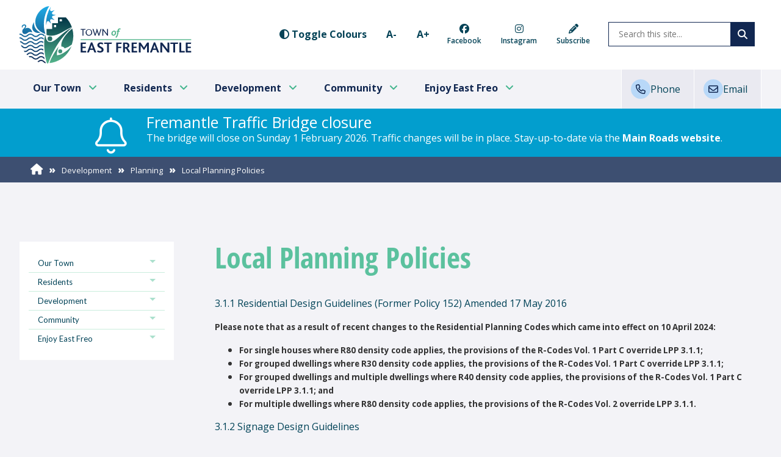

--- FILE ---
content_type: text/html; charset=utf-8
request_url: https://www.eastfremantle.wa.gov.au/development/planning/local-planning-policies.aspx
body_size: 139459
content:


<!--template-doctype-start-->
<!DOCTYPE html>
<!--template-doctype-end-->
<html lang="en" xmlns="http://www.w3.org/1999/xhtml">
<head><title>
	Local Planning Policies &raquo; Town of East Fremantle
</title>

    <!--template-header-start-->
    <meta charset="utf-8" /><meta name="viewport" content="width=device-width, initial-scale=1.0" /><meta http-equiv="X-UA-Compatible" content="IE=edge" /><link rel="shortcut icon" href="/Profiles/eastfremantle/includes/images/favicon.ico" /><link rel="apple-touch-icon" href="/Profiles/eastfremantle/includes/images/favicon.png" /><link rel="preconnect" href="https://fonts.googleapis.com" /><link rel="preconnect" href="https://fonts.gstatic.com" crossorigin="" /><link href="https://fonts.googleapis.com/css2?family=Lato:ital,wght@0,100;0,300;0,400;0,700;0,900;1,100;1,300;1,400;1,700;1,900&amp;family=Open+Sans:ital,wght@0,300..800;1,300..800&amp;display=swap" rel="stylesheet" /><link href="https://cdn2.sparkcms.com.au/4x/font-awesome/v6/css/fontawesome-all.min.css" rel="stylesheet" /><link href="/profiles/eastfremantle/Includes/CSS/Bootstrap.min.css?action=reload" rel="stylesheet" /><link href="/profiles/eastfremantle/Includes/CSS/matrix-layout.min.css" rel="stylesheet" /><link href="/profiles/eastfremantle/Includes/CSS/slick.min.css" rel="stylesheet" /><link href="/profiles/eastfremantle/Includes/CSS/slick-theme.min.css" rel="stylesheet" /><link href="/profiles/eastfremantle/Includes/CSS/CMS.min.css" rel="stylesheet" /><link href="/profiles/eastfremantle/Includes/CSS/Layout.css?v=1.0" rel="stylesheet" /><link href="/profiles/eastfremantle/Includes/CSS/aEditor.min.css" rel="stylesheet" />    
    <script src="/profiles/eastfremantle/Includes/Scripts/plugins/wow.min.js" type="text/javascript"></script>

    
    <script src="/profiles/eastfremantle/Includes/Scripts/spark-scripts/jquery-3.6.0.min.js"></script>
    <script src="/profiles/eastfremantle/Includes/Scripts/spark-scripts/bundle.min.js"></script>
    <link href="https://kendo.cdn.telerik.com/2022.2.510/styles/kendo.common.min.css" rel="stylesheet" /><link href="https://kendo.cdn.telerik.com/2022.2.510/styles/kendo.default.min.css" rel="stylesheet" />
    <script src="https://kendo.cdn.telerik.com/2022.2.510/js/kendo.all.min.js"></script>
    <script src="/Search/Controls/Scripts/dist/searchSuggestions.min.js"></script>
    

    
    <script src="/profiles/eastfremantle/Includes/Scripts/plugins/equalize.min.js"></script>
    <script src="/profiles/eastfremantle/Includes/Scripts/plugins/jquery.smartmenus.min.js"></script>
    <script src="/profiles/eastfremantle/Includes/Scripts/plugins/owl.carousel.min.js"></script>
    <script src="/profiles/eastfremantle/Includes/Scripts/plugins/imagesloaded.pkgd.min.js"></script>
    <script src="/profiles/eastfremantle/Includes/Scripts/plugins/jquery-imagefill.min.js"></script>
    <script src="/profiles/eastfremantle/Includes/Scripts/plugins/jquery.matchHeight.min.js"></script>
    <script src="/profiles/eastfremantle/Includes/Scripts/plugins/jquery.fancybox.min.js"></script>
    <script src="/profiles/eastfremantle/Includes/Scripts/plugins/mediaelement-and-player.min.js"></script>
    <script src="/profiles/eastfremantle/Includes/Scripts/plugins/mediaelement-and-player-plugins.min.js"></script>
    <script src="/profiles/eastfremantle/Includes/Scripts/wcag-utils.min.js"></script>
    <script src="/profiles/eastfremantle/Includes/Scripts/plugins/js.cookie.min.js"></script>
    
    <!--template-header-end-->
    
<!-- Google Tag Manager -->
<script>(function(w,d,s,l,i){w[l]=w[l]||[];w[l].push({'gtm.start':
new Date().getTime(),event:'gtm.js'});var f=d.getElementsByTagName(s)[0],
j=d.createElement(s),dl=l!='dataLayer'?'&l='+l:'';j.async=true;j.src=
'https://www.googletagmanager.com/gtm.js?id='+i+dl;f.parentNode.insertBefore(j,f);
})(window,document,'script','dataLayer','GTM-PGT59FX');</script>
<!-- End Google Tag Manager -->

<style>iframe.synergyonline{min-height:350px;}</style></head>
<body class="cp-body">
    <!--search_ignore_begin-->
    <p class="hidden"><a href="#main" title="Skip to main content area"><span class="spark-icon fa fa-caret-right"></span>Skip to main content</a></p>
    <form method="post" action="/development/planning/local-planning-policies.aspx" onsubmit="javascript:return WebForm_OnSubmit();" id="form1">
<div class="aspNetHidden">
<input type="hidden" name="__EVENTTARGET" id="__EVENTTARGET" value="" />
<input type="hidden" name="__EVENTARGUMENT" id="__EVENTARGUMENT" value="" />
<input type="hidden" name="__VIEWSTATE" id="__VIEWSTATE" value="nUfqFprbqPbLGIgMDfL1/NqXkvaFxqS9HF5TEPWYXBRAeplUGxwGwwmEOIoGlzrm2E68vZtb9M0L7FLSDMVeTte8Z7a6MS4+0Uq1OEhpgN9rs+iDFo33lwizq1iZSDS7PkpzaI8PnspFk3qUszuI/r4Tr4KaVJdEf3OuHjPqjAXpFt9vYuUE/gRfe/trGjhjlpRkZBORq9aNIOFOEZ/[base64]/bdqhFXKu/i0jBR/XaXFVWkZv5i9FMYVEg6l/cxKm5vr2qVNMX3K2icBrcTptneICYKqX7UpirOb/iKKMBJrnbCIPKPZ4VxVg+zcvbRzelnQ7oAhPwI6fAUCq5kFlw4huc3DvWQMaF6JJSqC+J1Eq+bqX8CoQqWVCWTY93GrP7UQEgNskcUXDBOekLNJ6rO3uBw94O+/ylg1RXILp40rudmRgGLrxRLxTCirhkcyIYJ+qhrGEhCjRN2AaiyBRzREY5Ui8nTHJGZqDjIL9Lw/[base64]/h9GeB/xQh5vL1ozUjXXjaRrssXklzpiXw1GS94KNFuCa39AFlQR6/I3/tFBZ8rtbBFxoRhXKEbcOWff794GqV/lf4/V9baRKKYOesBzVukn+GT1vB1u11gU1tOieXRdq40SLKA8VcnWLhzao3T5MjhHU+GxoU3R+Bkiji99jVJBc+qI/HyJZ9Z5/ud0BlPyxDmD1zQGFQrDCoB+EgvaJnGtvoTyzB3TftO7fBJHzewSW1wE2tjD1sO9bXZ0938b4X1OTwMgmvBFShiekvekM/[base64]/1bDSvc9hLbc4TN5Yck1u3ZyES+LslKRjFEhdFGOfYfMcgcKw3XACnWjddS6wzBBDcBiRBT2H+Nqs3nyu6mRmTagOevMA8lvJLSM82f8TAnvJ7GnXt9t92hW/yx2EPWb5lW6HZETWx7Nevk8FaD1u0+L11IdRf6C8DHBzTOtS/X7UYWx45Oz2TZPYT26D/QF4Mekf6WQ2tR7jmWJHUP/ciAZVTFTASS3P+73N9W3LB3IRrkN0iF+n6DoZm3prYiytr563ynwVIQU2/JOXvpzNIlxoCKN2XIm161H8XQYEbize3CnLLyEdD3seotTCwE8ABnZ5JG2d3bbPBV7dFYoBNteVA550VG/a2UfVUk88sgAL4Uy2G3bhy8o7bB9PX6KjW8RN1FU+bBY56TmwGV6rff/Madz6lqu/iX2UDliT45dI6Czj4dFdhKhoutSI/7MIO79/[base64]/untmefqDx7FOeABE/8cRxdfIDqpehU2Ob8y6sakYprK5Dod5g1ZTv/ucpw6UzYJci3rRS3a4m6+nFZthnGG7fjXTDnJdfJeEJ4kdUR/4JUaDKOeUsuY16r1vqA7RMMK16cje+S3fWz8DpHjCs0fCc/qfVjG4WUfcPbz9r9NOE+Yj93s7Y58tjS3hmoHlZ2Bd2k4cX7qSSFXq3wjIXyPXd7JeFG6HWlppLblA1KSV5sA2rWev/gaEoampxMgeo6eEoJGIvGgeHoNmPNNCAWJnRIW7IhuJUIkm8eiFK0KTsejV9FobaAvUpVjLdharleLW1pnvwb8eKr+AO06TVstfayln/yqTwRXy1jSNdLjWjBE+vkZC9nBJ5a18MT7LlxdjTcJrv3kYH43ovqojWUS2fPT9eSKPgaSdtEf3Axj/I+SzhgPrQLkjOfdkL++V+skMgwCuxlej6cxINau8SCkWneF01zgTXNHRAMr0EuBX9mrOKH8oawuNAirgaZp0+sVJ4BufIs6btxabE/7attPBpafpImyuBXHQDdFINsqPiq9Ppw8qt6lhvakuDQ/MTx8X/Px2iwBIWNOc3vXiWFkC0/NepiMwJfTjXCQ1pQFQonrke5AFs/whn61qUZW2K+S+1d5j2MtnlYHiggmMmCowPLkp2Tdm5vpqSdMD/R8zi3Meyaia7CclqAg9S38uetY1GZXF4ow6tbg++hEZxqOeVQvO/[base64]/eHAZf1nNXI0pwk193StgYO39l5bk81Lj5VmmoVtXJ6cZMKn9zPjTDl7ttY6LSiDvLuRRdIcl9l3KU0qBpaOvwRqbtUislszAoS5U7VoIB0mzaJkPY7wt6eJdfu/9ZHQnnuWjraeqWlXqIsONwUSeW8bUP2EGghksE+smCciGx/NXoBQTLOND3/KE4CXJAPY2ff3l5JpNcU7h4Ea3OJNnwiGLS94cohdskZefuIBSWNceZf8hiqa4d51hLfBy6i+e2ZfVomyf1/o5OhwEbZgze1gaV1ghMUS2PAwzoddF3aobIPhkZQ+WE3AJrRGVfM/OrTiIfCj+bS9AqiNqZEFOterb63uY0BUCkI7y1E8g16Ol6wIQz27UeqTe23E14baLXrim3auGktRCoEepuxN7Em04Ruif5pTlRfyCI5xZu2M9w/ibeaEokaEm3r2jr/OXbcwQm6B95nphoei6WjF014XVGNt3gevY1AtOSofpr12GDQGQm6xY1ODTKxBjjAFpQquWOI4p7lps/WJuvIS5J5JXOdgaoCan9O6sb9E1YXdPLveKbS/l09lUe7aueVIA/[base64]/Xho8wddOgAvLcQyVoF2y3v/AcfomUsh1/3D3weqCaLlaPfIjl3It/4sLyDAZhlBcXZbKEw1jq2lyweh2uCWWAP2uMXpd6J+xm748tHHGtOnNVTPNiAOlldESj4CgQm44Rrs/K2Iqx22T18b67EdQ+2dzj8aKdnZJzteY6WGTJ87CJA+NwDm+qwE1ReJ0Yeeg+ywsTqkBigpziWU0v2Zj0tJ5rjFxuFcZ8PcEDGZ6ZmCtJznS/PdAuQ/[base64]/YZWRFfc9H/rHNbh6vhyEBgR0zJHCVKfFvHMHu8Mais2Ngzx2Qjg7/mxYWyvWzCpa30Rj+uQNflz6c2O9PrxIxlzzY78WsK7oORybwIAPhz/vm0lw2sp1bzFz16yq+jp7SjxIfA5WB0pDW/P3jv589fzcX0d8reMCq6SaQgXLoDzrBperbN7a41AKGv8McBBqccyNf4VI7V3lXx7K9BN8mEb2EZRTq/VDWiKOL3iISj3ogpRsBj4ZuUHSB7USfne7W4UQFpRyh3Sf5foNlLWxAiqp5GJl6/GXVI5FwKyCMHfC8jgUEGyX/hbORbrsU2jM8vn3HmEYHjbNn2pMg5Ey5qZjkN53LjsKdRLZXdNyIJheZXsnlEnQP3wpvBkZjB8cdUP9sydsJRJFmfdmCiXgAkmKS5eUqfSguc/vAXTVHgVb13i4nRGoWcKTYzAcyKnCb9CQ2MaA55KRrIQFBLvzgWrpPMFn4/lUlYLcgIOwgCKJcz3FemKhDCDJzcPK6RYJXB8xP4gOe7o5WwXiH9lCAC7xzzt+6cIpixxBMdli31YIFnH8asVvK9NHIQhE27OJLjYmIzsXWP+ICwSyYdcRxT3e9BCc7fXNMl9F/d9uHpBMqa2emOo+z7h8arkUmeG1cw8hEYbl2/FCjlscB+hjM3y89xlI6yp43jh8MdVxp7zeS/4BGnCJnTzOQO+kup0YrOSpeUEZLlvwZ0W6QNaFosY8h8ZRsQtb0qLXIBKO17Fb9cPQmbmALFqIJIA6h386HzqJGluNqtT1GrQDj+YrurJxOjr7VF59h+FL4ACUquyCwU8KkwkI/8ZaMdjArCkywPSRPfB0KwbbM1frkmiVRXPnruH/pWPDzPPpgSB7pcHKcXmZu3vB45CmFd/C2En/iaCar/nX8191iiURdqww8GQPxO1rY1tjjqt7jVhfIVTogkoZt2d1UVkJU9fWuS1Wbqihe/J9/bfZbLZDOc15v92Vuz/ldxkssVbgRCX6g+OvceL6QiINOT1IauNCJjOvvT8/M9LgYX12gkXbqtkj6myeWm1DHLvx6L/01ZQahJUyYsaWl/81GxW0MijQk3prJoxOYntNHEd9avaIlp35+mkcp9jgUFacf0gL89T+RGHnq53NZjdfF++J1CSKfiDVKsO2XEjZFTqTXN0++AhOkJ2yUdxVh2Q+Qv9m4jZHWRHfzDz46j8/6dSL/fm+LiAPJLnswV/GRIoWTySZ6a21YbnV2M5e6NcOC+nNBc01rmXbH8A7oFIz2A7sjwUTAR0CJmPAtfSZenbbElGSoNBHdsbX4QqBzGWruWPvO5ry/Ztx4Z4nbktveYkMwzmEUjSYvPDu3nMAbVfOAfd2qKPcJCEZbCky02hKR+JeMYRJabLeXAQ8/[base64]/h5vsGwiUV6ZQddpWz+3pvc/QY7ezJfyjQ2xO1Q9yP3aL0NaVlElW8rUwsSq4sEPoHUPtE66kz9JoQxxtYIg/Sk7sQk6MUlKEzbQXXaaNg0rmYUL/erGv4tceTj9hU+oc8r9s4XQXE12W4Yn7S2UT8dszD9terCN3Cl0MdJ8UvzR83/fy9pAl0+bEv0J4cnSddPYYY1ZMtAmusxYXiB8xgiO7hC/G61VbnHSrt61/5zXi5H9PK7QQ0JPoEtCm0HtwgiXTyTRX7mgU7Q2QQd4oJuNTpb5Y6V069RWxoAfQ4XufdbdulqMfa3P44Ms8k7vGpYrhn3S1D63z2E+SuA8Apt9xMjjLVbVssjK63JuttPV9dYA3neDdtHaMbsqbU6D/370SYVIpWtNxqH2uCadKqiTr3GzkKV3ueJmW/B9BCNlmL+ic6JVu8EoKFYRadi8tkDm22jiygqX/RxcgZTtyhW+b1A40HFwNu2be/DmbrXYZhxSbxQ7u2M+Af739mmSlRYN3YmOj6bt/e/Doalkuuh+S1XVQdMU8kEPkaqUwsLV31/LfjL/zR6WES8W3oR7++mqtKe7hafx0vNgs6im32kJLPVjmtOwN5xzHqdAURdKVGzSAzk/LIxyS40op9RdIZjr3xUmdFo2yncvMh+geLkCm/xlO//f8jCFVpfKO3MgLokakDogMVfOZ+C3arSAvKNqKznkJkWEyKmR4GLGGEIxyroobxUDKacVEwdtn0OoIadqNHETFi9ejZlHvCkz122MgKUy1tz7IhmaIeoCS64Rpe34j5Z6oYfZL29JhhDwqJFqoRcOE+IQYfrtMWhW2v3zQ/F/m5xGLZHRWgo4rH6O3yq1jkhuNYJiRJgZnH1fhJX6KVxxFpOsvxHKFwiqwgPoxDMUeQrIWGZHorjFh3RgFT623wH/UjPZ6Ob9+oAeQlSVvTRf9fiyWoXL2AySGlbmr/tYrBPqa4WqglGcAa6/si0rTpgO51YCXK1L4+NPHuU4FGvOuaqkX2XVxa0X4SyzdWeIi3Z7EVX4uJr2b0+qpKJjOVwHvHfV6peiPSUENdr2r10gRUyQShvRcFeKwesbtO/6FzdIVDsRBtP61EK0kdBDds8zC1Ju/omiEnNSNu5n5sZ42JrsgdNxTQp5vAFMBP3ktOF6Ws3nmXByze63/Gr/[base64]/6v1uU1uNkh2QaytTMZuT5PLkuHieUYQjuTilVD68n7gIYjtqwm/ktckCHXe8an7vAccPJcbcwS9DzXlm06Uw1izQYjD9nrMeu918WTmpV1hrhudgkHxTQVeBK5yUNU/dEU3SmVoVVjwuPxv1Oj5E6+QUQcrRvxdeP0ougeoBgpb7TdG9Ve0mPHMYbWlMFQSQZb109dPNsr7AcoWbvcHZyzIJjy1NJTu8R8HPOBQXVHksoQsBa1JaQ3lY0+IkwgpnbvYm+P+N2vMFKoO1zlJCfPxCKzJLWT1k74M5fUBxPBuQnWWN/[base64]/QrR9HLOD5C3oQ2bF/cy/PAMLsUr2T/Is218A0nU0JU2WXFWC5HI3NZtaZKhbczZm2bXPna12gS9bmR6D2voqDXN/sPlAJcsM28BrDswaG6lFCfO7r2GmpVayU5hN/vKdIhBh5HVp9Ba5APHdAWVF0PCLcGV0uW+JQiWQo87UtMbfvmDS0q1BA6sNQbgUjzKFz02rr+AVW9zBbJSvS5FNH/wOH6Xmdq2XrZT/OOJuKFoTFdNzt6PvVy2THEtRrNKUg2OXGn832SDjNV0wNi4kCZZ8LPS5/lPiyBv1+UqmqpcwY+rc40vwo+SdvBX/[base64]/[base64]/3N6gz2rgsqpkWpBmnH9Ce8IZ4OQ/Mtp3BTlRXTuE2KKkBPKbZ8aveXs/ACgpeSftakX/hl4ed9UT27n1gL50VV3Iv9VvZ5MnZJDLQEBgcIbEar/oOlJ8jFfmURnkQ5hYIyEFu8iyC/UPcagmpD0lOcwsKoAMLaz1kdPub2shK0CWeQT7RFR+XElsg4P2RvhIf9qe8bhyqOw5sOw2DDm7G/JSwHPb2c5tuiDfV4648BQiTraapL3MFMiwqIiMdZTpICaTBJsdf86nRG9U1QWKlPKPgUkiRwmaSQOioU1pcv48Y9a5YOjOuiOrcR1Axsm6GY2Y7OcJHB4PfNSiPK08zN6XWLQQ/GryYBadHT1BI/01mNe/M5456UQqSfcspxsb3uw2Wvyis1sQ2YArRrw+hFcAthvJLVLenPGhz6FdCDlKS0lDqsy46IPYr+dF+XHnlWZbDSoX02kQ7FkAew7xuA4R3AAF6yko8fguuIqHynutVLBxMU/96HnLGVmh3fFSHAox5AXqQXxaFAWak9Xe2oexYSuO5SCDvHabUEN9tw5G7507gLULEagdjYgbkqtBgbNgnHsmRy/sxCBwKyyKDFLWlRBa3fS2srH+ew7Qsv7MWrSoiKXsjq1tMgMhPC1vjjHyCSoVziysSKSbxT0hOZtIe/RF5E1GcwGRHqGOq82ENy4LPyOLdPqO+oeldtMlWCtT4fs+wRxuRabSayFzw+c1FD1AU8TfrUQnFL5rIL/sP8imFwxukgZuOYlIKzf4JlUFgRQ9QnjQsNug1aL3zUAkO7BO4QGNPKTEytoL3Mdq9HMfDFAgC0wwy376Fyc1D+StiOflLSowp/HRKyA4xSxlSGGQB++IFWydWHrdlLDyFvoZaqEezivW6pVP0fygInz0Lwx52aegs4gDPFFnkU/mKS1uJgI6ui9DE0BzvqpYHSWYq52vxzvUxewSJsBQHvKy/8l7SIxrnCVpo7ngAvDrYvpbUZ8RPvVNvMmb5B/bzG/9OQmMSu5jKVppbLYhJ5t+vBZjY+YUkOveTN+1ou3TGuvb/tVUvGl8cPXFuWiEd8XtlBO51akY6gnsFaCFm/Xam6tVAIxuMg8lCBFRSOu0IcfU/OaFxazt8BpYnYKDuKmo11rl5LhjW6Ek+hs2V0Nyjw79vWk1oF9P6C6vbovuBUOmx9W7c5QnMnrKv7tkLIb6nyaHo4bQqpPiSPrStgYDpyNzmtZFlWcc1c8n2yLPnEjDHtJigr3HGo9Rq5HUAzWP/UHbr0JnEzGOYHWOvldxjgBm5YTxC/AoNWVtt3FOxKfUnmM2rD4pPyGKaqfFPKh+wdviQ7sg+baYOYA6BAJxC7IOcNosZPVGhUGNNTUnTs4t+cgZ7Dd5wlYcdfRhQkALc7N8FpXianyoS/[base64]/im9BJ7vtolIiZSZqk3K2CgYk8I8u9iKI5OSokOS47r821zEn0dZkVM0oiVe1vEs9WalW7PpmQCBk50SoAT9ettItPbRmRfpJEbf/tC2v5qynEfhmfpgDeCdERGbL0lZWK/S3ZFu1vpizUDjOHb2Fu4bK0eSa4GgECIO0ZSNQP0k3O7fsoUepfa4iYVh7BpQFJAnK5FMsYay5WQNzAOeZb5SxYrd57WyzgzHuZ/aqMgPCSnHuUxRl+8bKAPGmmWi3dKbnYKYp8NCMVUycMptGldtmM5sp9R3JGE3VqKRwACPwqzEmqaDyqUh/mzRETRLkpTL1yOQA+yQKZqSkh8OOSlImCighb2e5gEI4rNhmDJk7twWCJnB2t/rPmv51T3Frp1ZY5V5TsqRch07BXD86w0PbnababoxL0hxum+/WyhZIuVbgnItWQRXR6gXpzEv1Lj6JVR4dmKMY7QNYb6ZeiC0ZHI+YRtYqPAY1z3Pp3ey8+KHhOim6TKizDhPkMnaWIWNpqpoy5mvmFsMQROjWkXfBKsibgRNtensPZVfPj0HEdULYwa0vgMIM8ddAtlf5zoT4l/T/YfvbdchWNheMDFAn+NGOPw4CxMkJZulLvPH+QURF8UiBanbICu63r54G9H+fcksaFORrkSLhJtYxwmLZaGiqgqdPEh87hiboFZX/vvUdfy642irzHfNxKv2wQiaw/[base64]/GFK8v0qmwRAzYI/JQgi/NCUOf6L70TwR+OabJd6ovAJIKQL2p4FTrY9mgdgGry7QNLAT3NiQ/[base64]/Jey3WXiPalz7wkJyQKCy2JxNcZp9LjZySi1uUCbLFBfTxp4iT15KW502T7J6poL8udJM5d6XCSaH9mmzfoh6+25kPqbLbhIFrK/Ik9okD/hGlTLUxwHqatpIjhcGEj6VV+gAkJZ3MqxupL82fJ1OHJGIGxkpdydfEwVoteXOCZQOAqGqwN66iskRzbzwaY9k/kx8aqZeLwBeeM+HEu0+uldC/[base64]/UXLZvy5QVg8UF1et/yWAmc4JjREKkq/u/J7iVBoV4J11b6UGtkOsLjns8lJGEBDYqgap3XvaoZUN1Z79lMFfgqJPZLFHUw34fuuOtVP+UpyBcF1cNqHHvPs6o2G2aFOVCrk+90P84pRdQS9pIWf5PJ6kTeXuqogTdcqEgdbNSaW1N/tPPpNVNXx2Vm1F2jJNNdQC9M3Gj5cw+IjLB9HftSoV3cZgDqW3r++Bw0HXNHOgFJLqphfK9ST+ZcQHGH2Vz2rG5MNuo5IYNYKjoMV8fywP+dbpTzyAhZfakZNu6plwQ612nWrU1IoEw71kWopD47jqYWsywSLm4hlTN4PcIalmNruF5u/wZUzsVHZEFIojIfk2qa6WiqbruVimK3vV/Y1OXt0ROarnW971++suiiLRxeKsXnR+qYW2Uz1K7Bz2qZ4Qhf+Rdnz4SaO5/tGfPZEDitCjEEYrBTJHcGPDNqwj6lqA/oSEqwX//3tm6HkRrIfq5+D/13XGgxieevvcx/yB5ACEuhEqTFIAVhAgJYPKyTsH1Dx8DDe3lWab4cEzSVheMNrLsuwXBj/vqVzCKhoCzhpTtFqzNXJ8NVrwk4Qbi/lEnjPWMKg/yRKKjYV+/nXvDt7X6eudHycVcoLQFZLAwohTJkHZwWP/Bw7lh18UIEfmk6n2KFSppVrTKuiO0+vU7PqfNO3LwhoIhDj2fp9z6mAr3ompnJilSGqOaNf0AhRSt9c4CGqXBfwuPTpqjcxztLz/mYhFzlYb9mANE86cErlsLV4hABpnBfNAlW15YctvBAFldno3p6KYPOaoTLYPDHdb76Q5nMe/4ARi0HmKrJAxcPmp2kXk9NvrGU0ZZ/qf1TPdu7sGSpe6Vt07QHMiuOuwvzXr72QQdaAhlnn4aqQsakZIGYq+BbRIGezLMtHzbBPWNxuN+MFsoCroQj7ShelpGMMOSqY/q/FSxK+zMT10KyKibHuohtdFkFuM04ZTxjAv0dK6ErKwLZseBYIpc7UZDNQGMAELuDVvbO/ekLi2Druci/+EDNuLAiOCxbc9FROSvlktsisppi7Zi9dNm9l5p6bFWAJptwQ+k2iw/qYjkMHWU1E0QP/SScA1RooQ/SxZcDQFovn5d8FR6FH2ilUQNqchU2a+ITS2shWmMGhLQsZT37kOUaSZ44KpCsjR1bKv4PXqdyMWv6gqXuKwx1O/fLn1pI44qv7FbhnpvlChcORNp7n80FCZohjims6LNfxCGote9IUPXERLeNd02/xRsx93Rqn1qz4lSGcc3k1j7ijr1O/wECnwL5A5hydQ2LpuRtN3uEZmYOin662inXy2wDTTIwG20Tubb2VXDdyqbAy3nQAH7UiH3V5YHctkQzQksrwP80Q/[base64]/MEZpUcgColE6Dw4DV035iU8//RNyh0qGb+0XENHYeVQ3BBaMXZRzM6Ii3E2529UdglDevZ8qZ+EM31s1XVl9lNqjKmulSykUWkB67imKoVrewKjZTeTSnekipp/yzaT/9KEaJKe2OZKMlhmkl4xD1U45aC5OxKaQDb6qCAEobTFcjBzKC3GQabV7jNgUo+GmhJlVnlDuPabRUnuAOuyTq+50pu36ZcVsPeNLwpQ51bPz3X3WgBuf8CSHot69JfIY2shLoWtF0hkD19a6Le8n19A1MBknQoMjgAZkp8/On+iKU2XI+e8xoxasu3g99HIoRM6+Y64IQJc/OSOagaBdN53U/cwAyV8TcCta7p3NQXA2vRgCDVaBl0wSj3Uu/lSn3+clk3+i3h3kWP7eAowaX6t54eKymxF+3yKwUfN01dIpXPLblDVAffjK82E0HFWW5vmrYzOt6dDZRbatVPRGKeiIJQ65MEgCOMyrroVMgvKmb70zCqoUmPfi1CjYSkp9APwnCGOd82dwf/eS/leAZKnR3oGSN78uxu4HhuH3zqEuxsVkPHu2i0hb0lMosMAC6JTAyBg4iRPKs8W52mOXQfe76f9aOMWgFdQnLgo6XbRAUP6JMP48KFkwpORuBV81KhOHlUqoTKIBD0URXGX46msfFNkXn3pnMz8d1kDufLkJCQWMe3wNobxCme5Qa3Ave/[base64]/t9RPoI8/6WsFHy4ZOdnfOSsCHwhCh9JBgii/jwc6t+619xtkgpKEIx+Bby0IU1Pg7pSpNhTSxZlmZEsz4OYQoWvxxOTgIX8/3cEdx37skN9wjfo7TO1x3gv0K9kQd8OSAKfmUBMzaxcO78/30hbNT5LSyUly7kp70qkR2LzjrYO0RAkB0OPo4v4lt0EFcfccMR1tsKD2cBHf5/gY8wg7TbDnLbCDuf4iqe74o2ypcvEcP8pQwZTC+N8nu4XX6AyHlqudB80tYVg4aZh8KX1IDppJM3GKF6kRs5S43JgkKqe/JsiTjajYELK55jzXPoVpMYNAOXeHrdXQhMYmcmYHxNhakjF2MEE1FI3of8cuo0u7rFUueNlMN3YraP+ICvZCj5N+WI9IZubducIR/Bv/HIsNGu4HzxB9iCvE5t4hmgs5zoKWxN97nVUiRcGROBy4uTTVqvMGRmwqPP1oqIq05ltlQUl8fV2XHXd7tB6bUpD09FS5urSGRVvCcinA/1JYckQ0ErzXpWsT/2/FhidjtQ2i1d2Mz6VmAuInuxksZwkWx3mshLSX5efZpsg28STgTo0rCn4y+6gRRROLhsw1hpey6RQ/0xOmmvDK1Jp4cKZcfJ12hVLFEpRqEs/5/dFtmXThhEf45pBhRMAqGeyNFhAg3Obfr4shiSnJpR23QZyODzOPl8tF6dc2Tq55jlp+3V7EjN0Pe3GhrSTup/8470UYEEiBZebx/5q+mLkkLmIxH8UCRX0b1fZ4m5v0ZHYgmkVVtVlJWoW5/EKIt/Jg3H92UnnQSGqjewrowOdUO222uN/OPldjpxSG9TVndnlSpCRqEtCxjcVMnvwynBvjTiePWTw22KN1uloQx1UGHBb8HhuDyi1z3+li61HefOSRx63Vejhho9tfq9xKM54h4U5SJM3COYKdMYHMmQYu3MnpKYRJ8fxWg9FhMCsYYQWQ2Gyd3gWfCVnnrkGReFhgSskDoc9gjkhj4FPgSkMoICHFhBwBhDV/kskZuw7gHNC7XeGI52CuDkks5ujEo4Oxk78QHHDfT8IcZNRpOsD5q4VMVln5j+/dQj6W1wXrr2T2Te2sbmvVlajTPetOp/t4kUE0Yvfj9Do3NyvK0pbCMiEnGcQY+RCMSSa9p69a3Ym+idMlJMxrYW59s+fIsNHSRCQsrlEmeyLhdg8rybXM4y4zr+vpg21QOYaETl22AG2/EER5fWBs7EfMiZlX+gsdUj/pD+YuYSR7WIRyApOyZ1/RB5Pro0ozffU/8UBLEGRTn1PLC7SHSfLaego6IE9LjmfIcmPEXIqCkvQxSNJRd2whxQ6By7/3uCJ/0JeKHjQyvo8w8xTeyfXfOMHPMKbgwzhnpyONd0RNG5HZHyyJZlSIMDYQg+Bu+CCiiLzuN0yJIo7Rt4IrUwLWwOjarUzCVl0nNEPUHyHG2JTZgS7wIAwgiqALhXW0Wq1aCaWZPOtxrEPfvTHok2XF2+YEJygfgQ0uN1hI/m2e4nHloizuopKQNdqIKZxaVd/OkkXPae21whOVIDXfErhMg45a3RsSNszoP2lgZc+yHDwxLqgSXd8Lsrpt/sA9Zi8VALiilRToD7gXIOLZHar8cQMap6pjvfFrHs6NYKJsJ5Dm/+XdvKuz4OcOIHO7sQl2hA6T6aoBImOGU2Yl97S2c5IGfYFO4ah6hCCq+3amm28xu/GTiPXvu/WT8guEPlwERJ3rQwwIwuHgJanXpkhdRWLVNKgBl/67c82jQrw1uFxojQrWpvcAw5VgEDg9LiM2CBpxad62YvlwOCZ7WVQMF+KAZMPIRKmOi+gx18gEDdqEo0YJGS4SEZQaRBwX8Il0UrLWfLE4JcvQBI2Zm+DLS0SRE2HSp0wrmo0fzjj2yahCwLjSiaFThTbmyZWW/0FGrVqiGT5hSaV3C15nu92Bx1Evi/0vbwLgJE9i4HJUvorZoqT30oRDrXs89yLBKG09z3wzrJ7iiI1ZPSxCSURSa/QjlCUt/g9kwhfs5mJzeABa7cQ2XK/Lf8Sqbh89CYi9Lc8eLEEjyyO4g3hQQa3b0lGtE2x6UQgmrUPgbU1OUX3Xe2qQwvxzxZJqQtkadUxETFVak1+51ax4UBTK94QaGtreHwR1LnfDx0lfli0Fwl4qp2KBJVV0nfUr0Ngf9OSEcOI3GtbSCZPxKg1x2Uv5hGRhDCFnXGvRnULo6poc7SVEy/qBuK0UDGVZlLjNRNVOwya/GK6dtX+AOPPQ/+qg/BfVcjB7dJBWKItlUwEmgEU09o29BuQrYiAMF1RZxYc8U2O2DUtMQYydkZ5TUwJ9aacPgyI8QHq6NKs2Qg+XORYP8X2Pl6m4kBtvWeiugMSpXSRw+BZSZeET5lKx9cuq6jsDRAt1qw8/hoF/Zj3tV1jBlpbzwGRU9bxHpg7xJV14CyLnTWbGhIR2y3m5RbsO7NOnMD57lIugLT/RAE1NUUfB+cpRu8VvuyH1Swohcs+KTfi2L1wwlKKiKl3xkThG5IHciijfnkJh1RcmlC0ODVZsoUC/JHrPJcWEaDIDVZR9ERuldDdKTyngjPLAScPvZ4QIAlTtiFhAiM+ro+H1IoovXw4RED81//wi8vSJ7QmCsN/5ehNP3+ygxkXhJEnBqo1rojW7qYuSwFLhYhZTZmgu0o8IHBV7bK+IOCsZJ7Uqbahyqija/rfu/Y1Byhz6ZJmYBPq95qO5yPacp1UY4ZWAVyuE662MU3gAZJXW4EM6Eru6SoybPzPVTFwxMVK9yc16VXh4qFiVDL7yBuLwynOzbA2MI+woD/+BB63rqUOtuYMqmbZMRTQTH+/2NEJ4bqpS21Ok130eI22J+Iaa6850KyzLJqWx4IC8wgUH+QUxa92PwqWGsb//udZuSv8AhO8VDRmP2hgHgmbZoZmbiJURKJJiUGG76oPjlXDwU5t1jXmK4r4iF8ezQQftJK9iifTiGetiB67JGFP9q12xMw99YtUn96W9ukLHT2uMrb/JzFiEUg36O2LEhkXjeQQMb9Ie+jE3Dj2e2rI4s/YZ85XxDqixlXdyw8YyMBw6Q0m3cqce6nDCTxYe768Xu1CK6WGEJT4rgUROUgP3wb6n6ROORfG1ElD//WXCZcD790VetvNbMtO3WJwSWE4PUWbZQxkAE3i0tymBjNrAooCncJmVohqEswDMIIyQJTrIvhIdiirPR2SEceG1Y/mVR9BcwqrhX4cQeFKxCto2y6a7s6Q+DokhQcLPdczbgB7eCJMgZGE8S6hKy9+KHQBbljwkqQCIyElP1ZH3bJ+kPSB4AYIZj9zbkojIZr8H3hloRXsMJp4wfx09w9l3MAjVHcAHZ6uCMciMKqZlkwlajAwasMEJeOT/nEwM6Y2m1+zjYlgnjvqdf46ttb54rR+c9n1gb99cYBV85/XUM7Q7+hUkmQ17maZFLv/[base64]/dBMZViA9OZUy6vT5bd58sU03slu606ycViLUo33y0ANW5Agc/eRXmsK8zgsr4eZP8ZNs8s23xjH85LeliE4WCyAfMyzI58qVrAnjmPEa0AAT+UthgUEPoZiuzUw/gLxzhcigQ1Jy6X6f2ihyExfAkeqrB+x7KUKd/kZi5/YyF7Bmx/vRF/5bRFp99/[base64]/G8CVaLWVHRVjqXlFb1vc91fhQAqrQwTrJU1pLkqrY4UVProF5Gry4/6d4kSE3r7DFB+cDrk6W6araYI2cOvJmSYSdRSiJ+IfPkscYUPxyax4EfnTEOtcinV2GHslfAcTTsLf8eQTENCAnf4e/[base64]/[base64]/NeKnPZ8TRZnsy/M6Xgvt/HHlff5SLYUUrPuA0DKwK++9qrJyMkBrZry2da05bYLaw2Ivhl64y0aEFJr8kMsJcNc3CPYy6+KW9kvifrAQ23oxONEC0Q93OZws7UEN+txdDd/TsA+DHSEI/rcmFTJgLFZvFfMSkmGWnY2qXodXCasbGXP3ieE2RFn9Nk2oa7wA4pvCJIIboEz/xXG+Ua+TOTDcTk6T8ow3rvkrKHHwLVO9teAuDsLw9hOrKdvETgvtxjGs4PddRQYlHSOzZIXrz7PM62TFQQBd9QeQTPPo+xBcOGO2ywLlzeBJR+/C7iHnEMTNIylfiC+NGppDqLmRLzZU1xKfneNnI+vLnMedB6I7+EJidkDoK4oI2SNLn7vg8gCBq0M3Ak8LiNiwP2OVrhL/[base64]/zmtdkooDpggjEDzYMoNecepj9K8In56IfHL/DslddnEkrTOvq3JVs8gs3dyqUcHpE3Zgx0TQIVwCm4Ugws3d5kvAJ69hfVrXBZygpeuItWZ2RfMzbZ8BXDK00L2ko72yUgOpgeFetF0PwyCfYK5I4mYUDl48P/TZ+bs2FLRs6fmrht/CkLavfkaulk3xOjPVM3epT2B9DJNphpkzdfeiLcDhILD865+T8a1hSBFOJKStFX7tGcLUZBeNPPMo6H1pHgVjGZrO3DUtNpVNPwPG7EaNhy8oNeyjm0I/K4EletYpVyO3jYWuhxlUnOfQrrHV1JYpcoWLqnrYYGrcZaiRHX0SAIJU70/AnW1wnoHToqjMtKo6Z4poysWAu4d6CPQWG/R6d1KBOrUBrmGpHPnqbHMwKvlJTWP5ErFpsoOrLjkol+Yei4J7ha7iXuGr/sI7GptgNDtwRk2xzpBrYqXuDBhoFMeKSisO3dHympNo7l8Eq0Do5L7hlQxQxS3mYsjwTcifgPYIH3jc42hFCq77Oa2YQqg1QH6p4ROVRQ6lHaIS243GOPhOpcEG6wPQma5Whv6/cY/Z4ib1UzcFGs79m8CNFvuHrn+NpLmeOPGTmjy86IxssMNXrzOZVdqqw/eSo6g6Jn8KvHCpZIbkdYyrP6/fPIZlU81eclB0nbtIlUN1fKeLUJoMNc1DJn2ScFfhARcIKtn8X/fJRndsYncT5MHWJ1Q1nWbhYBme8bD81Vr+/itvPV9poPUBnF0dB5PyyEvd2rGvG9ohXR83ahqkCmpj3MWkmetENG8znSXvs6S/blWs6/k8lJhPf7cOdrAjQLKaAEZsu76KvQF3535uoyTO56djA5gFS5Y/OEJDvQx+U/pJZpNCPbaJXv5UxTwod9+8wBvmX8FicFSVdCOzDMjLRnPl9kPB3EynC/B3APyYyhUqSnW1vC5WIK8hfg9rje5p1kZRGUBMdM43Pc7PZvAJn746RdjV8DL0KRusXW9FoibV1j8T7qDve+AHXF6hHpG9hH8Ne54C7gIeyFXYZV7U7bA3QRzCSLSPL2/DPQekAAPN1OErTByCT7IWJsbAoX38HE/5uPcJ8kKmHErpCiEFPVLh93k52SLGVCUmIafcfEhO7Ue+l3u6uUXD76vACZvGxzdCaGCCtR7h0WBsxAva+/EnRaCyXCENGBa9spaJe9pAL9Nx6jsFbzyNtL9TCJHtP19SeRITXbfFlQVLeGtRco4lmTdQRv6i3d2dA0Qndka5/5QrfOS9Fx4K2bRz2EvIercIP/fPGUsQ7Fco4lh9LDFYdQhh2Dg++kRD46mCQ0lXOk5/gZ8EWrPv/oFHXsHn5OT7SW3Nx5MS3B3BXf/q84WLNjc7l3pU/D2aGXwMFatJt4AQdwYFUJJsIH6ajtjHsVctamEmYWhzF5YVdsAGBlO43KNyf61Z0tPivzL0PNcz3a+Ar1hSCnozra+4SaD3KxbSLEXW6JVLrXhkYHFDfsbAM6Ha0lwlT95F0nZ8TcOrUuftqxM1XzTMF61rD/EkeYLzAk9K6PvRjgdTf/E5kEJMPmCV2i+9PRjvd2vQixxm2TXjKOrWoKEpNbMJP9Gx2beaTuoH6zh6mBn17MSPCH2MUJI7VvNulvfgQYLuI2qunxbUTIG/J0sA0WcR5/Q8z0EWdd+puGMqJirC4NnpFFitpCfwGyfLNOmyr2mabxjVGlWJznMnW11ZklL7OBIY2vq7aA/AMxSqTBZ5ykSLAHk4Pc7IOhVVW/V65SShGL05LwZ5ceHp2YP0Fi7YsDXil+uhhT8fXGYmjWpD3F8b0HWZHPlBG4LG2aFSKbY1/GyzgKeyCX7ckJ/xB6IseO29leHf1L2F7yJKXzkoSfBx5r09Iggp70oNeN5uB0FuA0i83WtpLXCAeqj+KBAYkq/TZd9DtxYB7xvemEj5WmJiZEDdnAX1uRmQjZt1Btb6dTq3jGVFmH7j5XEsHMNhshUY4vVBP5zWs1Lys7wZucQzUHWJACdCw9SAYNDFfMZPSfvoH//MkD7GXl1fyrdaG7BUBjmbGA4MZU+31pMSmBntbdJ588gDe7sMNuN0JzVAodpEbDtL03lV9LA4uzaMMH/yHo3JK03/42v0bjPBJh0fRB5PToUffBbfdd2f0Dqt/RV3T90kFBY7BI4iYJgRwuCqZTwUFBXepU5EFdUg2YcFqx+lYcqvAXxqU8L24wbbWWU7mx/rbwZvvd8v4Jsf+nctJkD+dNwf2zOGq1nt5m88X+cmknSeKwXdJRu1QNpr+c5AvfvjiBpMrpL++rDxIi94jYwhMhuNDAQfwpr8bKPlfVsKKB+vJsdKyNKjxPBXzgax5jNUt0mOC04C7IxVGUre+8b6FhSNlytU5WKfE9y0KmkqBkUuqpKxQMBc651GH0oKkQvkM/LCuYD/8gqAfvTTf2GznBOBMGIvDfLmpukokcAiSd9K8qJjkpF/18OITd382gFOj1Z3iSDUEPj2+a5Bx9aqgVldIsgxTHN91YyQXlXW0mfcFt+i7sTpoI65n08jIuNlATqx9+LTNhFpBqVB//pw8pxgQgqF2XT+iB6lV/nyK5NvtMwAkTH/V4V+OvPfuJ7O4VAQAqrkvyVBr6I0nFYtjAuAEhsUNKfRTo1Rp3wwEecU+xA+FaJ5AO1k+2rkUN2cb7VboFtd6XbvbTVCX5bgbdUCymRsV+KqM+Npho4ciYDAufg6K2MI22asPREd+5EhnopSM0YLOkMqyn5gr08XErLbMtIpsOOsjJ3gvJjd+l3MMDqFtvRu/ktN1KAupHxYbVLj1fMtlhJTvp1V3OVwY4g2iMcYJKZCHgJ+yx093T/awcQ9Y2deUa3PiADmVcT5hvptXpgTl27Vu58FleJhxNJK0Dro4fapmZ/oKQxZImJZCLyrivOXD9LREtepDcx6ZUplnQB3GvKL8DHE9UC9VgXFn3Koe4dI4iBCb3bVSfKf7qvXdmTV/d1cj3v2Z8Om/amUudux2SXh+qBc17Ds1SNT8feL1QszAWWHGzXsUsK4RqxiuaigLjUN/J3592dpHL8/JHbwMCBSLbZMs/J+8mYsPnfGkazZyvqq0zeOrpWB3XCn7RyMKgFlzTRqkJ9RKvgVlcdk7doSq5MdWK/q/FzyJHrgBFxJfgJgTHA8rOrMl5nl/GvMVEMlG+iozk0j8x3jfZrOREZBq9uAeUVusTXG5MF5z2FpKWvv2WC7OWqzuHiQIRslcE0sGpo4WWK4NEpDdNHza9nyhLux5qTY87Hve5T97EHatkFbrVF5BUt5RKJ6UGvao9mKJ90mM+Mzk3v7HdD2bf9PJSVHRvhpJPdxLRJSJeebM9xP0IFriVCLfwE5EgMV3ry/WaTc6S7cglxGh1R6C+RO8bMi52dUD4/9rhjwX9AGCmiYraltmk/MuTk/hjsPgiPXNAiOUgMSQdDJ+HhIE5EFspqB/HI90SkMpuKh/ohTaZ2mbSKVMm/t2sLTCU57hcZMgWT5CYEtYNKoLh8SKKS+ERzdZiPxcaQ6ZQrt8eukvKoyayS0ZsKwDdNdhL0Cg6lHTFQ5vkgMcZo/cFn5z45fGm6mzsCfD+bPcS/qjoK3dcudaSFG66/zzIDbU399lM+dtLrax739v+VqiEbOfAJDz/bp4dpTnKSTYEc86dglxKXaxBPeJgY9fuX1PMGsCsAbx8Qm55nuJweoLG1ZbP+FiylE83bRe06u7uMkTmjhmMgTUXxrrL3FaWRkKBgYH3/JC7KYPn0I3Xj1xBdcvuYcbMBMzBVUsNU3zfwiAqQemvTC41+H1hc4xzYIJ+2TlROf7PdGu1wqMO4oHO7zKfUiimO4OP8H3nyiSvCOLd4u2Rtv/9Dln3/FHfNJm+giqr/f2Y8QE/cAZd6Yj3SG44lB/ilrF28IEi8pDgK5P2WVLXeIuriAevdXa/tq54XroqVh/E/BjayJMnR5SoPi8HpX4XfQS/LTRQnig2Be+P8l0RIGFS20Acv60HE1+iY4GDYI74gbAOTwKKnGDmZ44i7NM/+St/BAyQPqZJ57m7mnf7cmS45xfnLw9V1/x5yU//t/rsFx7/9TGxKuQ4KC6P1oULX5OCSP6frIXtkMu37djgi1JcZvhMnFH7BZyFCpBtFoOuqREtEO7OZYkXGwewetjvjGU/QQgslEJSPoFDPTbCmL6o9Adb7MC8sSRTtx0Qsm1CLd+PVd+p2/MjpY+ZGAjOiClT82ootuK9vjgg8r1srbfIBuUPiHBMoD6DT4i1SsEXXdvb0wVTnC1afwJ5mFdka3NZW57GH274mHRwV2TW6WbyUVQbOfNF/xQX1vllE86UnbnZjIalA58nYUx6OTkxI38SZb7oUUPWQPqq4bKD97w3tf2ynvZxyvln5nzBKVJvOAsz5dXX+8oS5a+6GKO7EP53uX5xdApao5O9lyiElXgjgTJmMMT2d4F5kyCRA0lzh/rMVYcPcbQOuoPR29dmuV32tWGcqjI/Vr8eNq/iPOLvyBzzspmz53NAl2Buv74K9OsKETEe/nuDfK13tQVi/D/gcwZHV90OchsSkOcGpc0/Mq3ypbbXO1aZZG5SQtlIKJfvaSav08cHMd5u6RMfLdkVgZFNpFkE0AOBPLoGK+fh8+5mwGkrF6bPsX/bnq4qir4cnhucHZzhgPIV3j5vyF5JZgyC2B7mll4uBLunerTau+KGJ2bthCjwa3k1rsuC0vmXsnAM3BgYytT6jOsi3fA5wQ7HgFjPMhhDcduHhrAm40xb1YkQNXeEjPOd//bpVFdEAjO711MCLGfjm3UTAfgNtCdH9aPSADcaqYBAXergRjSYUwgjIsjZve323ZuVPbY5GQxelnQDGzJvFILYvD34Cabz4Et615ATmWgYYmXh8iHsX9DeXJRXrKX77bIuh4Aw3bLeQfr/tulHNmdYrzWRjmgdsryoKf5Lf0hbvxOeS5BJhltlwxGJfF2Ug7wH8IsryAmeDLUz7ecFNYFcaps4wLWtPeLEf6t3sUuRYnTKAu3F6eRPHFzvrMkkx7tHjaD+/YoKwFd8NdP7llkuV0/pIAO5r7GLtexA55eU9I5FAMOCNfxE7Zd6xdzI2vD4wMsVWoZQzHIgyk3esyK7qllOVrm9Xw2anY1yXajPupghJfsBDba8J2Q0B/yCaY47biJvwqUcQVLDM/PV0A1q4dvuwMV06jneQf0KuDO7nPdBBKNrf+MgT27S8V9K4ySv7MYz5LzLouqBNCBYnuVfdNuCQPpUq8EiOlL/eOurjTdr6FsUH2E/LlWjjPsw90xqyP7PeSG2uqXO+P/cGoWNFIy8p5MftherSZ2C9zJ2w8YiO59yJuxDpfcQWkxGGULAd9tnCCMomF4dw1Xt6A9ZDhrQJzCGiv9yzWUWEe6tWt96Isn4+1lKRx+vhx4N8o+YGTExoP9AxLpL2x05Wh3p2d+lR/+Y1EHjuuDX6+8ov1BbdfRj7qjtFHhVYw6Ra0P995dxq8IQq8KinT6kYdArpDX7i3MMlE5w8tCRvcufJyAI6Ol+RrAkCveC3XAkFUvPwu2G3PTSYVTdDQplwqhZT0ypx+p9wYJzSibPRsxxX89T91+Nvixyg5MnWwXv6NbBJ/[base64]/GYU1NgU8IBbgwKBwS31QACAk475Z1yhpQyKD1ZxyMoh4axNRK2C4o2RKhIAc6kCip3h4Wucd7+a+DliJtY1JxAuPDyC3mf85thtS/H7VbvULTp9B28ldEEz9l22hMku4Gx5paO156w2fj5UKku/a/sew+NZMlx6YOzQtL/rQIRPZY11Uy7FgtDL/dexLQnuyDqeFKSFOiADtDgHfkSxdqtsA+fAK6xAJozIMKqv81VLicPSELKPEbbOAPJcIR31YRg3PbnOJ+1bcIAdu5p2B29e/qUJ1wzeI+zogmURDoNzfCPLbJpJZ2NkrTJJFSE+6aS6ERhA8nM0ggbWEz2sVY+6JZxZ17nacmeIsX6Gp6Up1AQLw/Kiy1BLE04KaMnI8P2++gjlxvz8I9w2VFcr4Xh/bd/IZCjm24L5pnAafL0e7kup44Z3akB5BVC+k512KKyTt2IyvrWW01rl/7wkEi7wUpcQoIi2Aw9KNmyECqkWD9e/x12uLJ+hWvNbVZWSo/Is6kElP+secQwP1HLOmLjojz2PItEZF6rxCuvPzvii/Bg+NQRI2WviewDoky4sHuNoKIaQR0vH0F9VG9hZIGVYEl01K0+zYHw0npk3kmf1E5lp0B0kzEYcW0m+xajPmZxMTk32VTmip178muSAUCnQf3lhtewqhhiQmk+B5vov5H/+6pbpR4NEK+TXn4gD1ZY2yOyaEnMCs5aHyHw23/G+PCmudZqcsvxkSQkzrbAGtnxaLz0/n3pyYpqC396deObgfYZjBTc+xA9ybHvKImkhfZXXcYa+oqx5ot4INvDICIOkL+zh5I92wPlhpJ2iQS02w75mcXHdcdBcbLT1COT6Cl0c6jZeQXrStZnxgpFAkrTFqrDm5YH6Vbgv7Jn3lDUWorko3zmzrLKJXXxbwNv0/6XgrUCSWuV38/r8l0fXs7LdG17GpE559AgZ7fLzfhq0hJirnWbkcNcsT0etFSOUazXVya4J1gDJdjFE13KKB4N/2EjUJ7KvGoxg2FAIpMOdddvcQ6NOg2D6Ay26nLEa0sbK8n9Y1M3RGPWErfxTISjd8DWsE1bRe0hfagqZP1k/KICioFKof4JUZ1xxealdEUYPJAQ1lxPqHetsjuvFoC2usOqYHb3IvdNbxOMG6sBvJgdm2E47gmWWwzQQrPz9ZdWNRf/TuJXEMubOfKz8dZOTJnKle1lljuxJ1ZMyDjDIe0jOYt2tQfo2jWTYKmBKpE0MgiCr0XzEEXMiYY1QNM0DngV/YJl2DJ5/tjb3tCfNZbSg+C6OxJPHjWBlp+rY1xL0n8DVyy+FTFpo/+woi5tq2t5SDIA+Bs47kOEXHtqMAjF3WLiOiv579yIjCIonNB9R14rr1CD92dyz1gDbxP9wnTDbBVJ16jRZQSssyKFLxFJvWVEsgiO/tbItzZKQhgsZy8mQFO2hA5HvBClT0dWpF3Wp589SKD7XisLzwTKLvD7Q7cl8l02rRxVcEk2w7wL1t6ymFtnX2vEydB0030hJR6ptlxJu8Jn2lp2cBTY7Tome5l/NCnJlQLUx5lCIyjay9V0uDZNKlhE0ZX/hY+rG750uaI9I3Ia1e1716yGGchZVZ7gCMnoSiglwDWBGAAk6412j6vAFjrBo7tG7cIulKok81/028TFcpXtIk90wtev9VkJql72bsry143pfY1fkzmG67PyDe+RivGKkWDiaoeluOlsyJdpOA0Y5x8oj6OHzMjpBJOoVgsZrK34OhUkzuLhJswtzpRdo/uDfZIfYwnj/a9qsxD8n/KIKe249ubKSc+VJPNbt51DnulP14hUqhh2eoozEZyd9+Pb4MJrOC1Pg4/LTZV8EPfF7C56VUDNN7BG9TLuujpKIIyraFOFqNoWXUyFim1j3/eOaVNPGfZzX8V47Fya2UztLW/r/HxKzxur8XtOdR+ivTEwlVKyJddMxhT4L2hm+dATUbJXBYgBnBU4YAlSSRPCF1ZvSMDB+ypHcVYG3ViV4mdUeAEdzraNt6tWPMoeHpsooKJ/TclyMohNrZR9zN1Eam75RHk7LodkY+lZcNfOkA4IJemC1erN+pUVCtDg8BnliDboobJuLy+I7pw3MoBfvIuzDAJ5Imfcvfxyu4cL/N0TQNjBeXsyErxxQ+CniiMwgGn7AdVyLFBUSDhLtmt1ka9pDRsy+hF+4X7OabyNlN+7aoABWOazjP2GKOswoCqfpvkRBzvjpQOjDQakUx+RZBRQjcPesFBmH0cIhVgDEoR+4N12Rg1PVl79gjlI8bsLQcprzYTV+1o6z2gWMh3aPX0sjf1NzTEC/XkiVK/KsadHSqfJ7FV7zY+xQMT867+8J5BM5tQ9Gg1iOoeUfuVFXVFsMYgm27JcIPmP8U8j7Q4rF/x35bFaek/NKxUfTyJa2j8UqTNp3vZIHN2HzhADhpCehzxDA7TSG4Xaq3YvY1/7Qpb8LEoHi0jHNbSxAeCzGaVcR0Jb1FeszALc2clbMTiqg2TWIQmKzdoaYQ12+kBcq8WSAky0DOyDU+rtO9v44bp6swGGRjF0pGFGMrwSXsb9mU+517FKNaRBw6gVQ1s/nKJqkJeUwsLzoWYHWD2y+PgBdlUw9QPDmDBeulVQxQpKS7Ysx4Bmy8UFSHxWNP0exg3qwCTvF55vwPYwZ08U4UtPhSED/jz+BypJePWOcjncuNuKiKEJkQr5lSvwLWigWOcXRNr2ENUOv8gETiropEanBBCqSIo7jPSw4TKVtB0kEd62jEJj15qFyU7KZ4Y6+rOCziFMMwuuq/zLONpWdPkY00Ha1xvkF2PKbNLUktKMcDogm4gxdVeXuMLd6G9Hj/RLdxfyEXfJ5JG9IBMnMRq05tBvkwPiODZk0OfNyPDkn6to/rDRE7nd7SrSWb0Nc+gV5cqsn4i6FtTO2jiegU6ZkAj3u5gl+qW/hiZu48c1Q8RLXMoL9scSSyNSkmutoIBghYqGDNAiLF+b1/[base64]/OnCYszZtDZOx/rEHS+KvwjdvS8tO+R1tP+y8/[base64]/C2PRSYStf1JwI3z6naVg7ruKBmm8m64OPO2x1oV8udyI5XKc/XtLKT1JMdRsNWLM0vMLi2Y56ceNLwveWYm3L0UXmDiSULqLc1n/H+LDU856FlUs4Ovm6UxyvKdt/4axW5hIeEmRQCv/[base64]/PLfPh3JcgQ3YQJNLPplpd+48HhYMK6EyDBRrYhRGeO+d9Lte3Q6YouNvmFkcxZtMGzkm7Q4/PzMmBN6cofdqfXXU1jmjhD3zdC3X0JHdMq/ofdw3zGbopAcG+WT9K182fZh48Jh6YhmnJe8FVRJmDpMj0ocUgyBVUNJ4xxF/VEFBZYR3teSFPdDAuDOPeTOx9/wcIbn1j/dOOgAv18e293abzoTGuKFW+w5FylfEewKesKdS9uq7Gx/9TO92HpmKX67N2FtncK/J4PUL5l2/d8+tp2m1UdLeI57SP8HDPrombrG7/FGfxQ6Dmge1sAHCwzcQxJTpdSPzWtRlFNdaZmNCAF62quhJTJjHoYVTTmLptXl4MU6qJ1Yddz0jTDWB//WNghSAbYv7LuCtzuRqg1fR7qBKRYkIE6cT9DEe7BU/ufsdvt6rrE62J5LDyGsso2twnfIU2frweloEpGsJQp6+l4lqMlVWEONzzHUIRmqUkwGKkHL2UiOfX7kXxRJrnqMcf6HFnKVVtYgFuuzjPu3gFy+8BcK+EarM0ITPAZQfkIyBOiLHLxLUIb+jEHttuPkZfRHvuUeM83MB800cEYMq2s/lMA2R9uabtXNQGpgwEaIEXGcTp5dEkMmeRCGlBx65Cj+cNJimeHgwTzYDHytsRAiKfc9ZD47YZkeUvKaWrbwTc5e8NSgNKgwkLXTs4I7crjvcxsIsHKffQrLK4iWQoAJrweUio+ga7KX4OBlvgWV4Zj5/eO0wgJ/D0Lfw1S3VM85w6NyOWd8zXDv2fR4a+lVIwIwwVjRssu/tJ0m3ndkVrkEK0wlVLjNdaHLBlObh0z4F78pNMf5+QAhM3UtVe/QxcH0g8Y02cgbP5FOz8+eRLIvqPk5DqPTouixVRjY/SWZq3RP+W+YYaxbHIjeRqGUfZ9KrEoy+WH2YN12OcRg2XtrJwU2JRPLYC4h7pkLS6Uqp5wjzATjJeibtPKTn3wcMA1EQORoyGfOdSa3TQQ6YO8Kekx06nUkyJogE6JNYJ6+tId3aFKCWNlClvA/LqHtS4dw0J6XiaEVZZhpPWfrzibeArWZZ46uzT+q8iPZL/KHAGSWtXMrAJ+D97egF9QCAQ+1xV1BsWhLnD+eK1rzCpWtQrCfuaL4b67I9IS9pUV1MDl88QUFid10saaZSqjpr+Cku8glji4tQdtMPe2M5Zj7FrlRfzyoJ6pH/ryelcuh1mFulW2imepgA2uhqbucdfj3R8voqsHb5qtJAXlC70wKlaGLopvVmQGi/RiuWnGa7AAvxVv14bKOVlU4CA3PpAkkna/SPPOAOohxspMTOQkU9GkHIZb5c0vXLY0SK4AAhMq/+0gpKM8mCiw400lPANOVYJWP5Ucj9zoaosw0Z/+jxDRXYftpCTdVgjsPtzOm+SQMUyV4F2XcVHQmP5CwtaWkk9k8IiTytNS1px6UsaBGDlpCBjQLrnz1thib+yl6udewU43ASSwPw4kczaJXBIDZPtXKfCHsV2N9TDk5D96R6I3wmyl3Wo/c8pDL2VJIR5aZ4vLE/l/q7LH+yb9cP4ebjA8dQr6HQ/TFge/H483Jynaqx1v/8HQDytMgFxo0O0vHoYjIS1SIYUTvuHpns0Y/d0vHHTI2bra8rsk+6jogQtBo4tpD6oZ6/FnGbP7iEf4KiIL3OX0Kb2/8lsZkVN1yQHfkDaUQgwTfxFj/bBWo6ZvEzemdB+jsS8Cx2E/U8tos06vYVhaeQ7WL0Uqjt/Pjd+2o1EbPe/CGfOgNu8OUXMv9Vct4NeDyZzIdXfwykUEEIUg4nIYb9qh/DnMQv4bryGjXtiMUiGEfsxLMUbuT+HY0O+YFT9FhlDcIOCfhAvgXtllp5TwPNqaPi3mWrY2tRWxntG7f2Xhi/qwMAgDS6Fyf3C6qGc6WP21hz2Pep8TeYBVxKGOLK1GElIAgLo8O5MQ91GQBsjCG/OFd43u4tB6MiALAvdLf+NJT1LAbqcWgY1fDnA2DnwE9sfhhk+h4+dw3mpPyRriVkUJGR6a10sSPx8y/cT+z54AhYqCUDPdtksjOwtRdujCZLs5WhxsgeZj4wvFjkPyi2fFbgg5oflUrv6oyp32SfgHZqiBz0hcu9EuXkZH3fMTyppJkfCZaQRdvFmXC3V5uBYNY4ML7iNIW35EbMKughULAqvSbh/[base64]/s3NYb+R0LMENOL7B1IcL+yq08/fbf3v9ime4NW+OkejLFXkJuaqt3Dpoe/lD995MtN9H0TUo9FQM15yOlEaPBytFVikTBaAdDgTGFHG8+dLsST9wY8crbegvLu4CiZtdEP63zqDupJ9LGsrRPZio9MvH58dx8dDF7mrAjcUaRZtL653VYy3HkToN89Fl+qixx1YY1/WC/BFJlBjt7taHCy61vGS2Koup/yC9HQM2YG45cHJgsIlw6fh9XG4aKHhP3Xk=" />
</div>

<script type="text/javascript">
//<![CDATA[
var theForm = document.forms['form1'];
if (!theForm) {
    theForm = document.form1;
}
function __doPostBack(eventTarget, eventArgument) {
    if (!theForm.onsubmit || (theForm.onsubmit() != false)) {
        theForm.__EVENTTARGET.value = eventTarget;
        theForm.__EVENTARGUMENT.value = eventArgument;
        theForm.submit();
    }
}
//]]>
</script>


<script src="/WebResource.axd?d=pynGkmcFUV13He1Qd6_TZEgt64GDhBBKMWKhqiVeMOmDF_0zMkWnxUvqU98Q3Si2vjWxXA2&amp;t=638901829900000000" type="text/javascript"></script>


<script type="text/javascript">
//<![CDATA[
function changeIsFormPost(args){
if(document.getElementById('isFormPost')){document.getElementById('isFormPost').value=args;}}
//]]>
</script>

<script src="/ScriptResource.axd?d=1HpV3OVB0CaEXoaafcqmhiG4PslNHDe3UVWzooHw-mwHt38ATWQjSWkIXK-9Nhf0miebQbXCMkg4zyy0T7WES5xCiV7d8I15WWrXvsMtEMoQi3cd82AowNQKBq3XYX18VxNpxA2&amp;t=7f7f23e2" type="text/javascript"></script>
<script src="/bundles/MsAjaxJs?v=KpOQnMfBL49Czhpn-KYfZHo2O2vIoYd2h_QpL2Cfgnc1" type="text/javascript"></script>
<script src="/bundles/WebFormsJs?v=x39SmKORtgFTY6MXBL1M7nPzFXmb9tjYzjLdwIl84V81" type="text/javascript"></script>
<script src="/ScriptResource.axd?d=8u3ngCqoRB16IXgFyG-fdosgIB77fmGa3BGgwt7ilMIRxsDzQ1kyz_Q_iyPgign2IjATgmy-E4749rpsNwB6Z_zlDamU1eu7AX9Lq85PLqmkdZBg0&amp;t=49151084" type="text/javascript"></script>
<script src="/ScriptResource.axd?d=07MnSMeHHM2vCqrtOnuyaYYh7zLzczbdFsccP42qdZqN77dGbcbowwDFO5JlIc_KPB-gGnfx0Mq9pRVzs3qoCSilTnr1SSzzkJu16n2RRv86DWUY3wylL9o0Mu29AjxE75ZNnw2&amp;t=49151084" type="text/javascript"></script>
<script type="text/javascript">
//<![CDATA[
function WebForm_OnSubmit() {
if (typeof(ValidatorOnSubmit) == "function" && ValidatorOnSubmit() == false) return false;
return true;
}
//]]>
</script>

<div class="aspNetHidden">

	<input type="hidden" name="__VIEWSTATEGENERATOR" id="__VIEWSTATEGENERATOR" value="CA0B0334" />
	<input type="hidden" name="__EVENTVALIDATION" id="__EVENTVALIDATION" value="yac2tkkD3Ree7mYsm4ncm6D0NMAjRRe3rqJpgl6sWjHctSvC/uWQU360RKj5TiO+y3ahOKZ4RXUIf3PbCYoSJBMRv3WQKS20OysmKKWflMAD/PFinTLEUFlO+n/Sj459OIPONnUlSk2myLpXLKO0yolUgzIm98tb5P2C8hZCTMuFlDMTfH8Gq7TGxpZsVl2yrLLvug==" />
</div>
        <script type="text/javascript">
//<![CDATA[
Sys.WebForms.PageRequestManager._initialize('ctl00$ScriptManager1', 'form1', ['tctl00$MailchimpSubscribe$upDetails','MailchimpSubscribe_upDetails'], [], [], 90, 'ctl00');
//]]>
</script>

        <header class="site-header site-header-cp">
            <div class="container">
                <div class="row">
                    <div class="head-logo">
                        <a href="/" title="Welcome to the Town of East Fremantle">
                            <img src="/profiles/eastfremantle/includes/Images/east-fremantle-logo.svg" alt="Town of East Fremantle, Western Australia" height="78" />                            
                            <span class="hidden">Town of East Fremantle</span>
                        </a>
                    </div>
                    <div class="head-tools">
                        <div class="header-accesibilty">
                            <div class="group">
                                <a href="javascript:void(0)" title="Toggle normal or high contrast colour" data-toggle="tooltip" data-placement="bottom"
                                    data-schemekey="highcontrast" data-original-title="Toggle normal or high contrast colour">
                                    <span class="spark-icon fa fa-adjust" aria-hidden="true"></span>
                                    <span class="visible-lg-inline-block">Toggle Colours</span>
                                </a>
                            </div>
                            <div class="group fontadjust">
                                <a href="javascript:void(0)" title="Make Text Smaller" data-toggle="tooltip" data-placement="bottom" onclick="AdjustFont('-')" data-original-title="Make Text Smaller">A-</a>
                                <a href="javascript:void(0)" title="Make Text Bigger" data-toggle="tooltip" data-placement="bottom" onclick="AdjustFont('+')" data-original-title="Make Text Bigger">A+</a>
                            </div>
                            <div class="header-icons">
                                <a href="https://www.facebook.com/townofeastfremantle" target="_blank" title="Find us on Facebook" class="mobilehide nav-facebook"><span class="spark-icon fa-brands fa-facebook"></span><span class="icon-text">Facebook</span></a>
                                <a href="https://www.instagram.com/townofeastfremantle/" target="_blank" title="Follow us on Instagram" class="mobilehide nav-instagram"><span class="spark-icon fa-brands fa-instagram"></span><span class="icon-text">Instagram</span></a>
                                <a href="https://us14.list-manage.com/subscribe?u=5509a39f0cd0cb6c3d0c8138a&id=d05a5d328a" target="_blank" title="Subscribe to our Newsletter" class="mobilehide icon-end nav-subscribe"><span class="spark-icon fa fa-pencil"></span><span class="icon-text">Subscribe</span></a>
                            </div>
                            <div class="search-desktop">
                                

<div class="search-wrapper">
    <div class="search-box">
        <span>
            <input name="searchInputHeader" placeholder="Search this site..." aria-label="Website Search" class="search-input ac_input input-search-control" autocomplete="off" />
            <input value="&#xf002;" tabindex="0" class="btn-search-control search-btn fa" type="button"  aria-label="Search Button" />
        </span>
    </div>
</div>

                            </div>
                        </div>
                        <div class="icons">    
                            
                            <a href="javascript:void(1)" title="Search website" id="MobTriggerSearch" class="mobileonly"><span aria-hidden="true" class="wcag-hide">Search</span><span class="spark-icon fa fa-search"></span></a>
                            <a href="javascript:void(2)" title="Open Menu" id="MobTriggerMenu" class="mobileonly"><span aria-hidden="true" class="wcag-hide">Menu</span><span class="spark-icon fa fa-bars"></span></a>
                        </div>
                    </div>
                </div>
            </div>
            <div class="search-mobile">
                

<div class="search-wrapper">
    <div class="search-box">
        <span>
            <input name="searchInputHeader" placeholder="Search this site..." aria-label="Website Search" class="search-input ac_input input-search-control" autocomplete="off" />
            <input value="&#xf002;" tabindex="0" class="btn-search-control search-btn fa" type="button"  aria-label="Search Button" />
        </span>
    </div>
</div>

                <span class="mob-search-close" id="MobTriggerSearchClose"></span>
                <span class="mob-search-icon"></span>
            </div>
            <nav class="site-nav">
                <div class="container main-nav-menu">                    
                    <ul id="nav-top" class="sm sm-clean" aria-label="Website menu"><li><a title="Our Town" href="/our-town">Our Town</a><ul><li><a title="Our Town - Our Town" href="/our-town/our-town">Our Town</a><ul><li><a title="Our Town - Our Town - About Us" href="/our-town/our-town/council-overview.aspx">About Us</a></li><li><a title="Our Town - Our Town - Executive Leadership Team" href="/our-town/our-town/leadership-team.aspx">Executive Leadership Team</a></li><li><a title="Our Town - Our Town - Employment" href="/our-town/our-town/employment-at-the-town-of-east-fremantle.aspx">Employment</a></li><li><a title="Our Town - Our Town - Customer Service" href="/our-town/our-town/town-of-east-fremantle-customer-service-charter.aspx">Customer Service</a></li><li><a title="Our Town - Our Town - Regional Collaboration" href="/our-town/our-town/regional-collaboration.aspx">Regional Collaboration</a></li><li><a title="Our Town - Our Town - Tenders and Contracts" href="/our-town/our-town/contractors-suppliers-and-tenders.aspx">Tenders and Contracts</a></li><li><a title="Our Town - Our Town - Contact Us" target="_blank" href="https://www.eastfremantle.wa.gov.au/council/about-us/contact-us.aspx">Contact Us</a></li></ul></li><li><a title="Our Town - Council" href="/our-town/council">Council</a><ul><li><a title="Our Town - Council - Committees of Council" href="/our-town/council/committees-of-council.aspx">Committees of Council</a></li><li><a title="Our Town - Council - Council Meetings" href="/council-meetings/">Council Meetings</a></li><li><a title="Our Town - Council - Mayor and Councillors" href="/our-town/council/mayor-and-councillors.aspx">Mayor and Councillors</a></li><li><a title="Our Town - Council - 2025 Council Elections" href="/our-town/council/2025-council-elections.aspx">2025 Council Elections</a></li></ul></li><li><a title="Our Town - Governance" href="/our-town/governance">Governance</a><ul><li><a title="Our Town - Governance - Code of Conduct" href="/our-town/governance/conduct-and-values.aspx">Code of Conduct</a></li><li><a title="Our Town - Governance - Freedom of Information (FOI)" target="_blank" href="https://www.eastfremantle.wa.gov.au/council/management-and-governance/freedom-of-information-foi.aspx">Freedom of Information (FOI)</a></li><li><a title="Our Town - Governance - Governance Framework" href="/our-town/governance/governancecompliance.aspx">Governance Framework</a></li><li><a title="Our Town - Governance - Policies and Local Laws" href="/our-town/governance/policies-and-local-laws.aspx">Policies and Local Laws</a></li><li><a title="Our Town - Governance - Public Interest Disclosure" href="/our-town/governance/public-interest-disclosure.aspx">Public Interest Disclosure</a></li><li><a title="Our Town - Governance - Registers" href="/our-town/governance/council-registers-publicly-available.aspx">Registers</a></li><li><a title="Our Town - Governance - Fact Sheets and Response Times" href="/our-town/governance/factsheets.aspx">Fact Sheets and Response Times</a></li></ul></li><li><a title="Our Town - Corporate Documents and News" href="/our-town/corporate-documents-and-news">Corporate Documents and News</a><ul><li><a title="Our Town - Corporate Documents and News - Annual Reports" href="/our-town/corporate-documents-and-news/annual-report.aspx">Annual Reports</a></li><li><a title="Our Town - Corporate Documents and News - Budget Documents" href="/our-town/corporate-documents-and-news/budget.aspx">Budget Documents</a></li><li><a title="Our Town - Corporate Documents and News - Community Survey" href="/our-town/corporate-documents-and-news/community-scorecard.aspx">Community Survey</a></li><li><a title="Our Town - Corporate Documents and News - Corporate Plans and Strategies" href="/our-town/corporate-documents-and-news/corporate-plans-and-strategies.aspx">Corporate Plans and Strategies</a><ul><li><a title="Corporate Documents and News - Corporate Plans and Strategies - Latest News" href="/our-town/corporate-documents-and-news/corporate-plans-and-strategies/news-page.aspx">Latest News</a></li><li><a title="Corporate Documents and News - Corporate Plans and Strategies - Newsletters Printed" href="/our-town/corporate-documents-and-news/corporate-plans-and-strategies/town-of-east-fremantle-newsletters.aspx">Newsletters Printed</a></li></ul></li><li><a title="Our Town - Corporate Documents and News - Latest News" href="/news/">Latest News</a></li><li><a title="Our Town - Corporate Documents and News - Newsletters - Printed" href="/our-town/corporate-documents-and-news/town-of-east-fremantle-newsletters.aspx">Newsletters - Printed</a></li></ul></li><li><a title="Our Town - Current Consultations" href="/our-town/current-consultations">Current Consultations</a><ul><li><a title="Our Town - Current Consultations - Current Consultations" href="/consultations/">Current Consultations</a></li></ul></li></ul></li><li><a title="Residents" href="/residents">Residents</a><ul><li><a title="Residents - Rates and Payments" href="/residents/rates-and-payments">Rates and Payments</a><ul><li><a title="Residents - Rates and Payments - How to Pay Your Rates" href="/residents/rates-and-payments/how-to-pay-your-rates.aspx">How to Pay Your Rates</a></li><li><a title="Residents - Rates and Payments - Online Payments" href="/residents/rates-and-payments/online-services-online-payments-home.aspx">Online Payments</a><ul><li><a title="Rates and Payments - Online Payments - Infringement Payment" href="/operations/rates-and-payments/online-payments/infringement-payment.aspx">Infringement Payment</a></li><li><a title="Rates and Payments - Online Payments - Rates Payment" target="_blank" href="https://www.bpoint.com.au/payments/eastfremantle">Rates Payment</a></li></ul></li><li><a title="Residents - Rates and Payments - Register for e-Rates" href="/residents/rates-and-payments/register-for-erates.aspx">Register for e-Rates</a></li><li><a title="Residents - Rates and Payments - Rating Information" href="/residents/rates-and-payments/rating-information-2023-2024.aspx">Rating Information</a></li><li><a title="Residents - Rates and Payments - Fees and Charges" target="_blank" href="https://www.eastfremantle.wa.gov.au/services/payments-rates-fees/fees-and-charges.aspx">Fees and Charges</a></li></ul></li><li><a title="Residents - Waste and Recycling" href="/residents/waste-and-recycling">Waste and Recycling</a><ul><li><a title="Residents - Waste and Recycling - Three Bin System" href="/residents/waste-and-recycling/lets-go-fogo.aspx">Three Bin System</a></li><li><a title="Residents - Waste and Recycling - Fremantle Recycling Centre" target="_blank" href="https://www.fremantle.wa.gov.au/residents/waste-and-recycling/fremantle-recycling-centre-0">Fremantle Recycling Centre</a></li><li><a title="Residents - Waste and Recycling - Bulk Waste Collection" href="/residents/waste-and-recycling/recycling-and-waste-collection.aspx">Bulk Waste Collection</a></li><li><a title="Residents - Waste and Recycling - Plastic Free July" href="/residents/waste-and-recycling/plastic-free-july.aspx">Plastic Free July</a></li></ul></li><li><a title="Residents - Our Environment" href="/residents/our-environment">Our Environment</a><ul><li><a title="Residents - Our Environment - Polyphagous shot-hole borer" href="/residents/our-environment/polyphagous-shot-hole-borer.aspx">Polyphagous shot-hole borer</a></li><li><a title="Residents - Our Environment - Climate Action" href="/residents/our-environment/action-on-climate-change.aspx">Climate Action</a></li><li><a title="Residents - Our Environment - Coastal Hazard Risks" href="/residents/our-environment/coastal-hazard-risk-management-adaptation-planning.aspx">Coastal Hazard Risks</a></li><li><a title="Residents - Our Environment - Planting for Urban Heat" href="/residents/our-environment/greening-our-town.aspx">Planting for Urban Heat</a></li><li><a title="Residents - Our Environment - Waterwise Council" target="_blank" href="https://www.eastfremantle.wa.gov.au/services/sustainability-and-environment/waterwise-council-program.aspx">Waterwise Council</a></li><li><a title="Residents - Our Environment - Queensland Fruit Fly" target="_blank" href="https://www.dpird.wa.gov.au/businesses/pests-weeds-and-diseases/animal-pests-diseases/pest-insects/queensland-fruit-fly/">Queensland Fruit Fly</a></li></ul></li><li><a title="Residents - Ranger Services" href="/residents/ranger-services">Ranger Services</a><ul><li><a title="Residents - Ranger Services - Ranger Services" href="/residents/ranger-services/rangers.aspx">Ranger Services</a></li><li><a title="Residents - Ranger Services - Pet Registrations" href="/residents/ranger-services/animals-and-pets.aspx">Pet Registrations</a><ul><li><a title="Ranger Services - Pet Registrations - Keeping cats happy at home" href="/residents/ranger-services/pet-registrations/keeping-cats-happy-at-home.aspx">Keeping cats happy at home</a></li><li><a title="Ranger Services - Pet Registrations - Approval to breed cats" href="/residents/ranger-services/pet-registrations/approval-to-breed-cats.aspx">Approval to breed cats</a></li><li><a title="Ranger Services - Pet Registrations - Dog registrations and renewals" href="/residents/ranger-services/pet-registrations/dog-registration-and-renewals.aspx">Dog registrations and renewals</a></li></ul></li><li><a title="Residents - Ranger Services - Keeping your cats happy at home" target="_blank" href="https://www.eastfremantle.wa.gov.au/residents/ranger-services/pet-registrations/keeping-cats-happy-at-home.aspx">Keeping your cats happy at home</a></li><li><a title="Residents - Ranger Services - Approval to breed cats" target="_blank" href="https://www.eastfremantle.wa.gov.au/residents/ranger-services/pet-registrations/approval-to-breed-cats.aspx">Approval to breed cats</a></li><li><a title="Residents - Ranger Services - Information for Dog Owners" href="/residents/ranger-services/information-for-dog-owners.aspx">Information for Dog Owners</a></li><li><a title="Residents - Ranger Services - Parking" href="/residents/ranger-services/parking.aspx">Parking</a></li><li><a title="Residents - Ranger Services - Bush Fire Safety" href="/residents/ranger-services/general-ranger-information.aspx">Bush Fire Safety</a></li><li><a title="Residents - Ranger Services - Litter" href="/residents/ranger-services/litter.aspx">Litter</a></li><li><a title="Residents - Ranger Services - Drones" href="/residents/ranger-services/use-of-drones-in-public-spaces.aspx">Drones</a></li></ul></li><li><a title="Residents - My Street" href="/residents/my-street">My Street</a><ul><li><a title="Residents - My Street - Street Trees and Verges" href="/residents/my-street/street-trees.aspx">Street Trees and Verges</a></li><li><a title="Residents - My Street - Street Lights" href="/residents/my-street/street-lights.aspx">Street Lights</a></li><li><a title="Residents - My Street - Report an Issue" href="/residents/my-street/snap-send-solve.aspx">Report an Issue</a></li><li><a title="Residents - My Street - Stormwater Drainage" href="/residents/my-street/stormwater-drainage.aspx">Stormwater Drainage</a></li><li><a title="Residents - My Street - Report Graffiti" href="/residents/my-street/graffiti.aspx">Report Graffiti</a></li><li><a title="Residents - My Street - Traffic Management" href="/residents/my-street/traffic-management.aspx">Traffic Management</a></li><li><a title="Residents - My Street - Utilities" href="/residents/my-street/utilities.aspx">Utilities</a></li><li><a title="Residents - My Street - Works near the Verge" href="/residents/my-street/works-near-the-verge.aspx">Works near the Verge</a></li></ul></li></ul></li><li><a title="Development" href="/development">Development</a><ul><li><a title="Development - Planning" href="/development/planning">Planning</a><ul><li><a title="Development - Planning - Town Planning" target="_blank" href="https://www.eastfremantle.wa.gov.au/planning-and-building/town-planning/town-planning.aspx">Town Planning</a></li><li><a title="Development - Planning - Fee Calculators" target="_blank" href="https://www.eastfremantle.wa.gov.au/forms/calculators/">Fee Calculators</a></li><li><a title="Development - Planning - Local Planning Framework" href="/development/planning/local-planning.aspx">Local Planning Framework</a></li><li><a title="Development - Planning - Commercial Centres Strategy" href="/development/planning/local-commercial-centres-assessment-and-strategy.aspx">Commercial Centres Strategy</a></li><li><a title="Development - Planning - Urban Streetscape" href="/development/planning/urban-streetscape-and-public-realm-style-guide.aspx">Urban Streetscape</a></li><li><a title="Development - Planning - Development of Local Planning Scheme No. 4" href="/development/planning/local-planning-scheme-no-4.aspx">Development of Local Planning Scheme No. 4</a></li><li><a title="Development - Planning - George Street Place Plan Project" href="/development/planning/george-street-place-plan-project.aspx">George Street Place Plan Project</a></li><li><a title="Development - Planning - Information about the future Local Planning Scheme No 4" target="_blank" href="https://www.eastfremantle.wa.gov.au/development/planning/information-about-the-future-local-planning-scheme-no-4.aspx">Information about the future Local Planning Scheme No 4</a></li></ul></li><li><a title="Development - Building" href="/development/building">Building</a><ul><li><a title="Development - Building - Crossovers and Fences" href="/development/building/crossovers-and-fences.aspx">Crossovers and Fences</a></li><li><a title="Development - Building - Fact Sheets" href="/development/building/fact-sheets.aspx">Fact Sheets</a></li><li><a title="Development - Building - Fee Calculators" href="/forms/calculators/?type=business">Fee Calculators</a></li><li><a title="Development - Building - Granny Flats" href="/development/building/ancillary-dwelling-granny-flat.aspx">Granny Flats</a></li><li><a title="Development - Building - Owner Builder" href="/development/building/owner-builder.aspx">Owner Builder</a></li><li><a title="Development - Building - Permits and Fees" href="/development/building/building-applications.aspx">Permits and Fees</a></li><li><a title="Development - Building - Request Copy of Plans" href="/development/building/request-copies-of-plans.aspx">Request Copy of Plans</a></li><li><a title="Development - Building - Sheds Pergolas and Patios" href="/development/building/sheds-pergolas-patios-and-shade-sails.aspx">Sheds, Pergolas and Patios</a></li><li><a title="Development - Building - Small Business Approvals" href="/development/building/developmentbuildingsmall-business-building-approval.aspx">Small Business Approvals</a></li><li><a title="Development - Building - Solar Panels" href="/development/building/solar-panels.aspx">Solar Panels</a></li><li><a title="Development - Building - Swimming Pools and Spas" href="/development/building/swimming-pools-and-spas.aspx">Swimming Pools and Spas</a></li><li><a title="Development - Building - Unauthorised Building Works" href="/development/building/unauthorised-building-works.aspx">Unauthorised Building Works</a></li></ul></li><li><a title="Development - Major Projects" href="/development/major-projects">Major Projects</a><ul><li><a title="Development - Major Projects - Swan River Crossings Project" href="/development/major-projects/swan-river-crossing.aspx">Swan River Crossings Project</a></li><li><a title="Development - Major Projects - East Street Social Housing Development" href="/development/major-projects/east-street-social-housing-development.aspx">East Street Social Housing Development</a></li><li><a title="Development - Major Projects - Norm McKenzie river wall and plaza upgrade" href="/development/major-projects/norm-mckenzie-river-wall-and-plaza-upgrade.aspx">Norm McKenzie river wall and plaza upgrade</a></li></ul></li><li><a title="Development - Environmental Health" href="/development/environmental-health">Environmental Health</a><ul><li><a title="Development - Environmental Health - Environmental Health" target="_blank" href="https://www.eastfremantle.wa.gov.au/development/environmental-health/environmental-health-and-wellbeing.aspx">Environmental Health</a></li><li><a title="Development - Environmental Health - Public Health and Wellbeing" href="/development/environmental-health/public-health.aspx">Public Health and Wellbeing</a></li><li><a title="Development - Environmental Health - Insects and Pests" href="/development/environmental-health/insects-and-rodents.aspx">Insects and Pests</a></li><li><a title="Development - Environmental Health - Noise" href="/development/environmental-health/noise-pollution.aspx">Noise</a></li><li><a title="Development - Environmental Health - Public Buildings and Public Pools" href="/development/environmental-health/public-buildings-and-public-pools.aspx">Public Buildings and Public Pools</a></li><li><a title="Development - Environmental Health - Safe Foods" href="/development/environmental-health/safe-foods.aspx">Safe Foods</a></li></ul></li></ul></li><li><a title="Community" href="/community">Community</a><ul><li><a title="Community - Access and Inclusion" href="/community/access-and-inclusion">Access and Inclusion</a><ul><li><a title="Community - Access and Inclusion - Access and Inclusion" href="/community/access-and-inclusion/access-and-inclusion.aspx">Access and Inclusion</a></li></ul></li><li><a title="Community - Community Programs" href="/community/community-programs">Community Programs</a><ul><li><a title="Community - Community Programs - Community Assistance Grants" href="/community/community-programs/community-assistance-grants-program-2016-17.aspx">Community Assistance Grants</a></li><li><a title="Community - Community Programs - Kidsport" target="_blank" href="https://www.dlgsc.wa.gov.au/funding/sport-and-recreation-funding/kidsport">Kidsport</a></li></ul></li><li><a title="Community - Community Services" href="/community/community-services">Community Services</a><ul><li><a title="Community - Community Services - Neighbourhood Link" href="/community/community-services/hacc.aspx">Neighbourhood Link</a></li><li><a title="Community - Community Services - Seeking Volunteers" href="/community/community-services/neighbourhood-link-seeking-volunteers.aspx">Seeking Volunteers</a></li><li><a title="Community - Community Services - Justice of the Peace" href="/community/community-services/justice-of-the-peace.aspx">Justice of the Peace</a></li><li><a title="Community - Community Services - Glyde-In Community Centre" href="/community/community-services/glyde-in-community-learning-centre.aspx">Glyde-In Community Centre</a></li><li><a title="Community - Community Services - Homelessness and Outreach" href="/community/community-services/homelessness-and-outreach-services.aspx">Homelessness and Outreach</a></li><li><a title="Community - Community Services - Defibrillator Locations" href="/community/community-services/first-responder-defibrillators.aspx">Defibrillator Locations</a></li></ul></li><li><a title="Community - Reconciliation" href="/community/reconciliation">Reconciliation</a><ul><li><a title="Community - Reconciliation - Reconciliation" href="/community/reconciliation/reconciliation.aspx">Reconciliation</a></li><li><a title="Community - Reconciliation - Reflect Reconciliation Action Plan" href="/community/reconciliation/reflect-rap.aspx">Reflect Reconciliation Action Plan</a></li><li><a title="Community - Reconciliation - Nyoongar Seasons" href="/community/reconciliation/nyoongar-seasons.aspx">Nyoongar Seasons</a></li></ul></li><li><a title="Community - Public Facilities" href="/community/public-facilities">Public Facilities</a><ul><li><a title="Community - Public Facilities - East Fremantle Community Park" target="_blank" href="https://eastfremantlecommunitypark.com.au/">East Fremantle Community Park</a></li><li><a title="Community - Public Facilities - Library" href="/community/public-facilities/library.aspx">Library</a></li><li><a title="Community - Public Facilities - Mooring Pens" href="/community/public-facilities/mooring-pens.aspx">Mooring Pens</a></li><li><a title="Community - Public Facilities - Parks and Reserves" href="/community/public-facilities/parks-and-reserves.aspx">Parks and Reserves</a></li><li><a title="Community - Public Facilities - Memorials in Public Places" href="/community/public-facilities/memorialsinpublicplaces.aspx">Memorials in Public Places</a></li><li><a title="Community - Public Facilities - Parks and Reserves Hire" href="/community/public-facilities/reserves-hire.aspx">Parks and Reserves Hire</a></li><li><a title="Community - Public Facilities - Beach Emergency Number Signs and Shark Safety" href="/community/public-facilities/ben-signs-shark-safety.aspx">Beach Emergency Number Signs and Shark Safety</a></li><li><a title="Community - Public Facilities - Dog Exercise Areas" href="/community/public-facilities/dog-exercise-areas.aspx">Dog Exercise Areas</a></li></ul></li></ul></li><li><a title="Enjoy East Freo" href="/enjoy-east-freo">Enjoy East Freo</a><ul><li><a title="Enjoy East Freo - History and Heritage" href="/enjoy-east-freo/history-and-heritage">History and Heritage</a><ul><li><a title="Enjoy East Freo - History and Heritage - Digital Roll of Honour" href="/enjoy-east-freo/history-and-heritage/digital-roll-of-honour.aspx">Digital Roll of Honour</a><ul><li><a title="History and Heritage - Digital Roll of Honour - Digital Roll of Honour" href="/enjoy-east-freo/history-and-heritage/digital-roll-of-honour/digital-roll-of-honour.aspx">Digital Roll of Honour</a></li></ul></li><li><a title="Enjoy East Freo - History and Heritage - Fremantle History Centre" href="/enjoy-east-freo/history-and-heritage/fremantle-history-centre.aspx">Fremantle History Centre</a></li><li><a title="Enjoy East Freo - History and Heritage - Heritage Trail" href="/enjoy-east-freo/history-and-heritage/town-of-east-fremantle-heritage-trail.aspx">Heritage Trail</a></li><li><a title="Enjoy East Freo - History and Heritage - History and Heritage" href="/enjoy-east-freo/history-and-heritage/history-and-heritage.aspx">History and Heritage</a></li><li><a title="Enjoy East Freo - History and Heritage - HMAS Perth (I) Memorial" href="/enjoy-east-freo/history-and-heritage/hmas-perth-i-memorial.aspx">HMAS Perth (I) Memorial</a></li><li><a title="Enjoy East Freo - History and Heritage - Niergarup Track" href="/enjoy-east-freo/history-and-heritage/the-niergarup-track.aspx">Niergarup Track</a></li></ul></li><li><a title="Enjoy East Freo - Public Art" href="/enjoy-east-freo/public-art">Public Art</a><ul><li><a title="Enjoy East Freo - Public Art - Public Art Strategy" href="/enjoy-east-freo/public-art/public-art.aspx">Public Art Strategy</a></li><li><a title="Enjoy East Freo - Public Art - Public Art Trail" href="/enjoy-east-freo/public-art/public-art-trail.aspx">Public Art Trail</a></li><li><a title="Enjoy East Freo - Public Art - Trotting Booths" href="/enjoy-east-freo/public-art/richmond-raceway-trotting-booths.aspx">Trotting Booths</a></li></ul></li><li><a title="Enjoy East Freo - Look Local" href="/enjoy-east-freo/look-local">Look Local</a><ul><li><a title="Enjoy East Freo - Look Local - Look Local" href="/enjoy-east-freo/look-local/looklocal.aspx">Look Local</a></li><li><a title="Enjoy East Freo - Look Local - Business Directory" href="/listings/business">Business Directory</a></li><li><a title="Enjoy East Freo - Look Local - Community Directory" href="/listings/community">Community Directory</a></li></ul></li><li><a title="Enjoy East Freo - Whats On" href="/enjoy-east-freo/whats-on">What&#39;s On</a><ul><li><a title="Enjoy East Freo - Whats On - Event Calendar" href="/events/?c=4">Event Calendar</a></li><li><a title="Enjoy East Freo - Whats On - Image Gallery" href="/image-gallery/">Image Gallery</a></li><li><a title="Enjoy East Freo - Whats On - Hosting an Event or Activity" href="/enjoy-east-freo/whats-on/events-and-activities.aspx">Hosting an Event or Activity</a></li><li><a title="Enjoy East Freo - Whats On - East Fremantles George Street Festival" href="/enjoy-east-freo/whats-on/east-fremantles-george-street-festival.aspx">East Fremantle&#39;s George Street Festival</a></li></ul></li></ul></li></ul>
                    <div class="mega-menu">
                        <ul id="nav-top-m" class="sm sm-simple"><li><a title="Our Town" href="/our-town" target="_blank">Our Town<span class="fa fa-angle-down"></span></a><ul class="mega-menu"><li><div class="mega-menu-outer-container"><div class="mega-menu-inner-container container"><div class="mega-menu-column-outer"><div class="mega-menu-column"><ul class="mega-menu-main-nav"><li><a title="Our Town - Our Town" href="/our-town/our-town" target="_blank">Our Town</a><ul class="mega-menu-sublist"><li><a title="Our Town - Our Town - About Us" href="/our-town/our-town/council-overview.aspx" target="_blank">About Us</a></li><li><a title="Our Town - Our Town - Executive Leadership Team" href="/our-town/our-town/leadership-team.aspx" target="_blank">Executive Leadership Team</a></li><li><a title="Our Town - Our Town - Employment" href="/our-town/our-town/employment-at-the-town-of-east-fremantle.aspx" target="_blank">Employment</a></li><li><a title="Our Town - Our Town - Customer Service" href="/our-town/our-town/town-of-east-fremantle-customer-service-charter.aspx" target="_blank">Customer Service</a></li><li><a title="Our Town - Our Town - Regional Collaboration" href="/our-town/our-town/regional-collaboration.aspx" target="_blank">Regional Collaboration</a></li><li><a title="Our Town - Our Town - Tenders and Contracts" href="/our-town/our-town/contractors-suppliers-and-tenders.aspx" target="_blank">Tenders and Contracts</a></li><li><a title="Our Town - Our Town - Contact Us" href="https://www.eastfremantle.wa.gov.au/council/about-us/contact-us.aspx" target="_blank">Contact Us</a></li></ul></li></ul></div><div class="mega-menu-column"><ul class="mega-menu-main-nav"><li><a title="Our Town - Council" href="/our-town/council" target="_blank">Council</a><ul class="mega-menu-sublist"><li><a title="Our Town - Council - Committees of Council" href="/our-town/council/committees-of-council.aspx" target="_blank">Committees of Council</a></li><li><a title="Our Town - Council - Council Meetings" href="/council-meetings/" target="_blank">Council Meetings</a></li><li><a title="Our Town - Council - Mayor and Councillors" href="/our-town/council/mayor-and-councillors.aspx" target="_blank">Mayor and Councillors</a></li><li><a title="Our Town - Council - 2025 Council Elections" href="/our-town/council/2025-council-elections.aspx" target="_blank">2025 Council Elections</a></li></ul></li></ul></div><div class="mega-menu-column"><ul class="mega-menu-main-nav"><li><a title="Our Town - Governance" href="/our-town/governance" target="_blank">Governance</a><ul class="mega-menu-sublist"><li><a title="Our Town - Governance - Code of Conduct" href="/our-town/governance/conduct-and-values.aspx" target="_blank">Code of Conduct</a></li><li><a title="Our Town - Governance - Freedom of Information (FOI)" href="https://www.eastfremantle.wa.gov.au/council/management-and-governance/freedom-of-information-foi.aspx" target="_blank">Freedom of Information (FOI)</a></li><li><a title="Our Town - Governance - Governance Framework" href="/our-town/governance/governancecompliance.aspx" target="_blank">Governance Framework</a></li><li><a title="Our Town - Governance - Policies and Local Laws" href="/our-town/governance/policies-and-local-laws.aspx" target="_blank">Policies and Local Laws</a></li><li><a title="Our Town - Governance - Public Interest Disclosure" href="/our-town/governance/public-interest-disclosure.aspx" target="_blank">Public Interest Disclosure</a></li><li><a title="Our Town - Governance - Registers" href="/our-town/governance/council-registers-publicly-available.aspx" target="_blank">Registers</a></li><li><a title="Our Town - Governance - Fact Sheets and Response Times" href="/our-town/governance/factsheets.aspx" target="_blank">Fact Sheets and Response Times</a></li></ul></li></ul></div><div class="mega-menu-column"><ul class="mega-menu-main-nav"><li><a title="Our Town - Corporate Documents and News" href="/our-town/corporate-documents-and-news" target="_blank">Corporate Documents and News</a><ul class="mega-menu-sublist"><li><a title="Our Town - Corporate Documents and News - Annual Reports" href="/our-town/corporate-documents-and-news/annual-report.aspx" target="_blank">Annual Reports</a></li><li><a title="Our Town - Corporate Documents and News - Budget Documents" href="/our-town/corporate-documents-and-news/budget.aspx" target="_blank">Budget Documents</a></li><li><a title="Our Town - Corporate Documents and News - Community Survey" href="/our-town/corporate-documents-and-news/community-scorecard.aspx" target="_blank">Community Survey</a></li><li><a title="Our Town - Corporate Documents and News - Corporate Plans and Strategies" href="/our-town/corporate-documents-and-news/corporate-plans-and-strategies.aspx" target="_blank">Corporate Plans and Strategies</a></li><li><a title="Our Town - Corporate Documents and News - Latest News" href="/news/" target="_blank">Latest News</a></li><li><a title="Our Town - Corporate Documents and News - Newsletters - Printed" href="/our-town/corporate-documents-and-news/town-of-east-fremantle-newsletters.aspx" target="_blank">Newsletters - Printed</a></li></ul></li></ul></div><div class="mega-menu-column"><ul class="mega-menu-main-nav"><li><a title="Our Town - Current Consultations" href="/our-town/current-consultations" target="_blank">Current Consultations</a><ul class="mega-menu-sublist"><li><a title="Our Town - Current Consultations - Current Consultations" href="/consultations/" target="_blank">Current Consultations</a></li></ul></li></ul></div></div></div></div></li></ul></li><li><a title="Residents" href="/residents" target="_blank">Residents<span class="fa fa-angle-down"></span></a><ul class="mega-menu"><li><div class="mega-menu-outer-container"><div class="mega-menu-inner-container container"><div class="mega-menu-column-outer"><div class="mega-menu-column"><ul class="mega-menu-main-nav"><li><a title="Residents - Rates and Payments" href="/residents/rates-and-payments" target="_blank">Rates and Payments</a><ul class="mega-menu-sublist"><li><a title="Residents - Rates and Payments - How to Pay Your Rates" href="/residents/rates-and-payments/how-to-pay-your-rates.aspx" target="_blank">How to Pay Your Rates</a></li><li><a title="Residents - Rates and Payments - Online Payments" href="/residents/rates-and-payments/online-services-online-payments-home.aspx" target="_blank">Online Payments</a></li><li><a title="Residents - Rates and Payments - Register for e-Rates" href="/residents/rates-and-payments/register-for-erates.aspx" target="_blank">Register for e-Rates</a></li><li><a title="Residents - Rates and Payments - Rating Information" href="/residents/rates-and-payments/rating-information-2023-2024.aspx" target="_blank">Rating Information</a></li><li><a title="Residents - Rates and Payments - Fees and Charges" href="https://www.eastfremantle.wa.gov.au/services/payments-rates-fees/fees-and-charges.aspx" target="_blank">Fees and Charges</a></li></ul></li></ul></div><div class="mega-menu-column"><ul class="mega-menu-main-nav"><li><a title="Residents - Waste and Recycling" href="/residents/waste-and-recycling" target="_blank">Waste and Recycling</a><ul class="mega-menu-sublist"><li><a title="Residents - Waste and Recycling - Three Bin System" href="/residents/waste-and-recycling/lets-go-fogo.aspx" target="_blank">Three Bin System</a></li><li><a title="Residents - Waste and Recycling - Fremantle Recycling Centre" href="https://www.fremantle.wa.gov.au/residents/waste-and-recycling/fremantle-recycling-centre-0" target="_blank">Fremantle Recycling Centre</a></li><li><a title="Residents - Waste and Recycling - Bulk Waste Collection" href="/residents/waste-and-recycling/recycling-and-waste-collection.aspx" target="_blank">Bulk Waste Collection</a></li><li><a title="Residents - Waste and Recycling - Plastic Free July" href="/residents/waste-and-recycling/plastic-free-july.aspx" target="_blank">Plastic Free July</a></li></ul></li></ul></div><div class="mega-menu-column"><ul class="mega-menu-main-nav"><li><a title="Residents - Our Environment" href="/residents/our-environment" target="_blank">Our Environment</a><ul class="mega-menu-sublist"><li><a title="Residents - Our Environment - Polyphagous shot-hole borer" href="/residents/our-environment/polyphagous-shot-hole-borer.aspx" target="_blank">Polyphagous shot-hole borer</a></li><li><a title="Residents - Our Environment - Climate Action" href="/residents/our-environment/action-on-climate-change.aspx" target="_blank">Climate Action</a></li><li><a title="Residents - Our Environment - Coastal Hazard Risks" href="/residents/our-environment/coastal-hazard-risk-management-adaptation-planning.aspx" target="_blank">Coastal Hazard Risks</a></li><li><a title="Residents - Our Environment - Planting for Urban Heat" href="/residents/our-environment/greening-our-town.aspx" target="_blank">Planting for Urban Heat</a></li><li><a title="Residents - Our Environment - Waterwise Council" href="https://www.eastfremantle.wa.gov.au/services/sustainability-and-environment/waterwise-council-program.aspx" target="_blank">Waterwise Council</a></li><li><a title="Residents - Our Environment - Queensland Fruit Fly" href="https://www.dpird.wa.gov.au/businesses/pests-weeds-and-diseases/animal-pests-diseases/pest-insects/queensland-fruit-fly/" target="_blank">Queensland Fruit Fly</a></li></ul></li></ul></div><div class="mega-menu-column"><ul class="mega-menu-main-nav"><li><a title="Residents - Ranger Services" href="/residents/ranger-services" target="_blank">Ranger Services</a><ul class="mega-menu-sublist"><li><a title="Residents - Ranger Services - Ranger Services" href="/residents/ranger-services/rangers.aspx" target="_blank">Ranger Services</a></li><li><a title="Residents - Ranger Services - Pet Registrations" href="/residents/ranger-services/animals-and-pets.aspx" target="_blank">Pet Registrations</a></li><li><a title="Residents - Ranger Services - Keeping your cats happy at home" href="https://www.eastfremantle.wa.gov.au/residents/ranger-services/pet-registrations/keeping-cats-happy-at-home.aspx" target="_blank">Keeping your cats happy at home</a></li><li><a title="Residents - Ranger Services - Approval to breed cats" href="https://www.eastfremantle.wa.gov.au/residents/ranger-services/pet-registrations/approval-to-breed-cats.aspx" target="_blank">Approval to breed cats</a></li><li><a title="Residents - Ranger Services - Information for Dog Owners" href="/residents/ranger-services/information-for-dog-owners.aspx" target="_blank">Information for Dog Owners</a></li><li><a title="Residents - Ranger Services - Parking" href="/residents/ranger-services/parking.aspx" target="_blank">Parking</a></li><li><a title="Residents - Ranger Services - Bush Fire Safety" href="/residents/ranger-services/general-ranger-information.aspx" target="_blank">Bush Fire Safety</a></li><li><a title="Residents - Ranger Services - Litter" href="/residents/ranger-services/litter.aspx" target="_blank">Litter</a></li><li><a title="Residents - Ranger Services - Drones" href="/residents/ranger-services/use-of-drones-in-public-spaces.aspx" target="_blank">Drones</a></li></ul></li></ul></div><div class="mega-menu-column"><ul class="mega-menu-main-nav"><li><a title="Residents - My Street" href="/residents/my-street" target="_blank">My Street</a><ul class="mega-menu-sublist"><li><a title="Residents - My Street - Street Trees and Verges" href="/residents/my-street/street-trees.aspx" target="_blank">Street Trees and Verges</a></li><li><a title="Residents - My Street - Street Lights" href="/residents/my-street/street-lights.aspx" target="_blank">Street Lights</a></li><li><a title="Residents - My Street - Report an Issue" href="/residents/my-street/snap-send-solve.aspx" target="_blank">Report an Issue</a></li><li><a title="Residents - My Street - Stormwater Drainage" href="/residents/my-street/stormwater-drainage.aspx" target="_blank">Stormwater Drainage</a></li><li><a title="Residents - My Street - Report Graffiti" href="/residents/my-street/graffiti.aspx" target="_blank">Report Graffiti</a></li><li><a title="Residents - My Street - Traffic Management" href="/residents/my-street/traffic-management.aspx" target="_blank">Traffic Management</a></li><li><a title="Residents - My Street - Utilities" href="/residents/my-street/utilities.aspx" target="_blank">Utilities</a></li><li><a title="Residents - My Street - Works near the Verge" href="/residents/my-street/works-near-the-verge.aspx" target="_blank">Works near the Verge</a></li></ul></li></ul></div></div></div></div></li></ul></li><li><a title="Development" href="/development" target="_blank">Development<span class="fa fa-angle-down"></span></a><ul class="mega-menu"><li><div class="mega-menu-outer-container"><div class="mega-menu-inner-container container"><div class="mega-menu-column-outer"><div class="mega-menu-column"><ul class="mega-menu-main-nav"><li><a title="Development - Planning" href="/development/planning" target="_blank">Planning</a><ul class="mega-menu-sublist"><li><a title="Development - Planning - Town Planning" href="https://www.eastfremantle.wa.gov.au/planning-and-building/town-planning/town-planning.aspx" target="_blank">Town Planning</a></li><li><a title="Development - Planning - Fee Calculators" href="https://www.eastfremantle.wa.gov.au/forms/calculators/" target="_blank">Fee Calculators</a></li><li><a title="Development - Planning - Local Planning Framework" href="/development/planning/local-planning.aspx" target="_blank">Local Planning Framework</a></li><li><a title="Development - Planning - Commercial Centres Strategy" href="/development/planning/local-commercial-centres-assessment-and-strategy.aspx" target="_blank">Commercial Centres Strategy</a></li><li><a title="Development - Planning - Urban Streetscape" href="/development/planning/urban-streetscape-and-public-realm-style-guide.aspx" target="_blank">Urban Streetscape</a></li><li><a title="Development - Planning - Development of Local Planning Scheme No. 4" href="/development/planning/local-planning-scheme-no-4.aspx" target="_blank">Development of Local Planning Scheme No. 4</a></li><li><a title="Development - Planning - George Street Place Plan Project" href="/development/planning/george-street-place-plan-project.aspx" target="_blank">George Street Place Plan Project</a></li><li><a title="Development - Planning - Information about the future Local Planning Scheme No 4" href="https://www.eastfremantle.wa.gov.au/development/planning/information-about-the-future-local-planning-scheme-no-4.aspx" target="_blank">Information about the future Local Planning Scheme No 4</a></li></ul></li></ul></div><div class="mega-menu-column"><ul class="mega-menu-main-nav"><li><a title="Development - Building" href="/development/building" target="_blank">Building</a><ul class="mega-menu-sublist"><li><a title="Development - Building - Crossovers and Fences" href="/development/building/crossovers-and-fences.aspx" target="_blank">Crossovers and Fences</a></li><li><a title="Development - Building - Fact Sheets" href="/development/building/fact-sheets.aspx" target="_blank">Fact Sheets</a></li><li><a title="Development - Building - Fee Calculators" href="/forms/calculators/?type=business" target="_blank">Fee Calculators</a></li><li><a title="Development - Building - Granny Flats" href="/development/building/ancillary-dwelling-granny-flat.aspx" target="_blank">Granny Flats</a></li><li><a title="Development - Building - Owner Builder" href="/development/building/owner-builder.aspx" target="_blank">Owner Builder</a></li><li><a title="Development - Building - Permits and Fees" href="/development/building/building-applications.aspx" target="_blank">Permits and Fees</a></li><li><a title="Development - Building - Request Copy of Plans" href="/development/building/request-copies-of-plans.aspx" target="_blank">Request Copy of Plans</a></li><li><a title="Development - Building - Sheds Pergolas and Patios" href="/development/building/sheds-pergolas-patios-and-shade-sails.aspx" target="_blank">Sheds, Pergolas and Patios</a></li><li><a title="Development - Building - Small Business Approvals" href="/development/building/developmentbuildingsmall-business-building-approval.aspx" target="_blank">Small Business Approvals</a></li><li><a title="Development - Building - Solar Panels" href="/development/building/solar-panels.aspx" target="_blank">Solar Panels</a></li><li><a title="Development - Building - Swimming Pools and Spas" href="/development/building/swimming-pools-and-spas.aspx" target="_blank">Swimming Pools and Spas</a></li><li><a title="Development - Building - Unauthorised Building Works" href="/development/building/unauthorised-building-works.aspx" target="_blank">Unauthorised Building Works</a></li></ul></li></ul></div><div class="mega-menu-column"><ul class="mega-menu-main-nav"><li><a title="Development - Major Projects" href="/development/major-projects" target="_blank">Major Projects</a><ul class="mega-menu-sublist"><li><a title="Development - Major Projects - Swan River Crossings Project" href="/development/major-projects/swan-river-crossing.aspx" target="_blank">Swan River Crossings Project</a></li><li><a title="Development - Major Projects - East Street Social Housing Development" href="/development/major-projects/east-street-social-housing-development.aspx" target="_blank">East Street Social Housing Development</a></li><li><a title="Development - Major Projects - Norm McKenzie river wall and plaza upgrade" href="/development/major-projects/norm-mckenzie-river-wall-and-plaza-upgrade.aspx" target="_blank">Norm McKenzie river wall and plaza upgrade</a></li></ul></li></ul></div><div class="mega-menu-column"><ul class="mega-menu-main-nav"><li><a title="Development - Environmental Health" href="/development/environmental-health" target="_blank">Environmental Health</a><ul class="mega-menu-sublist"><li><a title="Development - Environmental Health - Environmental Health" href="https://www.eastfremantle.wa.gov.au/development/environmental-health/environmental-health-and-wellbeing.aspx" target="_blank">Environmental Health</a></li><li><a title="Development - Environmental Health - Public Health and Wellbeing" href="/development/environmental-health/public-health.aspx" target="_blank">Public Health and Wellbeing</a></li><li><a title="Development - Environmental Health - Insects and Pests" href="/development/environmental-health/insects-and-rodents.aspx" target="_blank">Insects and Pests</a></li><li><a title="Development - Environmental Health - Noise" href="/development/environmental-health/noise-pollution.aspx" target="_blank">Noise</a></li><li><a title="Development - Environmental Health - Public Buildings and Public Pools" href="/development/environmental-health/public-buildings-and-public-pools.aspx" target="_blank">Public Buildings and Public Pools</a></li><li><a title="Development - Environmental Health - Safe Foods" href="/development/environmental-health/safe-foods.aspx" target="_blank">Safe Foods</a></li></ul></li></ul></div><div class="mega-menu-column"><ul class="mega-menu-main-nav"></ul></div></div></div></div></li></ul></li><li><a title="Community" href="/community" target="_blank">Community<span class="fa fa-angle-down"></span></a><ul class="mega-menu"><li><div class="mega-menu-outer-container"><div class="mega-menu-inner-container container"><div class="mega-menu-column-outer"><div class="mega-menu-column"><ul class="mega-menu-main-nav"><li><a title="Community - Access and Inclusion" href="/community/access-and-inclusion" target="_blank">Access and Inclusion</a><ul class="mega-menu-sublist"><li><a title="Community - Access and Inclusion - Access and Inclusion" href="/community/access-and-inclusion/access-and-inclusion.aspx" target="_blank">Access and Inclusion</a></li></ul></li></ul></div><div class="mega-menu-column"><ul class="mega-menu-main-nav"><li><a title="Community - Community Programs" href="/community/community-programs" target="_blank">Community Programs</a><ul class="mega-menu-sublist"><li><a title="Community - Community Programs - Community Assistance Grants" href="/community/community-programs/community-assistance-grants-program-2016-17.aspx" target="_blank">Community Assistance Grants</a></li><li><a title="Community - Community Programs - Kidsport" href="https://www.dlgsc.wa.gov.au/funding/sport-and-recreation-funding/kidsport" target="_blank">Kidsport</a></li></ul></li></ul></div><div class="mega-menu-column"><ul class="mega-menu-main-nav"><li><a title="Community - Community Services" href="/community/community-services" target="_blank">Community Services</a><ul class="mega-menu-sublist"><li><a title="Community - Community Services - Neighbourhood Link" href="/community/community-services/hacc.aspx" target="_blank">Neighbourhood Link</a></li><li><a title="Community - Community Services - Seeking Volunteers" href="/community/community-services/neighbourhood-link-seeking-volunteers.aspx" target="_blank">Seeking Volunteers</a></li><li><a title="Community - Community Services - Justice of the Peace" href="/community/community-services/justice-of-the-peace.aspx" target="_blank">Justice of the Peace</a></li><li><a title="Community - Community Services - Glyde-In Community Centre" href="/community/community-services/glyde-in-community-learning-centre.aspx" target="_blank">Glyde-In Community Centre</a></li><li><a title="Community - Community Services - Homelessness and Outreach" href="/community/community-services/homelessness-and-outreach-services.aspx" target="_blank">Homelessness and Outreach</a></li><li><a title="Community - Community Services - Defibrillator Locations" href="/community/community-services/first-responder-defibrillators.aspx" target="_blank">Defibrillator Locations</a></li></ul></li></ul></div><div class="mega-menu-column"><ul class="mega-menu-main-nav"><li><a title="Community - Reconciliation" href="/community/reconciliation" target="_blank">Reconciliation</a><ul class="mega-menu-sublist"><li><a title="Community - Reconciliation - Reconciliation" href="/community/reconciliation/reconciliation.aspx" target="_blank">Reconciliation</a></li><li><a title="Community - Reconciliation - Reflect Reconciliation Action Plan" href="/community/reconciliation/reflect-rap.aspx" target="_blank">Reflect Reconciliation Action Plan</a></li><li><a title="Community - Reconciliation - Nyoongar Seasons" href="/community/reconciliation/nyoongar-seasons.aspx" target="_blank">Nyoongar Seasons</a></li></ul></li></ul></div><div class="mega-menu-column"><ul class="mega-menu-main-nav"><li><a title="Community - Public Facilities" href="/community/public-facilities" target="_blank">Public Facilities</a><ul class="mega-menu-sublist"><li><a title="Community - Public Facilities - East Fremantle Community Park" href="https://eastfremantlecommunitypark.com.au/" target="_blank">East Fremantle Community Park</a></li><li><a title="Community - Public Facilities - Library" href="/community/public-facilities/library.aspx" target="_blank">Library</a></li><li><a title="Community - Public Facilities - Mooring Pens" href="/community/public-facilities/mooring-pens.aspx" target="_blank">Mooring Pens</a></li><li><a title="Community - Public Facilities - Parks and Reserves" href="/community/public-facilities/parks-and-reserves.aspx" target="_blank">Parks and Reserves</a></li><li><a title="Community - Public Facilities - Memorials in Public Places" href="/community/public-facilities/memorialsinpublicplaces.aspx" target="_blank">Memorials in Public Places</a></li><li><a title="Community - Public Facilities - Parks and Reserves Hire" href="/community/public-facilities/reserves-hire.aspx" target="_blank">Parks and Reserves Hire</a></li><li><a title="Community - Public Facilities - Beach Emergency Number Signs and Shark Safety" href="/community/public-facilities/ben-signs-shark-safety.aspx" target="_blank">Beach Emergency Number Signs and Shark Safety</a></li><li><a title="Community - Public Facilities - Dog Exercise Areas" href="/community/public-facilities/dog-exercise-areas.aspx" target="_blank">Dog Exercise Areas</a></li></ul></li></ul></div></div></div></div></li></ul></li><li><a title="Enjoy East Freo" href="/enjoy-east-freo" target="_blank">Enjoy East Freo<span class="fa fa-angle-down"></span></a><ul class="mega-menu"><li><div class="mega-menu-outer-container"><div class="mega-menu-inner-container container"><div class="mega-menu-column-outer"><div class="mega-menu-column"><ul class="mega-menu-main-nav"><li><a title="Enjoy East Freo - History and Heritage" href="/enjoy-east-freo/history-and-heritage" target="_blank">History and Heritage</a><ul class="mega-menu-sublist"><li><a title="Enjoy East Freo - History and Heritage - Digital Roll of Honour" href="/enjoy-east-freo/history-and-heritage/digital-roll-of-honour.aspx" target="_blank">Digital Roll of Honour</a></li><li><a title="Enjoy East Freo - History and Heritage - Fremantle History Centre" href="/enjoy-east-freo/history-and-heritage/fremantle-history-centre.aspx" target="_blank">Fremantle History Centre</a></li><li><a title="Enjoy East Freo - History and Heritage - Heritage Trail" href="/enjoy-east-freo/history-and-heritage/town-of-east-fremantle-heritage-trail.aspx" target="_blank">Heritage Trail</a></li><li><a title="Enjoy East Freo - History and Heritage - History and Heritage" href="/enjoy-east-freo/history-and-heritage/history-and-heritage.aspx" target="_blank">History and Heritage</a></li><li><a title="Enjoy East Freo - History and Heritage - HMAS Perth (I) Memorial" href="/enjoy-east-freo/history-and-heritage/hmas-perth-i-memorial.aspx" target="_blank">HMAS Perth (I) Memorial</a></li><li><a title="Enjoy East Freo - History and Heritage - Niergarup Track" href="/enjoy-east-freo/history-and-heritage/the-niergarup-track.aspx" target="_blank">Niergarup Track</a></li></ul></li></ul></div><div class="mega-menu-column"><ul class="mega-menu-main-nav"><li><a title="Enjoy East Freo - Public Art" href="/enjoy-east-freo/public-art" target="_blank">Public Art</a><ul class="mega-menu-sublist"><li><a title="Enjoy East Freo - Public Art - Public Art Strategy" href="/enjoy-east-freo/public-art/public-art.aspx" target="_blank">Public Art Strategy</a></li><li><a title="Enjoy East Freo - Public Art - Public Art Trail" href="/enjoy-east-freo/public-art/public-art-trail.aspx" target="_blank">Public Art Trail</a></li><li><a title="Enjoy East Freo - Public Art - Trotting Booths" href="/enjoy-east-freo/public-art/richmond-raceway-trotting-booths.aspx" target="_blank">Trotting Booths</a></li></ul></li></ul></div><div class="mega-menu-column"><ul class="mega-menu-main-nav"><li><a title="Enjoy East Freo - Look Local" href="/enjoy-east-freo/look-local" target="_blank">Look Local</a><ul class="mega-menu-sublist"><li><a title="Enjoy East Freo - Look Local - Look Local" href="/enjoy-east-freo/look-local/looklocal.aspx" target="_blank">Look Local</a></li><li><a title="Enjoy East Freo - Look Local - Business Directory" href="/listings/business" target="_blank">Business Directory</a></li><li><a title="Enjoy East Freo - Look Local - Community Directory" href="/listings/community" target="_blank">Community Directory</a></li></ul></li></ul></div><div class="mega-menu-column"><ul class="mega-menu-main-nav"><li><a title="Enjoy East Freo - Whats On" href="/enjoy-east-freo/whats-on" target="_blank">What&#39;s On</a><ul class="mega-menu-sublist"><li><a title="Enjoy East Freo - Whats On - Event Calendar" href="/events/?c=4" target="_blank">Event Calendar</a></li><li><a title="Enjoy East Freo - Whats On - Image Gallery" href="/image-gallery/" target="_blank">Image Gallery</a></li><li><a title="Enjoy East Freo - Whats On - Hosting an Event or Activity" href="/enjoy-east-freo/whats-on/events-and-activities.aspx" target="_blank">Hosting an Event or Activity</a></li><li><a title="Enjoy East Freo - Whats On - East Fremantles George Street Festival" href="/enjoy-east-freo/whats-on/east-fremantles-george-street-festival.aspx" target="_blank">East Fremantle&#39;s George Street Festival</a></li></ul></li></ul></div><div class="mega-menu-column"><ul class="mega-menu-main-nav"></ul></div></div></div></div></li></ul></li></ul>                        
                    </div>
                    <div class="main-nav-buttons">
                        <a href="tel:+61893399339" class="nav-button"> <span class="spark-icon fa fa-phone"></span><span class="visible-lg-inline-block">Phone</span></a>
                        <a href="mailto:admin@eastfremantle.wa.gov.au" class="nav-button"> <span class="spark-icon fa fa-envelope"></span><span class="visible-lg-inline-block">Email</span></a>
                    </div>
                </div>
            </nav>
        </header>
        <section class="site-feature-cp">
            
        </section>
        
<section class="alertsfeed">
	<div class="alertsfeed-outer">
		<div data-cascadeinlinestyles="true" class="alertsfeed-list owl-carousel">
			
			<div style="" class="alertfeed-item alerts-warning">
				<div class="container">
					<div class="row">
						<div class="col-sm-2">
							<span class="alertitem-icon"><i class="fal fa-bell"></i></span>
						</div>
						<div class="col-sm-10">
							<span class="alertitem-title">Fremantle Traffic Bridge closure</span>
							<span class="alertitem-content"><p>The bridge will close on Sunday 1 February 2026. Traffic changes will be in place. Stay-up-to-date via the <a href="https://www.mainroads.wa.gov.au/projects-initiatives/all-projects/metropolitan/swan-river-crossings/?_cldee=2cW3Sk1XxfjVTXRWweLNff0qSVoZYOA2S9mEciInLFB3WhoKEs37vcaJGm8bUq5_KwGck9cbLoH8PDxDgdjIXQ&amp;recipientid=contact-99130ad76e2fef11840a6045bdc3d4a2-1ea7f8f999714b1b82be15ca9f34acee&amp;utm_source=ClickDimensions&amp;utm_medium=email&amp;utm_campaign=Swan%20River%20Crossings%20Fremantle&amp;esid=b9e89160-89bb-f011-bbd3-7ced8d32fd53" rel="noopener" title="Click for more information" target="_blank">Main Roads website</a>.&nbsp;</p></span>
						</div>
					</div>
				</div>
			</div>
			
		</div>
	</div>
</section>


        <section class="site-main">
            <nav class="site-breadcrumbs">
                <div class="container">
                    <ul class="breadcrumb"><li><a href="/" title="Home" class="bc-home">Home</a></li><li class="separator"></li><li><a href="/development" title="Development" class="bc-item">Development</a></li><li class="separator"></li><li><a href="/development/planning" title="Planning" class="bc-item">Planning</a></li><li class="separator"></li><li><a href="javascript:void(0);" title="Local Planning Policies" class="bc-page">Local Planning Policies</a></li></ul>

                </div>
            </nav>
            <div class="container">
                <nav class="site-submenu">
                    <ul class="submenu sm sm-vertical sm-clean sm-clean-vertical"><li><a href="/our-town" title="Our Town">Our Town</a><ul><li><a href="/our-town/our-town" title="Our Town - Our Town">Our Town</a><ul><li><a href="/our-town/our-town/council-overview.aspx" title="Our Town - About Us">About Us</a></li><li><a href="/our-town/our-town/leadership-team.aspx" title="Our Town - Executive Leadership Team">Executive Leadership Team</a></li><li><a href="/our-town/our-town/employment-at-the-town-of-east-fremantle.aspx" title="Our Town - Employment">Employment</a></li><li><a href="/our-town/our-town/town-of-east-fremantle-customer-service-charter.aspx" title="Our Town - Customer Service">Customer Service</a></li><li><a href="/our-town/our-town/regional-collaboration.aspx" title="Our Town - Regional Collaboration">Regional Collaboration</a></li><li><a href="/our-town/our-town/contractors-suppliers-and-tenders.aspx" title="Our Town - Tenders and Contracts">Tenders and Contracts</a></li><li><a target="_blank" href="https://www.eastfremantle.wa.gov.au/council/about-us/contact-us.aspx" title="Our Town - Contact Us">Contact Us</a></li></ul></li><li><a href="/our-town/council" title="Our Town - Council">Council</a><ul><li><a href="/our-town/council/committees-of-council.aspx" title="Council - Committees of Council">Committees of Council</a></li><li><a href="/council-meetings/" title="Council - Council Meetings">Council Meetings</a></li><li><a href="/our-town/council/mayor-and-councillors.aspx" title="Council - Mayor and Councillors">Mayor and Councillors</a></li><li><a href="/our-town/council/2025-council-elections.aspx" title="Council - 2025 Council Elections">2025 Council Elections</a></li></ul></li><li><a href="/our-town/governance" title="Our Town - Governance">Governance</a><ul><li><a href="/our-town/governance/conduct-and-values.aspx" title="Governance - Code of Conduct">Code of Conduct</a></li><li><a target="_blank" href="https://www.eastfremantle.wa.gov.au/council/management-and-governance/freedom-of-information-foi.aspx" title="Governance - Freedom of Information (FOI)">Freedom of Information (FOI)</a></li><li><a href="/our-town/governance/governancecompliance.aspx" title="Governance - Governance Framework">Governance Framework</a></li><li><a href="/our-town/governance/policies-and-local-laws.aspx" title="Governance - Policies and Local Laws">Policies and Local Laws</a></li><li><a href="/our-town/governance/public-interest-disclosure.aspx" title="Governance - Public Interest Disclosure">Public Interest Disclosure</a></li><li><a href="/our-town/governance/council-registers-publicly-available.aspx" title="Governance - Registers">Registers</a></li><li><a href="/our-town/governance/factsheets.aspx" title="Governance - Fact Sheets and Response Times">Fact Sheets and Response Times</a></li></ul></li><li><a href="/our-town/corporate-documents-and-news" title="Our Town - Corporate Documents and News">Corporate Documents and News</a><ul><li><a href="/our-town/corporate-documents-and-news/annual-report.aspx" title="Corporate Documents and News - Annual Reports">Annual Reports</a></li><li><a href="/our-town/corporate-documents-and-news/budget.aspx" title="Corporate Documents and News - Budget Documents">Budget Documents</a></li><li><a href="/our-town/corporate-documents-and-news/community-scorecard.aspx" title="Corporate Documents and News - Community Survey">Community Survey</a></li><li><a href="/our-town/corporate-documents-and-news/corporate-plans-and-strategies.aspx" title="Corporate Documents and News - Corporate Plans and Strategies">Corporate Plans and Strategies</a><ul><li><a href="/our-town/corporate-documents-and-news/corporate-plans-and-strategies/news-page.aspx" title="Corporate Plans and Strategies - Latest News">Latest News</a></li><li><a href="/our-town/corporate-documents-and-news/corporate-plans-and-strategies/town-of-east-fremantle-newsletters.aspx" title="Corporate Plans and Strategies - Newsletters Printed">Newsletters Printed</a></li></ul></li><li><a href="/news/" title="Corporate Documents and News - Latest News">Latest News</a></li><li><a href="/our-town/corporate-documents-and-news/town-of-east-fremantle-newsletters.aspx" title="Corporate Documents and News - Newsletters - Printed">Newsletters - Printed</a></li></ul></li><li><a href="/our-town/current-consultations" title="Our Town - Current Consultations">Current Consultations</a><ul><li><a href="/consultations/" title="Current Consultations - Current Consultations">Current Consultations</a></li></ul></li></ul></li><li><a href="/residents" title="Residents">Residents</a><ul><li><a href="/residents/rates-and-payments" title="Residents - Rates and Payments">Rates and Payments</a><ul><li><a href="/residents/rates-and-payments/how-to-pay-your-rates.aspx" title="Rates and Payments - How to Pay Your Rates">How to Pay Your Rates</a></li><li><a href="/residents/rates-and-payments/online-services-online-payments-home.aspx" title="Rates and Payments - Online Payments">Online Payments</a><ul><li><a href="/operations/rates-and-payments/online-payments/infringement-payment.aspx" title="Online Payments - Infringement Payment">Infringement Payment</a></li><li><a target="_blank" href="https://www.bpoint.com.au/payments/eastfremantle" title="Online Payments - Rates Payment">Rates Payment</a></li></ul></li><li><a href="/residents/rates-and-payments/register-for-erates.aspx" title="Rates and Payments - Register for e-Rates">Register for e-Rates</a></li><li><a href="/residents/rates-and-payments/rating-information-2023-2024.aspx" title="Rates and Payments - Rating Information">Rating Information</a></li><li><a target="_blank" href="https://www.eastfremantle.wa.gov.au/services/payments-rates-fees/fees-and-charges.aspx" title="Rates and Payments - Fees and Charges">Fees and Charges</a></li></ul></li><li><a href="/residents/waste-and-recycling" title="Residents - Waste and Recycling">Waste and Recycling</a><ul><li><a href="/residents/waste-and-recycling/lets-go-fogo.aspx" title="Waste and Recycling - Three Bin System">Three Bin System</a></li><li><a target="_blank" href="https://www.fremantle.wa.gov.au/residents/waste-and-recycling/fremantle-recycling-centre-0" title="Waste and Recycling - Fremantle Recycling Centre">Fremantle Recycling Centre</a></li><li><a href="/residents/waste-and-recycling/recycling-and-waste-collection.aspx" title="Waste and Recycling - Bulk Waste Collection">Bulk Waste Collection</a></li><li><a href="/residents/waste-and-recycling/plastic-free-july.aspx" title="Waste and Recycling - Plastic Free July">Plastic Free July</a></li></ul></li><li><a href="/residents/our-environment" title="Residents - Our Environment">Our Environment</a><ul><li><a href="/residents/our-environment/polyphagous-shot-hole-borer.aspx" title="Our Environment - Polyphagous shot-hole borer">Polyphagous shot-hole borer</a></li><li><a href="/residents/our-environment/action-on-climate-change.aspx" title="Our Environment - Climate Action">Climate Action</a></li><li><a href="/residents/our-environment/coastal-hazard-risk-management-adaptation-planning.aspx" title="Our Environment - Coastal Hazard Risks">Coastal Hazard Risks</a></li><li><a href="/residents/our-environment/greening-our-town.aspx" title="Our Environment - Planting for Urban Heat">Planting for Urban Heat</a></li><li><a target="_blank" href="https://www.eastfremantle.wa.gov.au/services/sustainability-and-environment/waterwise-council-program.aspx" title="Our Environment - Waterwise Council">Waterwise Council</a></li><li><a target="_blank" href="https://www.dpird.wa.gov.au/businesses/pests-weeds-and-diseases/animal-pests-diseases/pest-insects/queensland-fruit-fly/" title="Our Environment - Queensland Fruit Fly">Queensland Fruit Fly</a></li></ul></li><li><a href="/residents/ranger-services" title="Residents - Ranger Services">Ranger Services</a><ul><li><a href="/residents/ranger-services/rangers.aspx" title="Ranger Services - Ranger Services">Ranger Services</a></li><li><a href="/residents/ranger-services/animals-and-pets.aspx" title="Ranger Services - Pet Registrations">Pet Registrations</a><ul><li><a href="/residents/ranger-services/pet-registrations/keeping-cats-happy-at-home.aspx" title="Pet Registrations - Keeping cats happy at home">Keeping cats happy at home</a></li><li><a href="/residents/ranger-services/pet-registrations/approval-to-breed-cats.aspx" title="Pet Registrations - Approval to breed cats">Approval to breed cats</a></li><li><a href="/residents/ranger-services/pet-registrations/dog-registration-and-renewals.aspx" title="Pet Registrations - Dog registrations and renewals">Dog registrations and renewals</a></li></ul></li><li><a target="_blank" href="https://www.eastfremantle.wa.gov.au/residents/ranger-services/pet-registrations/keeping-cats-happy-at-home.aspx" title="Ranger Services - Keeping your cats happy at home">Keeping your cats happy at home</a></li><li><a target="_blank" href="https://www.eastfremantle.wa.gov.au/residents/ranger-services/pet-registrations/approval-to-breed-cats.aspx" title="Ranger Services - Approval to breed cats">Approval to breed cats</a></li><li><a href="/residents/ranger-services/information-for-dog-owners.aspx" title="Ranger Services - Information for Dog Owners">Information for Dog Owners</a></li><li><a href="/residents/ranger-services/parking.aspx" title="Ranger Services - Parking">Parking</a></li><li><a href="/residents/ranger-services/general-ranger-information.aspx" title="Ranger Services - Bush Fire Safety">Bush Fire Safety</a></li><li><a href="/residents/ranger-services/litter.aspx" title="Ranger Services - Litter">Litter</a></li><li><a href="/residents/ranger-services/use-of-drones-in-public-spaces.aspx" title="Ranger Services - Drones">Drones</a></li></ul></li><li><a href="/residents/my-street" title="Residents - My Street">My Street</a><ul><li><a href="/residents/my-street/street-trees.aspx" title="My Street - Street Trees and Verges">Street Trees and Verges</a></li><li><a href="/residents/my-street/street-lights.aspx" title="My Street - Street Lights">Street Lights</a></li><li><a href="/residents/my-street/snap-send-solve.aspx" title="My Street - Report an Issue">Report an Issue</a></li><li><a href="/residents/my-street/stormwater-drainage.aspx" title="My Street - Stormwater Drainage">Stormwater Drainage</a></li><li><a href="/residents/my-street/graffiti.aspx" title="My Street - Report Graffiti">Report Graffiti</a></li><li><a href="/residents/my-street/traffic-management.aspx" title="My Street - Traffic Management">Traffic Management</a></li><li><a href="/residents/my-street/utilities.aspx" title="My Street - Utilities">Utilities</a></li><li><a href="/residents/my-street/works-near-the-verge.aspx" title="My Street - Works near the Verge">Works near the Verge</a></li></ul></li></ul></li><li><a href="/development" title="Development">Development</a><ul><li><a href="/development/planning" title="Development - Planning">Planning</a><ul><li><a target="_blank" href="https://www.eastfremantle.wa.gov.au/planning-and-building/town-planning/town-planning.aspx" title="Planning - Town Planning">Town Planning</a></li><li><a target="_blank" href="https://www.eastfremantle.wa.gov.au/forms/calculators/" title="Planning - Fee Calculators">Fee Calculators</a></li><li><a href="/development/planning/local-planning.aspx" title="Planning - Local Planning Framework">Local Planning Framework</a></li><li><a href="/development/planning/local-commercial-centres-assessment-and-strategy.aspx" title="Planning - Commercial Centres Strategy">Commercial Centres Strategy</a></li><li><a href="/development/planning/urban-streetscape-and-public-realm-style-guide.aspx" title="Planning - Urban Streetscape">Urban Streetscape</a></li><li><a href="/development/planning/local-planning-scheme-no-4.aspx" title="Planning - Development of Local Planning Scheme No. 4">Development of Local Planning Scheme No. 4</a></li><li><a href="/development/planning/george-street-place-plan-project.aspx" title="Planning - George Street Place Plan Project">George Street Place Plan Project</a></li><li><a target="_blank" href="https://www.eastfremantle.wa.gov.au/development/planning/information-about-the-future-local-planning-scheme-no-4.aspx" title="Planning - Information about the future Local Planning Scheme No 4">Information about the future Local Planning Scheme No 4</a></li></ul></li><li><a href="/development/building" title="Development - Building">Building</a><ul><li><a href="/development/building/crossovers-and-fences.aspx" title="Building - Crossovers and Fences">Crossovers and Fences</a></li><li><a href="/development/building/fact-sheets.aspx" title="Building - Fact Sheets">Fact Sheets</a></li><li><a href="/forms/calculators/?type=business" title="Building - Fee Calculators">Fee Calculators</a></li><li><a href="/development/building/ancillary-dwelling-granny-flat.aspx" title="Building - Granny Flats">Granny Flats</a></li><li><a href="/development/building/owner-builder.aspx" title="Building - Owner Builder">Owner Builder</a></li><li><a href="/development/building/building-applications.aspx" title="Building - Permits and Fees">Permits and Fees</a></li><li><a href="/development/building/request-copies-of-plans.aspx" title="Building - Request Copy of Plans">Request Copy of Plans</a></li><li><a href="/development/building/sheds-pergolas-patios-and-shade-sails.aspx" title="Building - Sheds, Pergolas and Patios">Sheds, Pergolas and Patios</a></li><li><a href="/development/building/developmentbuildingsmall-business-building-approval.aspx" title="Building - Small Business Approvals">Small Business Approvals</a></li><li><a href="/development/building/solar-panels.aspx" title="Building - Solar Panels">Solar Panels</a></li><li><a href="/development/building/swimming-pools-and-spas.aspx" title="Building - Swimming Pools and Spas">Swimming Pools and Spas</a></li><li><a href="/development/building/unauthorised-building-works.aspx" title="Building - Unauthorised Building Works">Unauthorised Building Works</a></li></ul></li><li><a href="/development/major-projects" title="Development - Major Projects">Major Projects</a><ul><li><a href="/development/major-projects/swan-river-crossing.aspx" title="Major Projects - Swan River Crossings Project">Swan River Crossings Project</a></li><li><a href="/development/major-projects/east-street-social-housing-development.aspx" title="Major Projects - East Street Social Housing Development">East Street Social Housing Development</a></li><li><a href="/development/major-projects/norm-mckenzie-river-wall-and-plaza-upgrade.aspx" title="Major Projects - Norm McKenzie river wall and plaza upgrade">Norm McKenzie river wall and plaza upgrade</a></li></ul></li><li><a href="/development/environmental-health" title="Development - Environmental Health">Environmental Health</a><ul><li><a target="_blank" href="https://www.eastfremantle.wa.gov.au/development/environmental-health/environmental-health-and-wellbeing.aspx" title="Environmental Health - Environmental Health">Environmental Health</a></li><li><a href="/development/environmental-health/public-health.aspx" title="Environmental Health - Public Health and Wellbeing">Public Health and Wellbeing</a></li><li><a href="/development/environmental-health/insects-and-rodents.aspx" title="Environmental Health - Insects and Pests">Insects and Pests</a></li><li><a href="/development/environmental-health/noise-pollution.aspx" title="Environmental Health - Noise">Noise</a></li><li><a href="/development/environmental-health/public-buildings-and-public-pools.aspx" title="Environmental Health - Public Buildings and Public Pools">Public Buildings and Public Pools</a></li><li><a href="/development/environmental-health/safe-foods.aspx" title="Environmental Health - Safe Foods">Safe Foods</a></li></ul></li></ul></li><li><a href="/community" title="Community">Community</a><ul><li><a href="/community/access-and-inclusion" title="Community - Access and Inclusion">Access and Inclusion</a><ul><li><a href="/community/access-and-inclusion/access-and-inclusion.aspx" title="Access and Inclusion - Access and Inclusion">Access and Inclusion</a></li></ul></li><li><a href="/community/community-programs" title="Community - Community Programs">Community Programs</a><ul><li><a href="/community/community-programs/community-assistance-grants-program-2016-17.aspx" title="Community Programs - Community Assistance Grants">Community Assistance Grants</a></li><li><a target="_blank" href="https://www.dlgsc.wa.gov.au/funding/sport-and-recreation-funding/kidsport" title="Community Programs - Kidsport">Kidsport</a></li></ul></li><li><a href="/community/community-services" title="Community - Community Services">Community Services</a><ul><li><a href="/community/community-services/hacc.aspx" title="Community Services - Neighbourhood Link">Neighbourhood Link</a></li><li><a href="/community/community-services/neighbourhood-link-seeking-volunteers.aspx" title="Community Services - Seeking Volunteers">Seeking Volunteers</a></li><li><a href="/community/community-services/justice-of-the-peace.aspx" title="Community Services - Justice of the Peace">Justice of the Peace</a></li><li><a href="/community/community-services/glyde-in-community-learning-centre.aspx" title="Community Services - Glyde-In Community Centre">Glyde-In Community Centre</a></li><li><a href="/community/community-services/homelessness-and-outreach-services.aspx" title="Community Services - Homelessness and Outreach">Homelessness and Outreach</a></li><li><a href="/community/community-services/first-responder-defibrillators.aspx" title="Community Services - Defibrillator Locations">Defibrillator Locations</a></li></ul></li><li><a href="/community/reconciliation" title="Community - Reconciliation">Reconciliation</a><ul><li><a href="/community/reconciliation/reconciliation.aspx" title="Reconciliation - Reconciliation">Reconciliation</a></li><li><a href="/community/reconciliation/reflect-rap.aspx" title="Reconciliation - Reflect Reconciliation Action Plan">Reflect Reconciliation Action Plan</a></li><li><a href="/community/reconciliation/nyoongar-seasons.aspx" title="Reconciliation - Nyoongar Seasons">Nyoongar Seasons</a></li></ul></li><li><a href="/community/public-facilities" title="Community - Public Facilities">Public Facilities</a><ul><li><a target="_blank" href="https://eastfremantlecommunitypark.com.au/" title="Public Facilities - East Fremantle Community Park">East Fremantle Community Park</a></li><li><a href="/community/public-facilities/library.aspx" title="Public Facilities - Library">Library</a></li><li><a href="/community/public-facilities/mooring-pens.aspx" title="Public Facilities - Mooring Pens">Mooring Pens</a></li><li><a href="/community/public-facilities/parks-and-reserves.aspx" title="Public Facilities - Parks and Reserves">Parks and Reserves</a></li><li><a href="/community/public-facilities/memorialsinpublicplaces.aspx" title="Public Facilities - Memorials in Public Places">Memorials in Public Places</a></li><li><a href="/community/public-facilities/reserves-hire.aspx" title="Public Facilities - Parks and Reserves Hire">Parks and Reserves Hire</a></li><li><a href="/community/public-facilities/ben-signs-shark-safety.aspx" title="Public Facilities - Beach Emergency Number Signs and Shark Safety">Beach Emergency Number Signs and Shark Safety</a></li><li><a href="/community/public-facilities/dog-exercise-areas.aspx" title="Public Facilities - Dog Exercise Areas">Dog Exercise Areas</a></li></ul></li></ul></li><li><a href="/enjoy-east-freo" title="Enjoy East Freo">Enjoy East Freo</a><ul><li><a href="/enjoy-east-freo/history-and-heritage" title="Enjoy East Freo - History and Heritage">History and Heritage</a><ul><li><a href="/enjoy-east-freo/history-and-heritage/digital-roll-of-honour.aspx" title="History and Heritage - Digital Roll of Honour">Digital Roll of Honour</a><ul><li><a href="/enjoy-east-freo/history-and-heritage/digital-roll-of-honour/digital-roll-of-honour.aspx" title="Digital Roll of Honour - Digital Roll of Honour">Digital Roll of Honour</a></li></ul></li><li><a href="/enjoy-east-freo/history-and-heritage/fremantle-history-centre.aspx" title="History and Heritage - Fremantle History Centre">Fremantle History Centre</a></li><li><a href="/enjoy-east-freo/history-and-heritage/town-of-east-fremantle-heritage-trail.aspx" title="History and Heritage - Heritage Trail">Heritage Trail</a></li><li><a href="/enjoy-east-freo/history-and-heritage/history-and-heritage.aspx" title="History and Heritage - History and Heritage">History and Heritage</a></li><li><a href="/enjoy-east-freo/history-and-heritage/hmas-perth-i-memorial.aspx" title="History and Heritage - HMAS Perth (I) Memorial">HMAS Perth (I) Memorial</a></li><li><a href="/enjoy-east-freo/history-and-heritage/the-niergarup-track.aspx" title="History and Heritage - Niergarup Track">Niergarup Track</a></li></ul></li><li><a href="/enjoy-east-freo/public-art" title="Enjoy East Freo - Public Art">Public Art</a><ul><li><a href="/enjoy-east-freo/public-art/public-art.aspx" title="Public Art - Public Art Strategy">Public Art Strategy</a></li><li><a href="/enjoy-east-freo/public-art/public-art-trail.aspx" title="Public Art - Public Art Trail">Public Art Trail</a></li><li><a href="/enjoy-east-freo/public-art/richmond-raceway-trotting-booths.aspx" title="Public Art - Trotting Booths">Trotting Booths</a></li></ul></li><li><a href="/enjoy-east-freo/look-local" title="Enjoy East Freo - Look Local">Look Local</a><ul><li><a href="/enjoy-east-freo/look-local/looklocal.aspx" title="Look Local - Look Local">Look Local</a></li><li><a href="/listings/business" title="Look Local - Business Directory">Business Directory</a></li><li><a href="/listings/community" title="Look Local - Community Directory">Community Directory</a></li></ul></li><li><a href="/enjoy-east-freo/whats-on" title="Enjoy East Freo - What&#39;s On">What&#39;s On</a><ul><li><a href="/events/?c=4" title="What&#39;s On - Event Calendar">Event Calendar</a></li><li><a href="/image-gallery/" title="What&#39;s On - Image Gallery">Image Gallery</a></li><li><a href="/enjoy-east-freo/whats-on/events-and-activities.aspx" title="What&#39;s On - Hosting an Event or Activity">Hosting an Event or Activity</a></li><li><a href="/enjoy-east-freo/whats-on/east-fremantles-george-street-festival.aspx" title="What&#39;s On - East Fremantle&#39;s George Street Festival">East Fremantle&#39;s George Street Festival</a></li></ul></li></ul></li></ul>
                </nav>
                <article class="site-content" id="main">

                    <!--keyoti_search_weight_boost_factor="25"-->
                    <!--search_ignore_end-->
                    
    
    <h1>Local Planning Policies</h1>
<p><span><a href="/Profiles/eastfremantle/Assets/ClientData/Document-Centre/local-planning-policies/3_1_1_LPP_Residential_Design_Guidelines_Amended_17_May_2016.pdf" rel="noopener" title="Click for more information" target="_blank">3.1.1 Residential Design Guidelines (Former Policy 152) Amended 17 May 2016</a></span></p>
<p><span style="font-size: 10pt;"><strong>Please note that as a result of recent changes to the Residential Planning Codes which came into effect on 10 April 2024:</strong></span></p>
<ul>
<li><span style="font-size: 10pt;"><strong>For single houses where R80 density code applies, the provisions of the R-Codes Vol. 1 Part C override LPP 3.1.1;</strong></span></li>
<li><span style="font-size: 10pt;"><strong>For grouped dwellings where R30 density code applies, the provisions of the R-Codes Vol. 1 Part C override LPP 3.1.1;</strong></span></li>
<li><span style="font-size: 10pt;"><strong>For grouped dwellings and multiple dwellings where R40 density code applies, the provisions of the R-Codes Vol. 1 Part C override LPP 3.1.1; and</strong></span></li>
<li><span style="font-size: 10pt;"><strong>For multiple dwellings where R80 density code applies, the provisions of the R-Codes Vol. 2 override LPP 3.1.1.</strong></span></li>
</ul>
<p><span><a href="/Profiles/eastfremantle/Assets/ClientData/Document-Centre/local-planning-policies/3_1_2_Sign_Policy.pdf" rel="noopener" title="3.1.2 Signage Design Guidelines" target="_blank">3.1.2 Signage Design Guidelines</a></span></p>
<p><span><a href="/Profiles/eastfremantle/Assets/ClientData/LPP_3_1_3_Town_Centre_Redevelopment_Guidelines.pdf" title="Click for more information">3.1.3 Town Centre Redevelopment Guidelines (Former Policy 3.1.4) Amended 16 May 2023 &amp; updated 10 April 2024</a></span></p>
<p><span><a href="/Profiles/eastfremantle/Assets/ClientData/Document-Centre/local-planning-policies/Policy_3_1_4_Payment_in_Lieu_of_Parking_Plan_as_adopted_180723.pdf" rel="noopener" title="3.1.4 Payment in Lieu of Parking Plan" target="_blank">3.1.4 Payment in Lieu of Parking Plan</a>&nbsp;</span></p>
<p><span><a href="/Profiles/eastfremantle/Assets/ClientData/Documents/Governance/3_1_5_CDAC_Policy.pdf" rel="noopener" title="3.1.5 Community Design Advisory Committee" target="_blank">3.1.5 Community Design Advisory Committee (Former Policy 3.1.6)</a></span></p>
<p><span><a href="/Profiles/eastfremantle/Assets/ClientData/Document-Centre/local-planning-policies/3_1_6_George_Street_Designated_Heritage_Area_Mar20_.pdf" rel="noopener" title="Click for more information" target="_blank">3.1.6 George Street Designated Heritage Area</a></span></p>
<p><span><a href="/Profiles/eastfremantle/Assets/ClientData/Documents/Governance/3_1_7_Wood_Encouragement_Council.pdf" rel="noopener" title="3.1.7 Wood Encouragement Policy - Council" target="_blank">3.1.7 Wood Encouragement Policy - Council&nbsp;</a></span></p>
<p><span><a href="/Profiles/eastfremantle/Assets/ClientData/Documents/Governance/3_1_8_Wood_Encouragement_General.pdf" rel="noopener" title="3.1.8 Wood Encouragement Policy - General " target="_blank">3.1.8 Wood Encouragement Policy - General&nbsp;</a></span></p>
<p><span><a href="/Profiles/eastfremantle/Assets/ClientData/Documents/Governance/3_1_9_Percent_for_Art_Policy.pdf" title="3.1.9 Percent for Art Policy">3.1.9 Percent for Art Policy&nbsp;</a>&nbsp;</span></p>
        <!--search_ignore_begin-->
        
        <!--search_ignore_end-->

                    <!--search_ignore_begin-->
                </article>
            </div>
        </section>
        <<footer class="site-footer">
    <div class="container footer-top">
        <article class="contact">
            <div class="row">
                <div class="row">
                    <div class="column">
                        <h2>Contact us</h2>
                        <p><strong>Town of East Fremantle</strong><br />
                        135 Canning Highway, East Fremantle<br />
                        PO Box 1097 Fremantle 6959</p>
                        <p>
                        <a href="tel:+61893399339"><span class="spark-icon fal fa-phone"></span>(08) 9339 9339</a><br />
                        <a href="mailto:admin@eastfremantle.wa.gov.au" title="Contact the Town of East Fremantle by email"><span class="spark-icon fal fa-envelope"></span>admin@eastfremantle.wa.gov.au</a>
                        </p>
                        <p><strong>The Town of East Fremantle acknowledges the traditional owners of the lands in which we operate and pays respect to Elders past, present and emerging.</strong></p>
                        <div class="social-buttons">
                            <a href="https://www.facebook.com/townofeastfremantle" title="Find town of East Fremantle on Facebook" target="_blank"><span class="spark-icon fab fa-facebook-f"></span><span class="wcag-hide">Facebook</span></a>
                            <a href="https://www.instagram.com/townofeastfremantle/" title="Find town of East Fremantle on Instagram" target="_blank"><span class="spark-icon fab fa-instagram"></span><span class="wcag-hide">Instagram</span></a>
                            <a href="https://www.linkedin.com/company/town-of-east-fremantle/" title="Find town of East Fremantle on LinkedIn" target="_blank"><span class="spark-icon fab fa-linkedin"></span><span class="wcag-hide">LinkedIn</span></a>
                            <a href="https://www.youtube.com/channel/UCtMLFldQOft_vaVcxV6vuqg/" title="Find town of East Fremantle on Youtube" target="_blank"><span class="spark-icon fab fa-youtube"></span><span class="wcag-hide">YouTube</span></a>
                        </div>
                    </div>
                    <div class="column foot-newsletter-col">                                
                        <h2>Subscribe to our eNewsletter</h2>
                        <div id="MailchimpSubscribe_upDetails">
	
		<div id="MailchimpSubscribe_pnlSignup" class="newsletter-form">
		
			<div class="website-form-main form-horizontal">
				
				<div class="form-group">
					<div class="form-data">
						<input name="ctl00$MailchimpSubscribe$txtFirstName" type="text" id="MailchimpSubscribe_txtFirstName" title="Enter your first name" class="form-control" PlaceHolder="First Name" />
						<div class="form-validator">
							<span id="MailchimpSubscribe_rfvName" class="valmessage" style="display:none;">Required Field</span>
						</div>
					</div>
				</div>
				<div class="form-group">
					<div class="form-data">
						<input name="ctl00$MailchimpSubscribe$txtLastName" type="text" id="MailchimpSubscribe_txtLastName" title="Enter your last name" class="form-control" PlaceHolder="Last Name" />
						<div class="form-validator">
							<span id="MailchimpSubscribe_RequiredFieldValidator1" class="valmessage" style="display:none;">Required Field</span>
						</div>
					</div>
				</div>
				<div class="form-group">
					<div class="form-data">
						<input name="ctl00$MailchimpSubscribe$txtEmail" type="text" id="MailchimpSubscribe_txtEmail" title="Enter your email address" class="form-control" PlaceHolder="Email Address" />
						<input name="ctl00$MailchimpSubscribe$txtHoney" type="text" id="MailchimpSubscribe_txtHoney" title="Do not complete" class="hide" />
						<div class="form-validator">
							<span id="MailchimpSubscribe_revEmail" class="valmessage" style="display:none;">Must be a valid email</span>
							<span id="MailchimpSubscribe_rfvEmail" class="valmessage" style="display:none;">Required Field</span>
						</div>
					</div>
				</div>
				<div class="website-form-step website-form-submit">
					<div class="form-group">
						<div class="form-data form-submit">
							<input type="submit" name="ctl00$MailchimpSubscribe$btnSubmitForm" value="Subscribe" onclick="javascript:WebForm_DoPostBackWithOptions(new WebForm_PostBackOptions(&quot;ctl00$MailchimpSubscribe$btnSubmitForm&quot;, &quot;&quot;, true, &quot;footersubscribe&quot;, &quot;&quot;, false, false))" id="MailchimpSubscribe_btnSubmitForm" title="Submit Form" class="btn btn-default" />
							
						</div>
					</div>
				</div>
			</div>
		
	</div>
		
		
	
</div>
                                
                    </div>
                </div>
            </div>
        </article>
        <aside class="foot-explore">
            <div class="row">
                <h2>Explore</h2>
                <ul class="detail-list">
                    <li><a href="/council/council-overview.aspx"><span class="spark-icon fa fa-arrow-right"></span>Council</a></li>
                    <li><a href="/community-groups.aspx"><span class="spark-icon fa fa-arrow-right"></span>Community</a></li>
                    <li><a href="/enjoy-east-fremantle.aspx"><span class="spark-icon fa fa-arrow-right"></span>Enjoy East Fremantle</a></li>
                </ul>
            </div>
        </aside>
    </div>
    <div class="container">
        <article class="foot-bottom">
            <div class="row">
                <div class="column">
                    <p>&copy; 2026 Town of East Fremantle</p>
                </div>
                <div class="column">
                    <p>
                        <a href="/privacy-policy.aspx" title="View our Website Privacy Policy">Privacy Policy</a> |
						<a href="/disclaimer.aspx" title="View our Disclaimer">Disclaimer</a> |
						<a href="/accessibility-notice.aspx" title="View our website Accessibility Notice">Accessibility Notice</a>
                    </p>
                </div>
            </div>
        </article>
    </div>
</footer>
        
        <script src="/profiles/eastfremantle/Includes/Scripts/plugins/slick.min.js"></script>
        <script src="/profiles/eastfremantle/Includes/Scripts/main.min.js"></script>
        <script src="/profiles/eastfremantle/Includes/Scripts/mobile-nav.min.js"></script>
        <script src="/profiles/shared/scripts/spark-shared.min.js"></script>
        <script src="/profiles/Shared/Scripts/single-page-nav.js"></script>
        <script src="/profiles/eastfremantle/Includes/Scripts/slick.min.js"></script>
        <script src="/profiles/eastfremantle/Custom/synergyonline/Scripts/iframeResizer.min.js"></script>
        <script src="/profiles/eastfremantle/Custom/synergyonline/Scripts/onlineServices.min.js"></script>
        <script src="/profiles/Shared/Scripts/single-page-nav.min.js"></script>
        
        <!--template-body-end-->
        
        <script type='text/javascript' src='/bundles/eastfremantle/scripts?v=iftJD87IvMvRuuXHX3JxRYxZoAVOoFezZ3fRZOJmsV41'></script>
    
<script type="text/javascript">
//<![CDATA[
var Page_Validators =  new Array(document.getElementById("MailchimpSubscribe_rfvName"), document.getElementById("MailchimpSubscribe_RequiredFieldValidator1"), document.getElementById("MailchimpSubscribe_revEmail"), document.getElementById("MailchimpSubscribe_rfvEmail"));
//]]>
</script>

<script type="text/javascript">
//<![CDATA[
var MailchimpSubscribe_rfvName = document.all ? document.all["MailchimpSubscribe_rfvName"] : document.getElementById("MailchimpSubscribe_rfvName");
MailchimpSubscribe_rfvName.controltovalidate = "MailchimpSubscribe_txtFirstName";
MailchimpSubscribe_rfvName.errormessage = "Required Field";
MailchimpSubscribe_rfvName.display = "Dynamic";
MailchimpSubscribe_rfvName.validationGroup = "footersubscribe";
MailchimpSubscribe_rfvName.evaluationfunction = "RequiredFieldValidatorEvaluateIsValid";
MailchimpSubscribe_rfvName.initialvalue = "";
var MailchimpSubscribe_RequiredFieldValidator1 = document.all ? document.all["MailchimpSubscribe_RequiredFieldValidator1"] : document.getElementById("MailchimpSubscribe_RequiredFieldValidator1");
MailchimpSubscribe_RequiredFieldValidator1.controltovalidate = "MailchimpSubscribe_txtLastName";
MailchimpSubscribe_RequiredFieldValidator1.errormessage = "Required Field";
MailchimpSubscribe_RequiredFieldValidator1.display = "Dynamic";
MailchimpSubscribe_RequiredFieldValidator1.validationGroup = "footersubscribe";
MailchimpSubscribe_RequiredFieldValidator1.evaluationfunction = "RequiredFieldValidatorEvaluateIsValid";
MailchimpSubscribe_RequiredFieldValidator1.initialvalue = "";
var MailchimpSubscribe_revEmail = document.all ? document.all["MailchimpSubscribe_revEmail"] : document.getElementById("MailchimpSubscribe_revEmail");
MailchimpSubscribe_revEmail.controltovalidate = "MailchimpSubscribe_txtEmail";
MailchimpSubscribe_revEmail.errormessage = "Must be a valid email";
MailchimpSubscribe_revEmail.display = "Dynamic";
MailchimpSubscribe_revEmail.validationGroup = "footersubscribe";
MailchimpSubscribe_revEmail.evaluationfunction = "RegularExpressionValidatorEvaluateIsValid";
MailchimpSubscribe_revEmail.validationexpression = "\\w+([-+.\']\\w+)*@\\w+([-.]\\w+)*\\.\\w+([-.]\\w+)*";
var MailchimpSubscribe_rfvEmail = document.all ? document.all["MailchimpSubscribe_rfvEmail"] : document.getElementById("MailchimpSubscribe_rfvEmail");
MailchimpSubscribe_rfvEmail.controltovalidate = "MailchimpSubscribe_txtEmail";
MailchimpSubscribe_rfvEmail.errormessage = "Required Field";
MailchimpSubscribe_rfvEmail.display = "Dynamic";
MailchimpSubscribe_rfvEmail.validationGroup = "footersubscribe";
MailchimpSubscribe_rfvEmail.evaluationfunction = "RequiredFieldValidatorEvaluateIsValid";
MailchimpSubscribe_rfvEmail.initialvalue = "";
//]]>
</script>


<script type="text/javascript">
//<![CDATA[

var Page_ValidationActive = false;
if (typeof(ValidatorOnLoad) == "function") {
    ValidatorOnLoad();
}

function ValidatorOnSubmit() {
    if (Page_ValidationActive) {
        return ValidatorCommonOnSubmit();
    }
    else {
        return true;
    }
}
        
document.getElementById('MailchimpSubscribe_rfvName').dispose = function() {
    Array.remove(Page_Validators, document.getElementById('MailchimpSubscribe_rfvName'));
}

document.getElementById('MailchimpSubscribe_RequiredFieldValidator1').dispose = function() {
    Array.remove(Page_Validators, document.getElementById('MailchimpSubscribe_RequiredFieldValidator1'));
}

document.getElementById('MailchimpSubscribe_revEmail').dispose = function() {
    Array.remove(Page_Validators, document.getElementById('MailchimpSubscribe_revEmail'));
}

document.getElementById('MailchimpSubscribe_rfvEmail').dispose = function() {
    Array.remove(Page_Validators, document.getElementById('MailchimpSubscribe_rfvEmail'));
}
//]]>
</script>
</form>
    <!--search_ignore_end-->
<script type="text/javascript" src="https://cdn.infisecure.com/barracuda.js"></script><script type="text/javascript" src="/bnith__KguTcGHJnsWEaLrJzJM7MHVrQ4dckXARTiEwEe9uwPe8ndBuK48Qdnvn0ThhgjgI"></script> <script language="JavaScript" type="text/javascript">const _0x35e8=['visitorId','18127kSXadA','356575NPKVMA','7306axxsAH','get','657833TzFjkt','717302TQdBjl','34lMHocq','x-bni-rncf=1768968293489;expires=Thu, 01 Jan 2037 00:00:00 UTC;path=/;','61XMWbpU','cookie',';expires=Thu, 01 Jan 2037 00:00:00 UTC;path=/;','then','651866OSUgMa','811155xdatvf','x-bni-fpc='];function _0x258e(_0x5954fe,_0x43567d){return _0x258e=function(_0x35e81f,_0x258e26){_0x35e81f=_0x35e81f-0x179;let _0x1280dc=_0x35e8[_0x35e81f];return _0x1280dc;},_0x258e(_0x5954fe,_0x43567d);}(function(_0x5674de,_0xdcf1af){const _0x512a29=_0x258e;while(!![]){try{const _0x55f636=parseInt(_0x512a29(0x17b))+-parseInt(_0x512a29(0x179))*parseInt(_0x512a29(0x17f))+-parseInt(_0x512a29(0x183))+-parseInt(_0x512a29(0x184))+parseInt(_0x512a29(0x187))*parseInt(_0x512a29(0x17d))+parseInt(_0x512a29(0x188))+parseInt(_0x512a29(0x17c));if(_0x55f636===_0xdcf1af)break;else _0x5674de['push'](_0x5674de['shift']());}catch(_0xd3a1ce){_0x5674de['push'](_0x5674de['shift']());}}}(_0x35e8,0x6b42d));function getClientIdentity(){const _0x47e86b=_0x258e,_0x448fbc=FingerprintJS['load']();_0x448fbc[_0x47e86b(0x182)](_0x4bb924=>_0x4bb924[_0x47e86b(0x17a)]())[_0x47e86b(0x182)](_0x2f8ca1=>{const _0x44872c=_0x47e86b,_0xa48f50=_0x2f8ca1[_0x44872c(0x186)];document[_0x44872c(0x180)]=_0x44872c(0x185)+_0xa48f50+_0x44872c(0x181),document[_0x44872c(0x180)]=_0x44872c(0x17e);});}getClientIdentity();</script></body>


</html>


--- FILE ---
content_type: text/css
request_url: https://www.eastfremantle.wa.gov.au/profiles/eastfremantle/Includes/CSS/matrix-layout.min.css
body_size: 11759
content:
.matrix-col-xs-1,.matrix-col-sm-1,.matrix-col-md-1,.matrix-col-lg-1,.matrix-col-xs-2,.matrix-col-sm-2,.matrix-col-md-2,.matrix-col-lg-2,.matrix-col-xs-3,.matrix-col-sm-3,.matrix-col-md-3,.matrix-col-lg-3,.matrix-col-xs-4,.matrix-col-sm-4,.matrix-col-md-4,.matrix-col-lg-4,.matrix-col-xs-5,.matrix-col-sm-5,.matrix-col-md-5,.matrix-col-lg-5,.matrix-col-xs-6,.matrix-col-sm-6,.matrix-col-md-6,.matrix-col-lg-6,.matrix-col-xs-7,.matrix-col-sm-7,.matrix-col-md-7,.matrix-col-lg-7,.matrix-col-xs-8,.matrix-col-sm-8,.matrix-col-md-8,.matrix-col-lg-8,.matrix-col-xs-9,.matrix-col-sm-9,.matrix-col-md-9,.matrix-col-lg-9,.matrix-col-xs-10,.matrix-col-sm-10,.matrix-col-md-10,.matrix-col-lg-10,.matrix-col-xs-11,.matrix-col-sm-11,.matrix-col-md-11,.matrix-col-lg-11,.matrix-col-xs-12,.matrix-col-sm-12,.matrix-col-md-12,.matrix-col-lg-12{display:block;float:left;margin:0;padding:0;}.matrix-col-xs-0{display:none;}.matrix-col-xs-1{display:block;width:100%;height:92.307px;}.matrix-col-xs-2{display:block;width:100%;height:92.307px;}.matrix-col-xs-3{display:block;width:100%;height:92.307px;}.matrix-col-xs-4{display:block;width:100%;height:92.307px;}.matrix-col-xs-5{display:block;width:100%;height:92.307px;}.matrix-col-xs-6{display:block;width:100%;height:92.307px;}.matrix-col-xs-7{display:block;width:100%;height:92.307px;}.matrix-col-xs-8{display:block;width:100%;height:92.307px;}.matrix-col-xs-9{display:block;width:100%;height:92.307px;}.matrix-col-xs-10{display:block;width:100%;height:92.307px;}.matrix-col-xs-11{display:block;width:100%;height:92.307px;}.matrix-col-xs-12{display:block;width:100%;height:92.307px;}@media(min-width:720px){.matrix-col-sm-0{display:none;}}@media(min-width:720px){.matrix-col-sm-1{display:block;width:97.4px;height:97.4px;}}@media(min-width:720px){.matrix-col-sm-2{display:block;width:194.8px;height:97.4px;}}@media(min-width:720px){.matrix-col-sm-3{display:block;width:292.2px;height:97.4px;}}@media(min-width:720px){.matrix-col-sm-4{display:block;width:389.6px;height:97.4px;}}@media(min-width:720px){.matrix-col-sm-5{display:block;width:487px;height:97.4px;}}@media(min-width:720px){.matrix-col-sm-6{display:block;width:584.4px;height:97.4px;}}@media(min-width:720px){.matrix-col-sm-7{display:block;width:681.8px;height:97.4px;}}@media(min-width:720px){.matrix-col-sm-8{display:block;width:779.2px;height:97.4px;}}@media(min-width:720px){.matrix-col-sm-9{display:block;width:876.6px;height:97.4px;}}@media(min-width:720px){.matrix-col-sm-10{display:block;width:974px;height:97.4px;}}@media(min-width:720px){.matrix-col-sm-11{display:block;width:1071.4px;height:97.4px;}}@media(min-width:720px){.matrix-col-sm-12{display:block;width:1168.8px;height:97.4px;}}@media(min-width:992px){.matrix-col-md-0{display:none;}}@media(min-width:992px){.matrix-col-md-1{display:block;width:80.8333px;height:80.8333px;}}@media(min-width:992px){.matrix-col-md-2{display:block;width:161.6666px;height:80.8333px;}}@media(min-width:992px){.matrix-col-md-3{display:block;width:242.4999px;height:80.8333px;}}@media(min-width:992px){.matrix-col-md-4{display:block;width:323.3332px;height:80.8333px;}}@media(min-width:992px){.matrix-col-md-5{display:block;width:404.1665px;height:80.8333px;}}@media(min-width:992px){.matrix-col-md-6{display:block;width:484.9998px;height:80.8333px;}}@media(min-width:992px){.matrix-col-md-7{display:block;width:565.8331px;height:80.8333px;}}@media(min-width:992px){.matrix-col-md-8{display:block;width:646.6664px;height:80.8333px;}}@media(min-width:992px){.matrix-col-md-9{display:block;width:727.4997px;height:80.8333px;}}@media(min-width:992px){.matrix-col-md-10{display:block;width:808.333px;height:80.8333px;}}@media(min-width:992px){.matrix-col-md-11{display:block;width:889.1663px;height:80.8333px;}}@media(min-width:992px){.matrix-col-md-12{display:block;width:969.9996px;height:80.8333px;}}@media(min-width:1280px){.matrix-col-lg-0{display:none;}}@media(min-width:1280px){.matrix-col-lg-1{display:block;width:97.4px;height:97.4px;}}@media(min-width:1280px){.matrix-col-lg-2{display:block;width:194.8px;height:97.4px;}}@media(min-width:1280px){.matrix-col-lg-3{display:block;width:292.2px;height:97.4px;}}@media(min-width:1280px){.matrix-col-lg-4{display:block;width:389.6px;height:97.4px;}}@media(min-width:1280px){.matrix-col-lg-5{display:block;width:487px;height:97.4px;}}@media(min-width:1280px){.matrix-col-lg-6{display:block;width:584.4px;height:97.4px;}}@media(min-width:1280px){.matrix-col-lg-7{display:block;width:681.8px;height:97.4px;}}@media(min-width:1280px){.matrix-col-lg-8{display:block;width:779.2px;height:97.4px;}}@media(min-width:1280px){.matrix-col-lg-9{display:block;width:876.6px;height:97.4px;}}@media(min-width:1280px){.matrix-col-lg-10{display:block;width:974px;height:97.4px;}}@media(min-width:1280px){.matrix-col-lg-11{display:block;width:1071.4px;height:97.4px;}}@media(min-width:1280px){.matrix-col-lg-12{display:block;width:1168.8px;height:97.4px;}}.matrix-row{display:block;clear:both;position:relative;float:left;}.matrix-row:before,.matrix-row:after{content:" ";display:table;}.matrix-row:after{clear:both;}.matrix-row-xs-1{height:92.307px;}@media(min-width:720px){.matrix-row-sm-1{height:97.4px;}}@media(min-width:992px){.matrix-row-md-1{height:80.8333px;}}@media(min-width:1280px){.matrix-row-lg-1{height:97.4px;}}.matrix-row-xs-2{height:92.307px;}@media(min-width:720px){.matrix-row-sm-2{height:194.8px;}}@media(min-width:992px){.matrix-row-md-2{height:161.6666px;}}@media(min-width:1280px){.matrix-row-lg-2{height:194.8px;}}.matrix-row-xs-3{height:92.307px;}.matrix-row-xs-4{height:92.307px;}.matrix-row-xs-5{height:92.307px;}.matrix-row-xs-6{height:92.307px;}.matrix-row-xs-7{height:92.307px;}.matrix-row-xs-8{height:92.307px;}.matrix-row-xs-9{height:92.307px;}.matrix-row-xs-10{height:92.307px;}.matrix-row-xs-11{height:92.307px;}.matrix-row-xs-12{height:92.307px;}@media(min-width:720px){.matrix-row-sm-3{height:292.2px;}}@media(min-width:720px){.matrix-row-sm-4{height:389.6px;}}@media(min-width:992px){.matrix-row-md-3{height:242.4999px;}}@media(min-width:992px){.matrix-row-md-4{height:323.3332px;}}@media(min-width:1280px){.matrix-row-lg-3{height:292.2px;}}@media(min-width:1280px){.matrix-row-lg-4{height:389.6px;}}@media(min-width:720px){.matrix-row-sm-5{height:487px;}}@media(min-width:992px){.matrix-row-md-5{height:404.1665px;}}@media(min-width:1280px){.matrix-row-lg-5{height:487px;}}@media(min-width:720px){.matrix-row-sm-6{height:584.4px;}}@media(min-width:992px){.matrix-row-md-6{height:484.9998px;}}@media(min-width:1280px){.matrix-row-lg-6{height:584.4px;}}@media(min-width:720px){.matrix-row-sm-7{height:681.8px;}}@media(min-width:992px){.matrix-row-md-7{height:565.8331px;}}@media(min-width:1280px){.matrix-row-lg-7{height:681.8px;}}@media(min-width:720px){.matrix-row-sm-8{height:779.2px;}}@media(min-width:992px){.matrix-row-md-8{height:646.6664px;}}@media(min-width:1280px){.matrix-row-lg-8{height:779.2px;}}@media(min-width:720px){.matrix-row-sm-9{height:876.6px;}}@media(min-width:720px){.matrix-row-sm-10{height:974px;}}@media(min-width:720px){.matrix-row-sm-11{height:1071.4px;}}@media(min-width:720px){.matrix-row-sm-12{height:1168.8px;}}@media(min-width:992px){.matrix-row-md-9{height:727.4997px;}}@media(min-width:992px){.matrix-row-md-10{height:808.333px;}}@media(min-width:992px){.matrix-row-md-11{height:889.1663px;}}@media(min-width:992px){.matrix-row-md-12{height:969.9996px;}}@media(min-width:1280px){.matrix-row-lg-9{height:876.6px;}}@media(min-width:1280px){.matrix-row-lg-10{height:974px;}}@media(min-width:1280px){.matrix-row-lg-11{height:1071.4px;}}@media(min-width:1280px){.matrix-row-lg-12{height:1168.8px;}}@media(min-width:720px){.matrix-col-sm-offset-1{margin-left:97.4px;}}@media(min-width:720px){.matrix-col-sm-offset-2{margin-left:194.8px;}}@media(min-width:992px){.matrix-col-md-offset-0{margin-left:0;}}@media(min-width:720px){.matrix-col-sm-pull-1{margin-left:-97.4px;}}@media(min-width:720px){.matrix-col-sm-pull-2{margin-left:-194.8px;}}@media(min-width:720px){.matrix-col-sm-pull-3{margin-left:-292.2px;}}@media(min-width:720px){.matrix-col-sm-pull-4{margin-left:-389.6px;}}@media(min-width:720px){.matrix-col-sm-pull-5{margin-left:-487px;}}@media(min-width:720px){.matrix-col-sm-pull-6{margin-left:-584.4px;}}@media(min-width:720px){.matrix-col-sm-pull-7{margin-left:-681.8px;}}@media(min-width:992px){.matrix-col-md-pull-1{margin-left:-80.8333px;}}@media(min-width:992px){.matrix-col-md-pull-2{margin-left:-161.6666px;}}@media(min-width:992px){.matrix-col-md-pull-3{margin-left:-242.4999px;}}@media(min-width:992px){.matrix-col-md-pull-4{margin-left:-323.3332px;}}@media(min-width:992px){.matrix-col-md-pull-5{margin-left:-404.1665px;}}@media(min-width:992px){.matrix-col-md-pull-6{margin-left:-484.9998px;}}@media(min-width:992px){.matrix-col-md-pull-7{margin-left:-565.8331px;}}@media(min-width:1280px){.matrix-col-lg-pull-1{margin-left:-97.4px;}}@media(min-width:1280px){.matrix-col-lg-pull-2{margin-left:-194.8px;}}@media(min-width:1280px){.matrix-col-lg-pull-3{margin-left:-292.2px;}}@media(min-width:1280px){.matrix-col-lg-pull-4{margin-left:-389.6px;}}@media(min-width:1280px){.matrix-col-lg-pull-5{margin-left:-487px;}}@media(min-width:1280px){.matrix-col-lg-pull-6{margin-left:-584.4px;}}@media(min-width:1280px){.matrix-col-lg-pull-7{margin-left:-681.8px;}}@media(min-width:720px){.matrix-col-sm-push-1{margin-left:97.4px;}}@media(min-width:720px){.matrix-col-sm-push-2{margin-left:194.8px;}}@media(min-width:720px){.matrix-col-sm-push-3{margin-left:292.2px;}}@media(min-width:720px){.matrix-col-sm-push-4{margin-left:389.6px;}}@media(min-width:720px){.matrix-col-sm-push-5{margin-left:487px;}}@media(min-width:720px){.matrix-col-sm-push-6{margin-left:584.4px;}}@media(min-width:720px){.matrix-col-sm-push-7{margin-left:681.8px;}}@media(min-width:992px){.matrix-col-md-push-1{margin-left:80.8333px;}}@media(min-width:992px){.matrix-col-md-push-2{margin-left:161.6666px;}}@media(min-width:992px){.matrix-col-md-push-3{margin-left:242.4999px;}}@media(min-width:992px){.matrix-col-md-push-4{margin-left:323.3332px;}}@media(min-width:992px){.matrix-col-md-push-5{margin-left:404.1665px;}}@media(min-width:992px){.matrix-col-md-push-6{margin-left:484.9998px;}}@media(min-width:992px){.matrix-col-md-push-7{margin-left:565.8331px;}}@media(min-width:1280px){.matrix-col-lg-push-1{margin-left:97.4px;}}@media(min-width:1280px){.matrix-col-lg-push-2{margin-left:194.8px;}}@media(min-width:1280px){.matrix-col-lg-push-3{margin-left:292.2px;}}@media(min-width:1280px){.matrix-col-lg-push-4{margin-left:389.6px;}}@media(min-width:1280px){.matrix-col-lg-push-5{margin-left:487px;}}@media(min-width:1280px){.matrix-col-lg-push-6{margin-left:584.4px;}}@media(min-width:1280px){.matrix-col-lg-push-7{margin-left:681.8px;}}@media(min-width:720px){.hide-sm{display:none!important;}}@media(min-width:720px){.show-sm{display:block!important;}}@media(min-width:992px){.hide-md{display:none!important;}}@media(min-width:992px){.show-md{display:block!important;}}@media(min-width:1280px){.hide-lg{display:none!important;}}@media(min-width:1280px){.show-lg{display:block!important;}}

--- FILE ---
content_type: text/css
request_url: https://www.eastfremantle.wa.gov.au/profiles/eastfremantle/Includes/CSS/Layout.css?v=1.0
body_size: 294612
content:
@charset "UTF-8";
@font-face {
  font-family: "Opens Sans Condensed";
  src: url("../fonts/Open_Sans_Condensed/OpenSans-CondBold.ttf") format("truetype");
  font-weight: normal;
  font-style: normal;
}
/*Backup*/
/*$color-secondary: rgb(51,51,51);
$color-secondary-inverted: rgb(255,255,255);

$color-primary-1: rgb(69,10,151);
$color-primary-1-inverted: rgb(255,255,255);
$color-primary-2: rgb(106,59,172);
$color-primary-2-inverted: rgb(255,255,255);
$color-primary-3: rgb(143,108,193);
$color-primary-3-inverted: rgb(255,255,255);

$color-primary-4: rgb(76,76,113);
$color-primary-4-inverted: rgb(255,255,255);
$color-primary-5: rgb(132,132,172);
$color-primary-5-inverted: rgb(255,255,255);
$color-primary-6: rgb(224,224,224);

$color-primary-6-inverted: $color-secondary;
$color-primary-7: rgb(25,25,38);
$color-primary-7-inverted: rgb(255,255,255);
$color-primary-8: rgb(69,10,151);
$color-primary-8-inverted: rgb(255,255,255);
$color-primary-9: rgb(52,8,113);
$color-primary-9-inverted: rgb(255,255,255);*/
/*End backup*/
/*Illustrator gray*/
@font-face {
  font-family: "Opens Sans Condensed";
  src: url("../fonts/Open_Sans_Condensed/OpenSans-CondBold.ttf") format("truetype");
  font-weight: normal;
  font-style: normal;
}
/*Backup*/
/*$color-secondary: rgb(51,51,51);
$color-secondary-inverted: rgb(255,255,255);

$color-primary-1: rgb(69,10,151);
$color-primary-1-inverted: rgb(255,255,255);
$color-primary-2: rgb(106,59,172);
$color-primary-2-inverted: rgb(255,255,255);
$color-primary-3: rgb(143,108,193);
$color-primary-3-inverted: rgb(255,255,255);

$color-primary-4: rgb(76,76,113);
$color-primary-4-inverted: rgb(255,255,255);
$color-primary-5: rgb(132,132,172);
$color-primary-5-inverted: rgb(255,255,255);
$color-primary-6: rgb(224,224,224);

$color-primary-6-inverted: $color-secondary;
$color-primary-7: rgb(25,25,38);
$color-primary-7-inverted: rgb(255,255,255);
$color-primary-8: rgb(69,10,151);
$color-primary-8-inverted: rgb(255,255,255);
$color-primary-9: rgb(52,8,113);
$color-primary-9-inverted: rgb(255,255,255);*/
/*End backup*/
/*Illustrator gray*/
.modal-fader {
  top: 0;
  bottom: 0;
  left: 0;
  right: 0;
  position: fixed;
  background: rgba(0, 0, 0, 0.4);
  z-index: 2;
  display: none;
}

#mobile-navbar {
  /*background: $gray-8;*/
  border-top: 1px solid rgba(255, 255, 255, 0.2);
  background: #5bc19e;
  margin-top: 15px;
}
#mobile-navbar:before, #mobile-navbar:after {
  content: " ";
  display: table;
}
#mobile-navbar:after {
  clear: both;
}
@media (min-width: 720px) {
  #mobile-navbar {
    display: none;
  }
}
#mobile-navbar ul {
  list-style-type: none;
  padding: 0;
  margin: 0;
  position: relative;
  z-index: 10;
}
#mobile-navbar ul:before, #mobile-navbar ul:after {
  content: " ";
  display: table;
}
#mobile-navbar ul:after {
  clear: both;
}
#mobile-navbar ul li {
  float: left;
  width: 50%;
  text-align: center;
}
#mobile-navbar ul li a, #mobile-navbar ul li a:visited, #mobile-navbar ul li a:link {
  color: #fff;
  /*font-size: 1.231em;*/
  font-size: 0.889em;
  text-decoration: none;
  padding: 1em 1.5em;
  display: block;
  -moz-transition: background ease-in-out 0.2s;
  -o-transition: background ease-in-out 0.2s;
  -webkit-transition: background ease-in-out 0.2s;
  transition: background ease-in-out 0.2s;
}
#mobile-navbar ul li a i, #mobile-navbar ul li a:visited i, #mobile-navbar ul li a:link i {
  margin-left: 0.5em;
}
#mobile-navbar ul li a:first-child, #mobile-navbar ul li a:visited:first-child, #mobile-navbar ul li a:link:first-child {
  border-right: 1px solid rgba(255, 255, 255, 0.2);
}
#mobile-navbar ul li a:last-child, #mobile-navbar ul li a:visited:last-child, #mobile-navbar ul li a:link:last-child {
  /*border-left: 1px solid rgba(0,0,0,.7);*/
}
#mobile-navbar ul li a:hover, #mobile-navbar ul li a:active, #mobile-navbar ul li a:visited:hover, #mobile-navbar ul li a:visited:active, #mobile-navbar ul li a:link:hover, #mobile-navbar ul li a:link:active {
  background: #5bc19e;
}

.search {
  position: relative;
  width: 100%;
  display: none;
  padding: 0;
}
@media (min-width: 720px) {
  .search {
    display: block;
    padding-top: 22px;
  }
}
@media (min-width: 992px) {
  .search {
    width: auto;
    float: right;
    display: block;
  }
}
.search .search-input {
  font-size: 13px;
  color: #949494;
  padding: 0 18px;
  line-height: 43px;
  height: 45px;
  border: #e1e1e1 solid 1px;
  width: 100%;
}
@media (min-width: 992px) {
  .search .search-input {
    width: 260px;
  }
}
.search .search-btn {
  position: absolute;
  right: 0;
  bottom: 0;
  height: 45px;
  -moz-border-radius: 0;
  -webkit-border-radius: 0;
  border-radius: 0;
  border: none;
  background: #5bc19e;
  color: #fff;
  -moz-transition: background 0.25s ease;
  -o-transition: background 0.25s ease;
  -webkit-transition: background 0.25s ease;
  transition: background 0.25s ease;
  width: 38px;
  background-repeat: no-repeat;
  background-position: center 45%;
}
@media (min-width: 1280px) {
  .search .search-btn {
    width: 49px;
  }
}
.search .search-btn:hover {
  border-color: #ccc;
  background-color: rgb(72.4955752212, 186.0044247788, 147.0553097345);
}

@media (min-width: 720px) {
  .mobile-search {
    display: none !important;
  }
}

.search-shown i:before {
  content: "\f00d";
  padding-left: 2px;
}

.search-toggled {
  background: #5bc19e;
}
.search-toggled i:before {
  content: "\f00d";
  padding-left: 2px;
}

.sm, .sm ul, .sm li {
  display: block;
  list-style: none;
  padding: 0;
  margin: 0;
  line-height: normal;
  direction: ltr;
}

ul.sm ul {
  position: absolute;
  top: -999999px;
  width: 100px;
}

ul.sm li {
  position: relative;
  float: left;
}

ul.sm a {
  position: relative;
  display: block;
  white-space: nowrap;
}

ul.sm a.disabled {
  cursor: default;
}

.sm-rtl, .sm-rtl ul, .sm-rtl li {
  direction: rtl;
}

ul.sm-rtl li {
  float: right;
}

ul.sm ul li, ul.sm-vertical li {
  float: none;
}

ul.sm ul a, ul.sm-vertical a {
  white-space: normal;
}

ul.sm ul.sm-nowrap > li > a {
  white-space: nowrap;
}

ul.sm:after {
  content: " ";
  display: block;
  height: 0;
  font: 0/0 serif;
  clear: both;
  visibility: hidden;
  overflow: hidden;
}

ul.sm, ul.sm *, ul.sm *:before, ul.sm *:after {
  -moz-box-sizing: border-box;
  -webkit-box-sizing: border-box;
  box-sizing: border-box;
}

ul.sm {
  -webkit-tap-highlight-color: rgba(0, 0, 0, 0);
}

.sm-simple {
  margin-bottom: 10px;
  border: 1px solid #bbbbbb;
  background: white;
  -webkit-box-shadow: 0 1px 1px rgba(0, 0, 0, 0.2);
  -moz-box-shadow: 0 1px 1px rgba(0, 0, 0, 0.2);
  box-shadow: 0 1px 1px rgba(0, 0, 0, 0.2);
}

.sm-simple a, .sm-simple a:hover, .sm-simple a:focus, .sm-simple a:active {
  padding: 13px 20px;
  /* make room for the toggle button (sub indicator) */
  padding-right: 58px;
  color: #555555;
  font-family: "Lucida Sans Unicode", "Lucida Sans", "Lucida Grande", Arial, sans-serif;
  font-size: 16px;
  font-weight: normal;
  line-height: 17px;
  text-decoration: none;
}

.sm-simple a.current {
  background: #555555;
  color: white;
}

.sm-simple a.disabled {
  color: #cccccc;
}

.sm-simple a span.sub-arrow {
  position: absolute;
  top: 50%;
  margin-top: -17px;
  left: auto;
  right: 4px;
  width: 34px;
  height: 34px;
  overflow: hidden;
  font: bold 14px/34px monospace !important;
  text-align: center;
  text-shadow: none;
  background: rgba(0, 0, 0, 0.08);
}

.sm-simple a.highlighted span.sub-arrow:before {
  display: block;
  content: "-";
}

.sm-simple li {
  border-top: 1px solid rgba(0, 0, 0, 0.05);
}

.sm-simple > li:first-child {
  border-top: 0;
}

.sm-simple ul {
  background: rgba(179, 179, 179, 0.1);
}

.sm-simple ul a, .sm-simple ul a:hover, .sm-simple ul a:focus, .sm-simple ul a:active {
  font-size: 14px;
  border-left: 8px solid transparent;
}

.sm-simple ul ul a,
.sm-simple ul ul a:hover,
.sm-simple ul ul a:focus,
.sm-simple ul ul a:active {
  border-left: 16px solid transparent;
}

.sm-simple ul ul ul a,
.sm-simple ul ul ul a:hover,
.sm-simple ul ul ul a:focus,
.sm-simple ul ul ul a:active {
  border-left: 24px solid transparent;
}

.sm-simple ul ul ul ul a,
.sm-simple ul ul ul ul a:hover,
.sm-simple ul ul ul ul a:focus,
.sm-simple ul ul ul ul a:active {
  border-left: 32px solid transparent;
}

.sm-simple ul ul ul ul ul a,
.sm-simple ul ul ul ul ul a:hover,
.sm-simple ul ul ul ul ul a:focus,
.sm-simple ul ul ul ul ul a:active {
  border-left: 40px solid transparent;
}

@media (min-width: 768px) {
  /* Switch to desktop layout
  -----------------------------------------------
     These transform the menu tree from
     collapsible to desktop (navbar + dropdowns)
  -----------------------------------------------*/
  /* start... (it's not recommended editing these rules) */
  .sm-simple ul {
    width: 12em;
  }
  .sm-simple li {
    float: left;
  }
  .sm-simple.sm-rtl li {
    float: right;
  }
  .sm-simple ul li, .sm-simple.sm-rtl ul li, .sm-simple.sm-vertical li {
    float: none;
  }
  .sm-simple a {
    white-space: nowrap;
  }
  .sm-simple ul a, .sm-simple.sm-vertical a {
    white-space: normal;
  }
  .sm-simple .sm-nowrap > li > a, .sm-simple .sm-nowrap > li > :not(ul) a {
    white-space: nowrap;
  }
  /* ...end */
  .sm-simple {
    background: white;
  }
  .sm-simple a, .sm-simple a:hover, .sm-simple a:focus, .sm-simple a:active, .sm-simple a.highlighted {
    padding: 11px 20px;
    color: #555555;
  }
  .sm-simple a:hover, .sm-simple a:focus, .sm-simple a:active, .sm-simple a.highlighted {
    background: #eeeeee;
  }
  .sm-simple a.current {
    background: #555555;
    color: white;
  }
  .sm-simple a.disabled {
    background: white;
    color: #cccccc;
  }
  .sm-simple a.has-submenu {
    padding-right: 32px;
  }
  .sm-simple a span.sub-arrow {
    top: 50%;
    margin-top: -8px;
    right: 20px;
    width: 8px;
    height: 16px;
    font: 14px/16px monospace !important;
    background: transparent;
  }
  .sm-simple a.highlighted span.sub-arrow:before {
    display: none;
  }
  .sm-simple > li {
    border-top: 0;
    border-left: 1px solid #eeeeee;
  }
  .sm-simple > li:first-child {
    border-left: 0;
  }
  .sm-simple ul {
    border: 1px solid #bbbbbb;
    background: white;
    -webkit-box-shadow: 0 1px 1px rgba(0, 0, 0, 0.2);
    -moz-box-shadow: 0 1px 1px rgba(0, 0, 0, 0.2);
    box-shadow: 0 1px 1px rgba(0, 0, 0, 0.2);
    position: absolute;
  }
  .sm-simple ul a {
    border: 0 !important;
  }
  .sm-simple ul a.has-submenu {
    padding-right: 20px;
  }
  .sm-simple ul a span.sub-arrow {
    right: auto;
    margin-left: -12px;
  }
  .sm-simple ul > li {
    border-left: 0;
    border-top: 1px solid #eeeeee;
  }
  .sm-simple ul > li:first-child {
    border-top: 0;
  }
  .sm-simple span.scroll-up,
  .sm-simple span.scroll-down {
    position: absolute;
    display: none;
    visibility: hidden;
    overflow: hidden;
    background: white;
    height: 20px;
  }
  .sm-simple span.scroll-up-arrow, .sm-simple span.scroll-down-arrow {
    position: absolute;
    top: -2px;
    left: 50%;
    margin-left: -8px;
    width: 0;
    height: 0;
    overflow: hidden;
    border-width: 8px;
    border-style: dashed dashed solid dashed;
    border-color: transparent transparent #555555 transparent;
  }
  .sm-simple span.scroll-down-arrow {
    top: 6px;
    border-style: solid dashed dashed dashed;
    border-color: #555555 transparent transparent transparent;
  }
  .sm-simple.sm-rtl a.has-submenu {
    padding-right: 20px;
    padding-left: 32px;
  }
  .sm-simple.sm-rtl a span.sub-arrow {
    right: auto;
    left: 20px;
  }
  .sm-simple.sm-rtl.sm-vertical a.has-submenu {
    padding: 11px 20px;
  }
  .sm-simple.sm-rtl.sm-vertical a span.sub-arrow {
    right: 20px;
    margin-right: -12px;
  }
  .sm-simple.sm-rtl > li:first-child {
    border-left: 1px solid #eeeeee;
  }
  .sm-simple.sm-rtl > li:last-child {
    border-left: 0;
  }
  .sm-simple.sm-rtl ul a.has-submenu {
    padding: 11px 20px;
  }
  .sm-simple.sm-rtl ul a span.sub-arrow {
    right: 20px;
    margin-right: -12px;
  }
  .sm-simple.sm-vertical a span.sub-arrow {
    right: auto;
    margin-left: -12px;
  }
  .sm-simple.sm-vertical li {
    border-left: 0;
    border-top: 1px solid #eeeeee;
  }
  .sm-simple.sm-vertical > li:first-child {
    border-top: 0;
  }
}
/*SM-Simple mega menu*/
@font-face {
  font-family: "Opens Sans Condensed";
  src: url("../fonts/Open_Sans_Condensed/OpenSans-CondBold.ttf") format("truetype");
  font-weight: normal;
  font-style: normal;
}
/*Backup*/
/*$color-secondary: rgb(51,51,51);
$color-secondary-inverted: rgb(255,255,255);

$color-primary-1: rgb(69,10,151);
$color-primary-1-inverted: rgb(255,255,255);
$color-primary-2: rgb(106,59,172);
$color-primary-2-inverted: rgb(255,255,255);
$color-primary-3: rgb(143,108,193);
$color-primary-3-inverted: rgb(255,255,255);

$color-primary-4: rgb(76,76,113);
$color-primary-4-inverted: rgb(255,255,255);
$color-primary-5: rgb(132,132,172);
$color-primary-5-inverted: rgb(255,255,255);
$color-primary-6: rgb(224,224,224);

$color-primary-6-inverted: $color-secondary;
$color-primary-7: rgb(25,25,38);
$color-primary-7-inverted: rgb(255,255,255);
$color-primary-8: rgb(69,10,151);
$color-primary-8-inverted: rgb(255,255,255);
$color-primary-9: rgb(52,8,113);
$color-primary-9-inverted: rgb(255,255,255);*/
/*End backup*/
/*Illustrator gray*/
/*Some additional classes for faster cutups*/
/*Similar in nature to bootstrap's _utilities.scss*/
@font-face {
  font-family: "Opens Sans Condensed";
  src: url("../fonts/Open_Sans_Condensed/OpenSans-CondBold.ttf") format("truetype");
  font-weight: normal;
  font-style: normal;
}
/*Backup*/
/*$color-secondary: rgb(51,51,51);
$color-secondary-inverted: rgb(255,255,255);

$color-primary-1: rgb(69,10,151);
$color-primary-1-inverted: rgb(255,255,255);
$color-primary-2: rgb(106,59,172);
$color-primary-2-inverted: rgb(255,255,255);
$color-primary-3: rgb(143,108,193);
$color-primary-3-inverted: rgb(255,255,255);

$color-primary-4: rgb(76,76,113);
$color-primary-4-inverted: rgb(255,255,255);
$color-primary-5: rgb(132,132,172);
$color-primary-5-inverted: rgb(255,255,255);
$color-primary-6: rgb(224,224,224);

$color-primary-6-inverted: $color-secondary;
$color-primary-7: rgb(25,25,38);
$color-primary-7-inverted: rgb(255,255,255);
$color-primary-8: rgb(69,10,151);
$color-primary-8-inverted: rgb(255,255,255);
$color-primary-9: rgb(52,8,113);
$color-primary-9-inverted: rgb(255,255,255);*/
/*End backup*/
/*Illustrator gray*/
/*Some additional classes for faster cutups*/
/*Similar in nature to bootstrap's _utilities.scss*/
@font-face {
  font-family: "Opens Sans Condensed";
  src: url("../fonts/Open_Sans_Condensed/OpenSans-CondBold.ttf") format("truetype");
  font-weight: normal;
  font-style: normal;
}
/*Backup*/
/*$color-secondary: rgb(51,51,51);
$color-secondary-inverted: rgb(255,255,255);

$color-primary-1: rgb(69,10,151);
$color-primary-1-inverted: rgb(255,255,255);
$color-primary-2: rgb(106,59,172);
$color-primary-2-inverted: rgb(255,255,255);
$color-primary-3: rgb(143,108,193);
$color-primary-3-inverted: rgb(255,255,255);

$color-primary-4: rgb(76,76,113);
$color-primary-4-inverted: rgb(255,255,255);
$color-primary-5: rgb(132,132,172);
$color-primary-5-inverted: rgb(255,255,255);
$color-primary-6: rgb(224,224,224);

$color-primary-6-inverted: $color-secondary;
$color-primary-7: rgb(25,25,38);
$color-primary-7-inverted: rgb(255,255,255);
$color-primary-8: rgb(69,10,151);
$color-primary-8-inverted: rgb(255,255,255);
$color-primary-9: rgb(52,8,113);
$color-primary-9-inverted: rgb(255,255,255);*/
/*End backup*/
/*Illustrator gray*/
/*#region transition-colour() and transition-movement(). Quick transitions with believable curves */
/*Premade transitions. Can pass in speed. */
/*Movement and colour should behave differently. Movement takes inertia into consideration (so in-out), colour does not*/
/*Google's base transition*/
/*#endregion */
/*#region Additional bootstrap text and bg helper classes */
/*#endregion */
/*#region button-variant-hover() Combines base button variant mixin, with ability to add hovers */
/*#endregion */
/*#region Additional bootstrap button variants */
/*Solid white, transparent on hover*/
/*Black glass style*/
/*#endregion */
/*#region icon-square() and icon-square-bordered(). Square icon builders. Combined with button-variant() */
/*useful for aligning an icon in a square shape*/
/*No colours/background as often combined with a btn*/
/*useful for aligning an icon in a square shape*/
/*This version includes a border but again no color, use with button-variant mixin*/
/*#endregion */
/*#region container-no-padding. Override default bootstrap gutter behaviour. */
/*Make all columns full width on all breakpoints*/
/*#endregion*/
/*#region container-no-padding-xs. Override default bootstrap gutter behaviour. MOBILE ONLY */
/*#endregion */
/*#region container-double-gutter. Quickly double the gutter between columns. Only affects the first level */
/*#endregion */
/*#region btn(). Add .btn as a mixin instead of class (can be easier)  */
/*This is a direct copy from Bootstrap*/
/*#endregion */
/*#region fa-icon() and fa-icon-content(). Quickly create a font awesome icon out of mixin */
/*For mixing font awesome styles in quickly*/
/*#endregion */
/*#region Icon list. Quickly create a contact info list item. Doesn't have to be used on LIs! */
/*#endregion */
/*#region material friendly shadows. 5 levels. Looks nice with 2px radius */
/*#endregion */
/*#region transition-colour() and transition-movement(). Quick transitions with believable curves */
/*Premade transitions. Can pass in speed. */
/*Movement and colour should behave differently. Movement takes inertia into consideration (so in-out), colour does not*/
/*Google's base transition*/
/*#endregion */
/*#region Span.h as block. This is expected behaviour when styling as a heading */
span.h1, span.h2, span.h3, span.h4, span.h5, span.h6 {
  display: block;
}

/*#endregion */
/*#region Additional bootstrap text and bg helper classes */
.bg-text-color {
  background-color: #333333;
}

.text-white * {
  color: white;
}

/*Useful for a quick override in HTML*/
.font-family-base {
  font-family: "open-sans", "Open Sans", "Helvetica Neue", Helvetica, Arial, sans-serif;
}

.font-family-headings {
  font-family: inherit;
}

/*#endregion */
/*#region Additional bootstrap button variants */
.btn-reverse {
  color: white;
  background-color: transparent;
  border-color: white;
  -moz-transition: cubic-bezier(0.4, 0, 0.2, 1) background 0.3s, cubic-bezier(0.4, 0, 0.2, 1) color 0.3s;
  -o-transition: cubic-bezier(0.4, 0, 0.2, 1) background 0.3s, cubic-bezier(0.4, 0, 0.2, 1) color 0.3s;
  -webkit-transition: cubic-bezier(0.4, 0, 0.2, 1) background 0.3s, cubic-bezier(0.4, 0, 0.2, 1) color 0.3s;
  transition: cubic-bezier(0.4, 0, 0.2, 1) background 0.3s, cubic-bezier(0.4, 0, 0.2, 1) color 0.3s;
}
.btn-reverse:hover, .btn-reverse:focus, .btn-reverse.focus, .btn-reverse:active, .btn-reverse.active, .open > .btn-reverse.dropdown-toggle {
  color: white;
  background-color: rgba(0, 0, 0, 0);
  border-color: rgb(224.4, 224.4, 224.4);
}
.btn-reverse:active, .btn-reverse.active, .open > .btn-reverse.dropdown-toggle {
  background-image: none;
}
.btn-reverse.disabled, .btn-reverse.disabled:hover, .btn-reverse.disabled:focus, .btn-reverse.disabled.focus, .btn-reverse.disabled:active, .btn-reverse.disabled.active, .btn-reverse[disabled], .btn-reverse[disabled]:hover, .btn-reverse[disabled]:focus, .btn-reverse[disabled].focus, .btn-reverse[disabled]:active, .btn-reverse[disabled].active, fieldset[disabled] .btn-reverse, fieldset[disabled] .btn-reverse:hover, fieldset[disabled] .btn-reverse:focus, fieldset[disabled] .btn-reverse.focus, fieldset[disabled] .btn-reverse:active, fieldset[disabled] .btn-reverse.active {
  background-color: transparent;
  border-color: white;
}
.btn-reverse .badge {
  color: transparent;
  background-color: white;
}
.btn-reverse:hover {
  background: white;
  color: #5bc19e;
}

/*Solid white, transparent on hover*/
.btn-white {
  color: #5bc19e;
  background-color: white;
  border-color: white;
  -moz-transition: cubic-bezier(0.4, 0, 0.2, 1) background 0.3s, cubic-bezier(0.4, 0, 0.2, 1) color 0.3s;
  -o-transition: cubic-bezier(0.4, 0, 0.2, 1) background 0.3s, cubic-bezier(0.4, 0, 0.2, 1) color 0.3s;
  -webkit-transition: cubic-bezier(0.4, 0, 0.2, 1) background 0.3s, cubic-bezier(0.4, 0, 0.2, 1) color 0.3s;
  transition: cubic-bezier(0.4, 0, 0.2, 1) background 0.3s, cubic-bezier(0.4, 0, 0.2, 1) color 0.3s;
}
.btn-white:hover, .btn-white:focus, .btn-white.focus, .btn-white:active, .btn-white.active, .open > .btn-white.dropdown-toggle {
  color: #5bc19e;
  background-color: rgb(229.5, 229.5, 229.5);
  border-color: rgb(224.4, 224.4, 224.4);
}
.btn-white:active, .btn-white.active, .open > .btn-white.dropdown-toggle {
  background-image: none;
}
.btn-white.disabled, .btn-white.disabled:hover, .btn-white.disabled:focus, .btn-white.disabled.focus, .btn-white.disabled:active, .btn-white.disabled.active, .btn-white[disabled], .btn-white[disabled]:hover, .btn-white[disabled]:focus, .btn-white[disabled].focus, .btn-white[disabled]:active, .btn-white[disabled].active, fieldset[disabled] .btn-white, fieldset[disabled] .btn-white:hover, fieldset[disabled] .btn-white:focus, fieldset[disabled] .btn-white.focus, fieldset[disabled] .btn-white:active, fieldset[disabled] .btn-white.active {
  background-color: white;
  border-color: white;
}
.btn-white .badge {
  color: white;
  background-color: #5bc19e;
}
.btn-white:hover {
  background: transparent;
  color: white;
}

/*Black glass style*/
.btn-glass {
  color: white;
  background-color: rgba(0, 0, 0, 0.15);
  border-color: transparent;
  border: none;
}
.btn-glass:hover, .btn-glass:focus, .btn-glass.focus, .btn-glass:active, .btn-glass.active, .open > .btn-glass.dropdown-toggle {
  color: white;
  background-color: rgba(0, 0, 0, 0.15);
  border-color: rgba(0, 0, 0, 0);
}
.btn-glass:active, .btn-glass.active, .open > .btn-glass.dropdown-toggle {
  background-image: none;
}
.btn-glass.disabled, .btn-glass.disabled:hover, .btn-glass.disabled:focus, .btn-glass.disabled.focus, .btn-glass.disabled:active, .btn-glass.disabled.active, .btn-glass[disabled], .btn-glass[disabled]:hover, .btn-glass[disabled]:focus, .btn-glass[disabled].focus, .btn-glass[disabled]:active, .btn-glass[disabled].active, fieldset[disabled] .btn-glass, fieldset[disabled] .btn-glass:hover, fieldset[disabled] .btn-glass:focus, fieldset[disabled] .btn-glass.focus, fieldset[disabled] .btn-glass:active, fieldset[disabled] .btn-glass.active {
  background-color: rgba(0, 0, 0, 0.15);
  border-color: transparent;
}
.btn-glass .badge {
  color: rgba(0, 0, 0, 0.15);
  background-color: white;
}
.btn-glass:hover {
  background: rgba(0, 0, 0, 0.3);
}

/*#endregion */
/*#region .hr-primary. A class for making hr primary colour */
.hr-primary {
  border-color: #5bc19e;
}

/*#endregion */
/*#region container-no-padding. Override default bootstrap gutter behaviour. */
/*Make all columns full width on all breakpoints*/
.container-no-padding {
  padding-left: 0;
  padding-right: 0;
}
.container-no-padding .row {
  margin-left: 0;
  margin-right: 0;
}
.container-no-padding .row div[class*=col-] {
  padding: 0;
}

/*#endregion*/
/*#region container-no-padding-xs. Override default bootstrap gutter behaviour. MOBILE ONLY */
@media (max-width: 719px) {
  .container-no-padding-xs {
    padding-left: 0;
    padding-right: 0;
  }
  .container-no-padding-xs .row {
    margin-left: 0;
    margin-right: 0;
  }
  .container-no-padding-xs .row div[class*=col-] {
    padding: 0;
  }
}

/*#endregion */
/*#region container-double-gutter. Quickly double the gutter between columns. Only affects the first level */
.container-double-gutter {
  /*Above SM or wide gutters affect mobile view*/
  /*Only affects the first level*/
}
@media (min-width: 720px) {
  .container-double-gutter {
    /*padding-left: $grid-gutter-width;
    padding-right: $grid-gutter-width;*/
  }
  .container-double-gutter > .row {
    margin-left: -32px;
    margin-right: -32px;
  }
  .container-double-gutter > .row > div[class*=col] {
    padding-left: 32px;
    padding-right: 32px;
  }
}

/*#endregion */
/*#region .col-??-5ths. Create 5 even columns.  */
/*Fifths columns*/
.col-xs-5ths,
.col-sm-5ths,
.col-md-5ths,
.col-lg-5ths {
  position: relative;
  min-height: 1px;
  padding-right: 16px;
  padding-left: 16px;
}

.col-xs-5ths {
  width: 20%;
  float: left;
}

@media (min-width: 768px) {
  .col-sm-5ths {
    width: 20%;
    float: left;
  }
}
@media (min-width: 992px) {
  .col-md-5ths {
    width: 20%;
    float: left;
  }
}
@media (min-width: 1200px) {
  .col-lg-5ths {
    width: 20%;
    float: left;
  }
}
/*#endregion */
/*#region Margin 0 */
.m-0 {
  margin: 0;
}

.mt-0 {
  margin-top: 0;
}

.mb-0 {
  margin-top: 0;
}

/*#endregion */
/*#region Premade padding classes for quick spacing. (.pv-x .ph-x .pt-x .pr-x .pb-x .pl-x)*/
/*Quick padding clases for spacing. Mostly based on a 4px pixel grid*/
/*Includes vertical (top and bottom), horizontal (left and right), and inidividual top, right, bottom, left*/
/*Vertical*/
.pv-2 {
  padding-top: 2px;
  padding-bottom: 2px;
}

.pv-4 {
  padding-top: 4px;
  padding-bottom: 4px;
}

.pv-6 {
  padding-top: 6px;
  padding-bottom: 6px;
}

.pv-8 {
  padding-top: 8px;
  padding-bottom: 8px;
}

.pv-10 {
  padding-top: 10px;
  padding-bottom: 10px;
}

.pv-12 {
  padding-top: 12px;
  padding-bottom: 12px;
}

.pv-16 {
  padding-top: 16px;
  padding-bottom: 16px;
}

.pv-20 {
  padding-top: 20px;
  padding-bottom: 20px;
}

.pv-24 {
  padding-top: 24px;
  padding-bottom: 24px;
}

.pv-28 {
  padding-top: 28px;
  padding-bottom: 28px;
}

.pv-32 {
  padding-top: 32px;
  padding-bottom: 32px;
}

.pv-56 {
  padding-top: 48px;
  padding-bottom: 48px;
}
@media (min-width: 720px) {
  .pv-56 {
    padding-top: 56px;
    padding-bottom: 56px;
  }
}

.pv-64 {
  padding-top: 48px;
  padding-bottom: 48px;
}
@media (min-width: 720px) {
  .pv-64 {
    padding-top: 64px;
    padding-bottom: 64px;
  }
}

.pv-76 {
  padding-top: 48px;
  padding-bottom: 48px;
}
@media (min-width: 720px) {
  .pv-76 {
    padding-top: 76px;
    padding-bottom: 76px;
  }
}

.pv-120 {
  padding-top: 76px;
  padding-bottom: 76px;
}
@media (min-width: 720px) {
  .pv-120 {
    padding-top: 120px;
    padding-bottom: 120px;
  }
}

/*Horizontal*/
.ph-2 {
  padding-left: 2px;
  padding-right: 2px;
}

.ph-4 {
  padding-left: 4px;
  padding-right: 4px;
}

.ph-6 {
  padding-left: 6px;
  padding-right: 6px;
}

.ph-8 {
  padding-left: 8px;
  padding-right: 8px;
}

.ph-10 {
  padding-left: 10px;
  padding-right: 10px;
}

.ph-12 {
  padding-left: 12px;
  padding-right: 12px;
}

.ph-16 {
  padding-left: 16px;
  padding-right: 16px;
}

.ph-20 {
  padding-left: 20px;
  padding-right: 20px;
}

.ph-24 {
  padding-left: 24px;
  padding-right: 24px;
}

.ph-28 {
  padding-left: 28px;
  padding-right: 28px;
}

.ph-32 {
  padding-left: 32px;
  padding-right: 32px;
}

.ph-64 {
  padding-left: 48px;
  padding-right: 48px;
}
@media (min-width: 720px) {
  .ph-64 {
    padding-left: 64px;
    padding-right: 64px;
  }
}

.ph-76 {
  padding-left: 48px;
  padding-right: 48px;
}
@media (min-width: 720px) {
  .ph-76 {
    padding-left: 76px;
    padding-right: 76px;
  }
}

.ph-120 {
  padding-left: 48px;
  padding-right: 48px;
}
@media (min-width: 720px) {
  .ph-120 {
    padding-left: 120px;
    padding-right: 120px;
  }
}

/*Top*/
.pt-2 {
  padding-top: 2px;
}

.pt-4 {
  padding-top: 4px;
}

.pt-6 {
  padding-top: 6px;
}

.pt-8 {
  padding-top: 8px;
}

.pt-10 {
  padding-top: 10px;
}

.pt-12 {
  padding-top: 12px;
}

.pt-16 {
  padding-top: 16px;
}

.pt-20 {
  padding-top: 20px;
}

.pt-24 {
  padding-top: 24px;
}

.pt-28 {
  padding-top: 28px;
}

.pt-32 {
  padding-top: 32px;
}

.pt-64 {
  padding-top: 48px;
}
@media (min-width: 720px) {
  .pt-64 {
    padding-top: 64px;
  }
}

.pt-76 {
  padding-top: 48px;
}
@media (min-width: 720px) {
  .pt-76 {
    padding-top: 76px;
  }
}

/*Right*/
.pr-2 {
  padding-right: 2px;
}

.pr-4 {
  padding-right: 4px;
}

.pr-6 {
  padding-right: 6px;
}

.pr-8 {
  padding-right: 8px;
}

.pr-10 {
  padding-right: 10px;
}

.pr-12 {
  padding-right: 12px;
}

.pr-16 {
  padding-right: 16px;
}

.pr-20 {
  padding-right: 20px;
}

.pr-24 {
  padding-right: 24px;
}

.pr-28 {
  padding-right: 28px;
}

.pr-32 {
  padding-right: 32px;
}

.pr-64 {
  padding-right: 48px;
}
@media (min-width: 720px) {
  .pr-64 {
    padding-right: 64px;
  }
}

.pr-76 {
  padding-right: 48px;
}
@media (min-width: 720px) {
  .pr-76 {
    padding-right: 76px;
  }
}

/*Bottom*/
.pb-2 {
  padding-bottom: 2px;
}

.pb-4 {
  padding-bottom: 4px;
}

.pb-6 {
  padding-bottom: 6px;
}

.pb-8 {
  padding-bottom: 8px;
}

.pb-10 {
  padding-bottom: 10px;
}

.pb-12 {
  padding-bottom: 12px;
}

.pb-16 {
  padding-bottom: 16px;
}

.pb-20 {
  padding-bottom: 20px;
}

.pb-24 {
  padding-bottom: 24px;
}

.pb-28 {
  padding-bottom: 28px;
}

.pb-32 {
  padding-bottom: 32px;
}

.pb-64 {
  padding-bottom: 48px;
}
@media (min-width: 720px) {
  .pb-64 {
    padding-bottom: 64px;
  }
}

.pb-76 {
  padding-bottom: 48px;
}
@media (min-width: 720px) {
  .pb-76 {
    padding-bottom: 76px;
  }
}

/*Left*/
.pl-2 {
  padding-left: 2px;
}

.pl-4 {
  padding-left: 4px;
}

.pl-6 {
  padding-left: 6px;
}

.pl-8 {
  padding-left: 8px;
}

.pl-10 {
  padding-left: 10px;
}

.pl-12 {
  padding-left: 12px;
}

.pl-16 {
  padding-left: 16px;
}

.pl-20 {
  padding-left: 20px;
}

.pl-24 {
  padding-left: 24px;
}

.pl-28 {
  padding-left: 28px;
}

.pl-32 {
  padding-left: 32px;
}

.pl-64 {
  padding-left: 48px;
}
@media (min-width: 720px) {
  .pl-64 {
    padding-left: 64px;
  }
}

.pl-76 {
  padding-left: 48px;
}
@media (min-width: 720px) {
  .pl-76 {
    padding-left: 76px;
  }
}

/*#endregion */
/*#region Icon list. Quickly create a contact info list item. Doesn't have to be used on LIs! */
.contact-info {
  padding-left: 0;
  list-style: none;
}
.contact-info .phone {
  padding-left: 12px;
  position: relative;
  list-style: none;
  display: block;
  margin: 0 0 11px;
}
.contact-info .phone:before {
  display: inline-block;
  font: normal normal normal 14px/1 FontAwesome;
  font-size: inherit;
  text-rendering: auto;
  -webkit-font-smoothing: antialiased;
  -moz-osx-font-smoothing: grayscale;
  content: "\f095";
  font-size: 16px;
  line-height: 1.428571429;
  position: absolute;
  top: 0;
  left: 0;
  display: block;
}
.contact-info .email {
  padding-left: 12px;
  position: relative;
  list-style: none;
  display: block;
  margin: 0 0 11px;
}
.contact-info .email:before {
  display: inline-block;
  font: normal normal normal 14px/1 FontAwesome;
  font-size: inherit;
  text-rendering: auto;
  -webkit-font-smoothing: antialiased;
  -moz-osx-font-smoothing: grayscale;
  content: "\f0e0";
  font-size: 16px;
  line-height: 1.428571429;
  position: absolute;
  top: 0;
  left: 0;
  display: block;
}
.contact-info .fax {
  padding-left: 12px;
  position: relative;
  list-style: none;
  display: block;
  margin: 0 0 11px;
}
.contact-info .fax:before {
  display: inline-block;
  font: normal normal normal 14px/1 FontAwesome;
  font-size: inherit;
  text-rendering: auto;
  -webkit-font-smoothing: antialiased;
  -moz-osx-font-smoothing: grayscale;
  content: "\f1ac";
  font-size: 16px;
  line-height: 1.428571429;
  position: absolute;
  top: 0;
  left: 0;
  display: block;
}
.contact-info .address {
  padding-left: 12px;
  position: relative;
  list-style: none;
  display: block;
  margin: 0 0 11px;
}
.contact-info .address:before {
  display: inline-block;
  font: normal normal normal 14px/1 FontAwesome;
  font-size: inherit;
  text-rendering: auto;
  -webkit-font-smoothing: antialiased;
  -moz-osx-font-smoothing: grayscale;
  content: "\f041";
  font-size: 16px;
  line-height: 1.428571429;
  position: absolute;
  top: 0;
  left: 0;
  display: block;
}
.contact-info .blank {
  padding-left: 12px;
  position: relative;
  list-style: none;
  display: block;
  margin: 0 0 11px;
}
.contact-info .blank:before {
  display: inline-block;
  font: normal normal normal 14px/1 FontAwesome;
  font-size: inherit;
  text-rendering: auto;
  -webkit-font-smoothing: antialiased;
  -moz-osx-font-smoothing: grayscale;
  content: "";
  font-size: 16px;
  line-height: 1.428571429;
  position: absolute;
  top: 0;
  left: 0;
  display: block;
}

/*#endregion */
/*#region Load Spinner. Apply to create a load spinner until page loaded */
.load-spinner {
  font-size: 36px;
  margin: 1em 0;
  text-align: center;
  width: 100%;
  opacity: 1 !important;
}

.hidden-until-load > * {
  opacity: 0;
}

/*#endregion */
/*#region material friendly shadows. 5 levels. Looks nice with 2px radius */
.shadow-z1 {
  box-shadow: 0 1px 3px rgba(0, 0, 0, 0.12), 0 1px 2px rgba(0, 0, 0, 0.24);
}

.shadow-z2 {
  box-shadow: 0 3px 6px rgba(0, 0, 0, 0.16), 0 3px 6px rgba(0, 0, 0, 0.23);
}

.shadow-z3 {
  box-shadow: 0 10px 20px rgba(0, 0, 0, 0.19), 0 6px 6px rgba(0, 0, 0, 0.23);
}

.shadow-z4 {
  box-shadow: 0 14px 28px rgba(0, 0, 0, 0.25), 0 10px 10px rgba(0, 0, 0, 0.22);
}

.shadow-z5 {
  box-shadow: 0 19px 38px rgba(0, 0, 0, 0.3), 0 15px 12px rgba(0, 0, 0, 0.22);
}

/*#endregion */
/*Breakpoints*/
/*Nav-top*/
/*Dropdowns*/
/*Tier styles*/
/*Font and colour styles*/
/*Applies to all breakpoints - customize CSS from here as needed*/
/*Parent links (tier 1)*/
/*Titles (tier 2)*/
/*Main body links (tier 3)*/
/*Icons*/
/*Set to '' to disable*/
/*refer to font awesome css file for content*/
/*Defaults to right edge*/
/*Border*/
/*Columns*/
.mega-menu-column-outer {
  margin-left: -16px;
  margin-right: -16px;
  margin: 0;
  white-space: normal;
}
.mega-menu-column-outer:before, .mega-menu-column-outer:after {
  content: " ";
  display: table;
}
.mega-menu-column-outer:after {
  clear: both;
}
.mega-menu-column-outer .mega-menu-column {
  position: relative;
  min-height: 1px;
  padding-left: 16px;
  padding-right: 16px;
  white-space: normal;
  padding: 12px;
  vertical-align: top;
}
@media (min-width: 992px) {
  .mega-menu-column-outer .mega-menu-column {
    float: left;
    width: 20%;
  }
}
.mega-menu-column-outer .mega-menu-column a {
  white-space: normal;
}
.mega-menu-column-outer .mega-menu-column:first-of-type {
  padding-left: 0;
}
.mega-menu-column-outer .mega-menu-column:nth-of-type(5) {
  padding-right: 0;
}

/*Styles and setup*/
#nav-top-m {
  border: none;
  box-shadow: none;
  font-family: "open-sans", "Open Sans", "Helvetica Neue", Helvetica, Arial, sans-serif;
  background: transparent;
  display: none !important;
  /*Mega menu dropdown*/
}
@media (min-width: 992px) {
  #nav-top-m {
    position: static !important;
    float: left;
    display: block !important;
    margin-top: 0px;
  }
}
#nav-top-m a {
  font-family: "open-sans", "Open Sans", "Helvetica Neue", Helvetica, Arial, sans-serif;
  word-break: break-word;
  white-space: normal;
}
#nav-top-m ul {
  background: none;
  z-index: 10;
}
#nav-top-m > li {
  /*Parent link styles (tier 1)*/
  /*End parent link styles*/
  /*Some global styles*/
}
@media (min-width: 992px) {
  #nav-top-m > li {
    position: static !important;
    border-left: none;
  }
  #nav-top-m > li > ul {
    margin-left: 0 !important;
    margin-right: 0 !important;
    right: 0 !important;
    width: auto !important;
    max-width: none !important;
    border: none;
    display: none;
    /*top: 0 !important;*/
  }
}
#nav-top-m > li > a {
  font-size: 18px;
  color: #112751;
  font-weight: 700;
  padding: 22px;
  margin: 0;
  transition: all 0.3 s ease-in-out;
}
@media (min-width: 992px) {
  #nav-top-m > li > a {
    padding: 22px 15px;
    font-size: 16px;
  }
}
@media (min-width: 1280px) {
  #nav-top-m > li > a {
    padding: 22px;
  }
}
#nav-top-m > li > a i, #nav-top-m > li > a span.fa {
  display: inline-block;
  text-align: center;
  color: #43B58E;
  margin-left: 12px;
}
#nav-top-m > li > a:before {
  -moz-transition: cubic-bezier(0.4, 0, 0.2, 1) all 0.2s;
  -o-transition: cubic-bezier(0.4, 0, 0.2, 1) all 0.2s;
  -webkit-transition: cubic-bezier(0.4, 0, 0.2, 1) all 0.2s;
  transition: cubic-bezier(0.4, 0, 0.2, 1) all 0.2s;
}
#nav-top-m > li > a:hover, #nav-top-m > li > a.highlighted, #nav-top-m > li > a.current {
  color: #112751;
  background: #CFEBDF;
}
#nav-top-m > li > a:hover:before, #nav-top-m > li > a.highlighted:before, #nav-top-m > li > a.current:before {
  color: white;
}
#nav-top-m > li:first-of-type a {
  margin-left: 0;
}
#nav-top-m > li:last-of-type a {
  margin-right: 0;
}
#nav-top-m > li ol {
  padding: 0;
}
#nav-top-m > li li {
  border-top: none;
}
#nav-top-m > li li li {
  /*Default border top. Doesn't include parent links (tier 1)*/
}
#nav-top-m > li a {
  text-decoration: none;
}
#nav-top-m > li a:hover {
  text-decoration: none;
}
#nav-top-m .mega-menu-outer-container {
  box-shadow: 0 5px 9px rgba(0, 0, 0, 0.2);
  background: white url("/profiles/eastfremantle/includes/images/megamenu-bg.png") no-repeat;
  background-position: 1460px 75px;
  padding: 24px 0;
  width: 100%;
  min-height: 567px;
}
#nav-top-m .mega-menu-outer-container:before, #nav-top-m .mega-menu-outer-container:after {
  content: " ";
  display: table;
}
#nav-top-m .mega-menu-outer-container:after {
  clear: both;
}
#nav-top-m .mega-menu-outer-container .mega-menu-inner-container {
  background: transparent;
  padding: 0;
}
#nav-top-m .mega-menu-outer-container .mega-menu-main-nav {
  position: static !important;
  display: block !important;
  width: auto !important;
  border: none !important;
  box-shadow: none;
  /*Column titles*/
  /*Tier 2*/
}
#nav-top-m .mega-menu-outer-container .mega-menu-main-nav > li > a {
  color: #3D405B;
  font-size: 17px;
  line-height: 1.1em;
  padding: 11px 6px 12px 0;
  margin: 0px 0px 12px 0px;
  font-weight: bold;
  border-bottom: 1px solid #4FC48F !important;
}
#nav-top-m .mega-menu-outer-container .mega-menu-main-nav > li > a:hover {
  color: #3D405B;
  background: transparent;
}
#nav-top-m .mega-menu-outer-container .mega-menu-main-nav > li > a:before {
  right: 0;
  top: 0;
  position: absolute;
  padding: 11px 6px 11px 0;
  content: "";
  font-family: "Font Awesome 5 Pro";
}
#nav-top-m .mega-menu-outer-container .mega-menu-main-nav > li {
  /*Main column LI*/
  /*See variables for columns*/
}
#nav-top-m .mega-menu-outer-container .mega-menu-main-nav > li .mega-menu-sublist {
  position: static !important;
  display: block !important;
  border: none !important;
  width: auto !important;
  box-shadow: none;
}
#nav-top-m .mega-menu-outer-container .mega-menu-main-nav > li .mega-menu-sublist li {
  border-bottom: 1px solid rgba(255, 255, 255, 0.5);
}
#nav-top-m .mega-menu-outer-container .mega-menu-main-nav > li .mega-menu-sublist li:last-of-type {
  border-bottom: none;
}
#nav-top-m .mega-menu-outer-container .mega-menu-main-nav > li .mega-menu-sublist a {
  /*Main links*/
  /*Tier 3*/
  -moz-transition: cubic-bezier(0.4, 0, 0.2, 1) background 0.2s, cubic-bezier(0.4, 0, 0.2, 1) color 0.2s;
  -o-transition: cubic-bezier(0.4, 0, 0.2, 1) background 0.2s, cubic-bezier(0.4, 0, 0.2, 1) color 0.2s;
  -webkit-transition: cubic-bezier(0.4, 0, 0.2, 1) background 0.2s, cubic-bezier(0.4, 0, 0.2, 1) color 0.2s;
  transition: cubic-bezier(0.4, 0, 0.2, 1) background 0.2s, cubic-bezier(0.4, 0, 0.2, 1) color 0.2s;
  padding: 14.5px 20px 14.5px 0;
  color: #3D405B;
  background: transparent;
  white-space: normal;
  padding-left: 18px;
  padding-right: 4px;
}
#nav-top-m .mega-menu-outer-container .mega-menu-main-nav > li .mega-menu-sublist a:before {
  left: 0;
  top: 0;
  position: absolute;
  content: "\f105";
  color: #4FC48F;
  padding: 14.5px 6px 14.5px 0px;
  font-family: "Font Awesome 5 Pro";
  font-weight: 900;
}
#nav-top-m .mega-menu-outer-container .mega-menu-main-nav > li .mega-menu-sublist a:hover {
  background: #CFEBDF;
  color: #3D405B;
  padding-left: 18px;
  padding-right: 0px;
}
.sm, .sm ul, .sm li {
  display: block;
  list-style: none;
  padding: 0;
  margin: 0;
  line-height: normal;
  direction: ltr;
}

ul.sm ul {
  position: absolute;
  top: -999999px;
  width: 100px;
}

ul.sm li {
  position: relative;
  float: left;
}

ul.sm a {
  position: relative;
  display: block;
  white-space: nowrap;
}

ul.sm a.disabled {
  cursor: default;
}

.sm-rtl, .sm-rtl ul, .sm-rtl li {
  direction: rtl;
}

ul.sm-rtl li {
  float: right;
}

ul.sm ul li, ul.sm-vertical li {
  float: none;
}

ul.sm ul a, ul.sm-vertical a {
  white-space: normal;
}

ul.sm ul.sm-nowrap > li > a {
  white-space: nowrap;
}

ul.sm:after {
  content: " ";
  display: block;
  height: 0;
  font: 0/0 serif;
  clear: both;
  visibility: hidden;
  overflow: hidden;
}

ul.sm, ul.sm *, ul.sm *:before, ul.sm *:after {
  -moz-box-sizing: border-box;
  -webkit-box-sizing: border-box;
  box-sizing: border-box;
}

ul.sm {
  -webkit-tap-highlight-color: rgba(0, 0, 0, 0);
}

/*
---------------------------------------------------------------
  Note that styles you apply to the main menu items are inherited by the sub menus items too.
  If you'd like to avoid this, you could use child selectors (not supported by IE6) - for example:
  .sm-clean > li > a { ... } instead of .sm-clean a { ... }
---------------------------------------------------------------*/
/* Menu box
===================*/
.sm-clean {
  padding: 0 10px;
  background: #eee;
  -moz-border-radius: 50px;
  -webkit-border-radius: 50px;
  border-radius: 50px;
}

.sm-clean-vertical {
  padding: 10px 0;
  -moz-border-radius: 5px;
  -webkit-border-radius: 5px;
  border-radius: 5px;
}

.sm-clean ul {
  border: 1px solid #bbb;
  padding: 5px 0;
  background: #fff;
  -moz-border-radius: 5px;
  -webkit-border-radius: 5px;
  border-radius: 5px;
  -moz-box-shadow: 0 5px 9px rgba(0, 0, 0, 0.2);
  -webkit-box-shadow: 0 5px 9px rgba(0, 0, 0, 0.2);
  box-shadow: 0 5px 9px rgba(0, 0, 0, 0.2);
}

/* first sub level carets */
.sm-clean > li > ul:before {
  content: "";
  position: absolute;
  top: -18px;
  left: 30px;
  width: 0;
  height: 0;
  overflow: hidden;
  border-width: 9px; /* tweak size of the arrow */
  border-style: dashed dashed solid dashed;
  border-color: transparent transparent #bbb transparent;
}

.sm-clean > li > ul:after {
  content: "";
  position: absolute;
  top: -16px;
  left: 31px;
  width: 0;
  height: 0;
  overflow: hidden;
  border-width: 8px;
  border-style: dashed dashed solid dashed;
  border-color: transparent transparent #fff transparent;
}

/* no carets for vertical main */
.sm-clean-vertical > li > ul:before, .sm-clean-vertical > li > ul:after {
  display: none;
}

/* Menu items
===================*/
.sm-clean a {
  padding: 12px;
  color: #555;
  font-size: 18px;
  line-height: 17px;
  text-decoration: none;
}

.sm-clean a:hover, .sm-clean a:focus, .sm-clean a:active,
.sm-clean a.highlighted {
  color: #D23600;
}

.sm-clean-vertical a:hover, .sm-clean-vertical a:focus, .sm-clean-vertical a:active,
.sm-clean-vertical a.highlighted {
  background: #fff;
}

.sm-clean a.has-submenu {
  padding-right: 25px;
}

.sm-clean-vertical a,
.sm-clean ul a {
  padding: 10px 20px;
}

.sm-clean-vertical a.has-submenu,
.sm-clean ul a.has-submenu {
  padding-right: 40px;
}

.sm-clean ul a {
  font-size: 16px;
}

.sm-clean ul a:hover, .sm-clean ul a:focus, .sm-clean ul a:active,
.sm-clean ul a.highlighted {
  color: #D23600;
  background: #eee;
}

/* current items - add the class manually to some item or check the "markCurrentItem" script option */
.sm-clean a.current, .sm-clean a.current:hover, .sm-clean a.current:focus, .sm-clean a.current:active {
  color: #D23600;
}

/* Sub menu indicators
===================*/
.sm-clean a span.sub-arrow {
  position: absolute;
  right: 12px;
  top: 50%;
  margin-top: -3px;
  /* we will use one-side border to create a triangle so that we don't use a real background image, of course, you can use a real image if you like too */
  width: 0;
  height: 0;
  overflow: hidden;
  border-width: 4px; /* tweak size of the arrow */
  border-style: solid dashed dashed dashed;
  border-color: #555 transparent transparent transparent;
}

.sm-clean-vertical a span.sub-arrow,
.sm-clean ul a span.sub-arrow {
  right: 15px;
  top: 50%;
  margin-top: -5px;
  border-width: 5px;
  border-style: dashed dashed dashed solid;
  border-color: transparent transparent transparent #555;
}

/* Scrolling arrows containers for tall sub menus - test sub menu: "Sub test" -> "more..." -> "more..." in the default download package
===================*/
.sm-clean span.scroll-up, .sm-clean span.scroll-down {
  position: absolute;
  display: none;
  visibility: hidden;
  overflow: hidden;
  background: #fff;
  height: 20px;
  /* width and position will be automatically set by the script */
}

.sm-clean span.scroll-up:hover, .sm-clean span.scroll-down:hover {
  background: #eee;
}

.sm-clean span.scroll-up-arrow, .sm-clean span.scroll-down-arrow {
  position: absolute;
  top: 0;
  left: 50%;
  margin-left: -6px;
  /* we will use one-side border to create a triangle so that we don't use a real background image, of course, you can use a real image if you like too */
  width: 0;
  height: 0;
  overflow: hidden;
  border-width: 6px; /* tweak size of the arrow */
  border-style: dashed dashed solid dashed;
  border-color: transparent transparent #555 transparent;
}

.sm-clean span.scroll-up:hover span.scroll-up-arrow {
  border-color: transparent transparent #D23600 transparent;
}

.sm-clean span.scroll-down-arrow {
  top: 8px;
  border-style: solid dashed dashed dashed;
  border-color: #555 transparent transparent transparent;
}

.sm-clean span.scroll-down:hover span.scroll-down-arrow {
  border-color: #D23600 transparent transparent transparent;
}

/*
---------------------------------------------------------------
  Responsiveness
  These will make the sub menus collapsible when the screen width is too small.
---------------------------------------------------------------*/
/* decrease horizontal main menu items left/right padding to avoid wrapping */
@media screen and (max-width: 850px) {
  .sm-clean:not(.sm-clean-vertical) > li > a {
    padding-left: 8px;
    padding-right: 8px;
  }
  .sm-clean:not(.sm-clean-vertical) > li > a.has-submenu {
    padding-right: 25px;
  }
}
@media screen and (max-width: 767px) {
  .sm-clean:not(.sm-clean-vertical) > li > a {
    padding-left: 3px;
    padding-right: 3px;
  }
  .sm-clean:not(.sm-clean-vertical) > li > a.has-submenu {
    padding-right: 25px;
  }
}
@media screen and (max-width: 767px) {
  /* The following will make the sub menus collapsible for small screen devices (it's not recommended editing these) */
  ul.sm-clean {
    width: auto !important;
  }
  ul.sm-clean ul {
    display: none;
    position: static !important;
    top: auto !important;
    left: auto !important;
    margin-left: 0 !important;
    margin-top: 0 !important;
    width: auto !important;
    min-width: 0 !important;
    max-width: none !important;
  }
  ul.sm-clean > li {
    float: none;
  }
  ul.sm-clean > li > a, ul.sm-clean ul.sm-nowrap > li > a {
    white-space: normal;
  }
  ul.sm-clean iframe {
    display: none;
  }
  /* Uncomment this rule to disable completely the sub menus for small screen devices */
  /*.sm-clean ul, .sm-clean span.sub-arrow, .sm-clean iframe {
  	display:none !important;
  }*/
  /* Menu box
  ===================*/
  .sm-clean {
    padding: 0;
    -moz-border-radius: 5px;
    -webkit-border-radius: 5px;
    border-radius: 5px;
  }
  .sm-clean ul {
    border: 0;
    padding: 0;
    /* darken the background of the sub menus */
    background: rgba(130, 130, 130, 0.1);
    -moz-border-radius: 0;
    -webkit-border-radius: 0;
    border-radius: 0;
    -moz-box-shadow: none;
    -webkit-box-shadow: none;
    box-shadow: none;
  }
  /* no carets */
  .sm-clean > li > ul:before, .sm-clean > li > ul:after {
    display: none;
  }
  /* Menu items
  ===================*/
  .sm-clean a {
    padding: 13px 5px 13px 28px !important;
    color: #555;
    background: transparent !important;
  }
  .sm-clean a.current {
    color: #D23600 !important;
  }
  /* add some text indentation for the 2+ level sub menu items */
  .sm-clean ul a {
    border-left: 8px solid transparent;
  }
  .sm-clean ul ul a {
    border-left: 16px solid transparent;
  }
  .sm-clean ul ul ul a {
    border-left: 24px solid transparent;
  }
  .sm-clean ul ul ul ul a {
    border-left: 32px solid transparent;
  }
  .sm-clean ul ul ul ul ul a {
    border-left: 40px solid transparent;
  }
  /* Sub menu indicators
  ===================*/
  .sm-clean a span.sub-arrow,
  .sm-clean ul a span.sub-arrow {
    top: 50%;
    margin-top: -9px;
    right: auto;
    left: 6px;
    margin-left: 0;
    width: 17px;
    height: 17px;
    font: normal 16px/16px monospace !important;
    text-align: center;
    border: 0;
    text-shadow: none;
    background: rgba(255, 255, 255, 0.6);
    -moz-border-radius: 50px;
    -webkit-border-radius: 50px;
    border-radius: 50px;
  }
  /* Hide sub indicator when item is expanded - we enable the item link when it's expanded */
  .sm-clean a.highlighted span.sub-arrow {
    display: none !important;
  }
  /* Items separators
  ===================*/
  .sm-clean li {
    border-top: 1px solid rgba(0, 0, 0, 0.05);
  }
  .sm-clean > li:first-child {
    border-top: 0;
  }
}
/*
 *  Owl Carousel - Core
 */
.owl-carousel {
  display: none;
  width: 100%;
  -webkit-tap-highlight-color: transparent;
  /* position relative and z-index fix webkit rendering fonts issue */
  position: relative;
  z-index: 1;
}
.owl-carousel .owl-stage {
  position: relative;
  -ms-touch-action: pan-Y;
}
.owl-carousel .owl-stage:after {
  content: ".";
  display: block;
  clear: both;
  visibility: hidden;
  line-height: 0;
  height: 0;
}
.owl-carousel .owl-stage-outer {
  position: relative;
  overflow: hidden;
  /* fix for flashing background */
  -webkit-transform: translate3d(0px, 0px, 0px);
}
.owl-carousel .owl-item {
  position: relative;
  min-height: 1px;
  float: left;
  -webkit-backface-visibility: hidden;
  -webkit-tap-highlight-color: transparent;
  -webkit-touch-callout: none;
}
.owl-carousel .owl-item img {
  display: block;
  width: 100%;
  -webkit-transform-style: preserve-3d;
}
.owl-carousel .owl-nav.disabled,
.owl-carousel .owl-dots.disabled {
  display: none;
}
.owl-carousel .owl-nav .owl-prev,
.owl-carousel .owl-nav .owl-next,
.owl-carousel .owl-dot {
  cursor: pointer;
  cursor: hand;
  -webkit-user-select: none;
  -khtml-user-select: none;
  -moz-user-select: none;
  -ms-user-select: none;
  user-select: none;
}
.owl-carousel.owl-loaded {
  display: block;
}
.owl-carousel.owl-loading {
  opacity: 0;
  display: block;
}
.owl-carousel.owl-hidden {
  opacity: 0;
}
.owl-carousel.owl-refresh .owl-item {
  display: none;
}
.owl-carousel.owl-drag .owl-item {
  -webkit-user-select: none;
  -moz-user-select: none;
  -ms-user-select: none;
  user-select: none;
}
.owl-carousel.owl-grab {
  cursor: move;
  cursor: grab;
}
.owl-carousel.owl-rtl {
  direction: rtl;
}
.owl-carousel.owl-rtl .owl-item {
  float: right;
}

/* No Js */
.no-js .owl-carousel {
  display: block;
}

/*
 *  Owl Carousel - Animate Plugin
 */
.owl-carousel .animated {
  animation-duration: 1000ms;
  animation-fill-mode: both;
}
.owl-carousel .owl-animated-in {
  z-index: 0;
}
.owl-carousel .owl-animated-out {
  z-index: 1;
}
.owl-carousel .fadeOut {
  animation-name: fadeOut;
}

@keyframes fadeOut {
  0% {
    opacity: 1;
  }
  100% {
    opacity: 0;
  }
}
/*
 * 	Owl Carousel - Auto Height Plugin
 */
.owl-height {
  transition: height 500ms ease-in-out;
}

/*
 * 	Owl Carousel - Lazy Load Plugin
 */
.owl-carousel .owl-item .owl-lazy {
  opacity: 0;
  transition: opacity 400ms ease;
}
.owl-carousel .owl-item img {
  transform-style: preserve-3d;
}

/*
 * 	Owl Carousel - Video Plugin
 */
.owl-carousel .owl-video-wrapper {
  position: relative;
  height: 100%;
  background: #000;
}
.owl-carousel .owl-video-play-icon {
  position: absolute;
  height: 80px;
  width: 80px;
  left: 50%;
  top: 50%;
  margin-left: -40px;
  margin-top: -40px;
  background: url("/profiles/shared/Images/owl.video.play.png") no-repeat;
  cursor: pointer;
  z-index: 1;
  -webkit-backface-visibility: hidden;
  transition: scale 100ms ease;
}
.owl-carousel .owl-video-play-icon:hover {
  transition: scale(1.3, 1.3);
}
.owl-carousel .owl-video-playing .owl-video-tn,
.owl-carousel .owl-video-playing .owl-video-play-icon {
  display: none;
}
.owl-carousel .owl-video-tn {
  opacity: 0;
  height: 100%;
  background-position: center center;
  background-repeat: no-repeat;
  background-size: contain;
  transition: opacity 400ms ease;
}
.owl-carousel .owl-video-frame {
  position: relative;
  z-index: 1;
  height: 100%;
  width: 100%;
}

@font-face {
  font-family: "Opens Sans Condensed";
  src: url("../fonts/Open_Sans_Condensed/OpenSans-CondBold.ttf") format("truetype");
  font-weight: normal;
  font-style: normal;
}
/*Backup*/
/*$color-secondary: rgb(51,51,51);
$color-secondary-inverted: rgb(255,255,255);

$color-primary-1: rgb(69,10,151);
$color-primary-1-inverted: rgb(255,255,255);
$color-primary-2: rgb(106,59,172);
$color-primary-2-inverted: rgb(255,255,255);
$color-primary-3: rgb(143,108,193);
$color-primary-3-inverted: rgb(255,255,255);

$color-primary-4: rgb(76,76,113);
$color-primary-4-inverted: rgb(255,255,255);
$color-primary-5: rgb(132,132,172);
$color-primary-5-inverted: rgb(255,255,255);
$color-primary-6: rgb(224,224,224);

$color-primary-6-inverted: $color-secondary;
$color-primary-7: rgb(25,25,38);
$color-primary-7-inverted: rgb(255,255,255);
$color-primary-8: rgb(69,10,151);
$color-primary-8-inverted: rgb(255,255,255);
$color-primary-9: rgb(52,8,113);
$color-primary-9-inverted: rgb(255,255,255);*/
/*End backup*/
/*Illustrator gray*/
.owl-item {
  overflow: hidden;
}

.owl-controls .owl-prev {
  position: absolute;
  left: 50px;
  top: 50%;
  margin-top: -25px;
}
.owl-controls .owl-next {
  position: absolute;
  right: 50px;
  top: 50%;
  margin-top: -25px;
}
.owl-controls .owl-prev, .owl-controls .owl-next {
  position: absolute;
  font-family: "Font Awesome 5 Pro";
  font-size: 45px;
  color: #fff;
  text-shadow: 0 0 10px #333;
  margin-top: -22.5px;
}
.owl-controls .owl-dots {
  width: 100%;
  text-align: center;
  position: absolute;
  bottom: 10px;
}
.owl-controls .owl-dots .owl-dot {
  display: inline-block;
  background: transparent;
  border: 1px solid #fff;
  height: 10px;
  width: 10px;
  margin: 0 0 0 10px;
  border-radius: 100%;
}
.owl-controls .owl-dots .owl-dot.active {
  background: #fff;
}

/*Some additional classes for faster cutups*/
/*Similar in nature to bootstrap's _utilities.scss*/
@font-face {
  font-family: "Opens Sans Condensed";
  src: url("../fonts/Open_Sans_Condensed/OpenSans-CondBold.ttf") format("truetype");
  font-weight: normal;
  font-style: normal;
}
/*Backup*/
/*$color-secondary: rgb(51,51,51);
$color-secondary-inverted: rgb(255,255,255);

$color-primary-1: rgb(69,10,151);
$color-primary-1-inverted: rgb(255,255,255);
$color-primary-2: rgb(106,59,172);
$color-primary-2-inverted: rgb(255,255,255);
$color-primary-3: rgb(143,108,193);
$color-primary-3-inverted: rgb(255,255,255);

$color-primary-4: rgb(76,76,113);
$color-primary-4-inverted: rgb(255,255,255);
$color-primary-5: rgb(132,132,172);
$color-primary-5-inverted: rgb(255,255,255);
$color-primary-6: rgb(224,224,224);

$color-primary-6-inverted: $color-secondary;
$color-primary-7: rgb(25,25,38);
$color-primary-7-inverted: rgb(255,255,255);
$color-primary-8: rgb(69,10,151);
$color-primary-8-inverted: rgb(255,255,255);
$color-primary-9: rgb(52,8,113);
$color-primary-9-inverted: rgb(255,255,255);*/
/*End backup*/
/*Illustrator gray*/
/*Some additional classes for faster cutups*/
/*Similar in nature to bootstrap's _utilities.scss*/
@font-face {
  font-family: "Opens Sans Condensed";
  src: url("../fonts/Open_Sans_Condensed/OpenSans-CondBold.ttf") format("truetype");
  font-weight: normal;
  font-style: normal;
}
/*Backup*/
/*$color-secondary: rgb(51,51,51);
$color-secondary-inverted: rgb(255,255,255);

$color-primary-1: rgb(69,10,151);
$color-primary-1-inverted: rgb(255,255,255);
$color-primary-2: rgb(106,59,172);
$color-primary-2-inverted: rgb(255,255,255);
$color-primary-3: rgb(143,108,193);
$color-primary-3-inverted: rgb(255,255,255);

$color-primary-4: rgb(76,76,113);
$color-primary-4-inverted: rgb(255,255,255);
$color-primary-5: rgb(132,132,172);
$color-primary-5-inverted: rgb(255,255,255);
$color-primary-6: rgb(224,224,224);

$color-primary-6-inverted: $color-secondary;
$color-primary-7: rgb(25,25,38);
$color-primary-7-inverted: rgb(255,255,255);
$color-primary-8: rgb(69,10,151);
$color-primary-8-inverted: rgb(255,255,255);
$color-primary-9: rgb(52,8,113);
$color-primary-9-inverted: rgb(255,255,255);*/
/*End backup*/
/*Illustrator gray*/
/*#region transition-colour() and transition-movement(). Quick transitions with believable curves */
/*Premade transitions. Can pass in speed. */
/*Movement and colour should behave differently. Movement takes inertia into consideration (so in-out), colour does not*/
/*Google's base transition*/
/*#endregion */
/*#region Additional bootstrap text and bg helper classes */
/*#endregion */
/*#region button-variant-hover() Combines base button variant mixin, with ability to add hovers */
/*#endregion */
/*#region Additional bootstrap button variants */
/*Solid white, transparent on hover*/
/*Black glass style*/
/*#endregion */
/*#region icon-square() and icon-square-bordered(). Square icon builders. Combined with button-variant() */
/*useful for aligning an icon in a square shape*/
/*No colours/background as often combined with a btn*/
/*useful for aligning an icon in a square shape*/
/*This version includes a border but again no color, use with button-variant mixin*/
/*#endregion */
/*#region container-no-padding. Override default bootstrap gutter behaviour. */
/*Make all columns full width on all breakpoints*/
/*#endregion*/
/*#region container-no-padding-xs. Override default bootstrap gutter behaviour. MOBILE ONLY */
/*#endregion */
/*#region container-double-gutter. Quickly double the gutter between columns. Only affects the first level */
/*#endregion */
/*#region btn(). Add .btn as a mixin instead of class (can be easier)  */
/*This is a direct copy from Bootstrap*/
/*#endregion */
/*#region fa-icon() and fa-icon-content(). Quickly create a font awesome icon out of mixin */
/*For mixing font awesome styles in quickly*/
/*#endregion */
/*#region Icon list. Quickly create a contact info list item. Doesn't have to be used on LIs! */
/*#endregion */
/*#region material friendly shadows. 5 levels. Looks nice with 2px radius */
/*#endregion */
/*#region transition-colour() and transition-movement(). Quick transitions with believable curves */
/*Premade transitions. Can pass in speed. */
/*Movement and colour should behave differently. Movement takes inertia into consideration (so in-out), colour does not*/
/*Google's base transition*/
/*#endregion */
/*#region Span.h as block. This is expected behaviour when styling as a heading */
span.h1, span.h2, span.h3, span.h4, span.h5, span.h6 {
  display: block;
}

/*#endregion */
/*#region Additional bootstrap text and bg helper classes */
.bg-text-color {
  background-color: #333333;
}

.text-white * {
  color: white;
}

/*Useful for a quick override in HTML*/
.font-family-base {
  font-family: "open-sans", "Open Sans", "Helvetica Neue", Helvetica, Arial, sans-serif;
}

.font-family-headings {
  font-family: inherit;
}

/*#endregion */
/*#region Additional bootstrap button variants */
.btn-reverse {
  color: white;
  background-color: transparent;
  border-color: white;
  -moz-transition: cubic-bezier(0.4, 0, 0.2, 1) background 0.3s, cubic-bezier(0.4, 0, 0.2, 1) color 0.3s;
  -o-transition: cubic-bezier(0.4, 0, 0.2, 1) background 0.3s, cubic-bezier(0.4, 0, 0.2, 1) color 0.3s;
  -webkit-transition: cubic-bezier(0.4, 0, 0.2, 1) background 0.3s, cubic-bezier(0.4, 0, 0.2, 1) color 0.3s;
  transition: cubic-bezier(0.4, 0, 0.2, 1) background 0.3s, cubic-bezier(0.4, 0, 0.2, 1) color 0.3s;
}
.btn-reverse:hover, .btn-reverse:focus, .btn-reverse.focus, .btn-reverse:active, .btn-reverse.active, .open > .btn-reverse.dropdown-toggle {
  color: white;
  background-color: rgba(0, 0, 0, 0);
  border-color: rgb(224.4, 224.4, 224.4);
}
.btn-reverse:active, .btn-reverse.active, .open > .btn-reverse.dropdown-toggle {
  background-image: none;
}
.btn-reverse.disabled, .btn-reverse.disabled:hover, .btn-reverse.disabled:focus, .btn-reverse.disabled.focus, .btn-reverse.disabled:active, .btn-reverse.disabled.active, .btn-reverse[disabled], .btn-reverse[disabled]:hover, .btn-reverse[disabled]:focus, .btn-reverse[disabled].focus, .btn-reverse[disabled]:active, .btn-reverse[disabled].active, fieldset[disabled] .btn-reverse, fieldset[disabled] .btn-reverse:hover, fieldset[disabled] .btn-reverse:focus, fieldset[disabled] .btn-reverse.focus, fieldset[disabled] .btn-reverse:active, fieldset[disabled] .btn-reverse.active {
  background-color: transparent;
  border-color: white;
}
.btn-reverse .badge {
  color: transparent;
  background-color: white;
}
.btn-reverse:hover {
  background: white;
  color: #5bc19e;
}

/*Solid white, transparent on hover*/
.btn-white {
  color: #5bc19e;
  background-color: white;
  border-color: white;
  -moz-transition: cubic-bezier(0.4, 0, 0.2, 1) background 0.3s, cubic-bezier(0.4, 0, 0.2, 1) color 0.3s;
  -o-transition: cubic-bezier(0.4, 0, 0.2, 1) background 0.3s, cubic-bezier(0.4, 0, 0.2, 1) color 0.3s;
  -webkit-transition: cubic-bezier(0.4, 0, 0.2, 1) background 0.3s, cubic-bezier(0.4, 0, 0.2, 1) color 0.3s;
  transition: cubic-bezier(0.4, 0, 0.2, 1) background 0.3s, cubic-bezier(0.4, 0, 0.2, 1) color 0.3s;
}
.btn-white:hover, .btn-white:focus, .btn-white.focus, .btn-white:active, .btn-white.active, .open > .btn-white.dropdown-toggle {
  color: #5bc19e;
  background-color: rgb(229.5, 229.5, 229.5);
  border-color: rgb(224.4, 224.4, 224.4);
}
.btn-white:active, .btn-white.active, .open > .btn-white.dropdown-toggle {
  background-image: none;
}
.btn-white.disabled, .btn-white.disabled:hover, .btn-white.disabled:focus, .btn-white.disabled.focus, .btn-white.disabled:active, .btn-white.disabled.active, .btn-white[disabled], .btn-white[disabled]:hover, .btn-white[disabled]:focus, .btn-white[disabled].focus, .btn-white[disabled]:active, .btn-white[disabled].active, fieldset[disabled] .btn-white, fieldset[disabled] .btn-white:hover, fieldset[disabled] .btn-white:focus, fieldset[disabled] .btn-white.focus, fieldset[disabled] .btn-white:active, fieldset[disabled] .btn-white.active {
  background-color: white;
  border-color: white;
}
.btn-white .badge {
  color: white;
  background-color: #5bc19e;
}
.btn-white:hover {
  background: transparent;
  color: white;
}

/*Black glass style*/
.btn-glass {
  color: white;
  background-color: rgba(0, 0, 0, 0.15);
  border-color: transparent;
  border: none;
}
.btn-glass:hover, .btn-glass:focus, .btn-glass.focus, .btn-glass:active, .btn-glass.active, .open > .btn-glass.dropdown-toggle {
  color: white;
  background-color: rgba(0, 0, 0, 0.15);
  border-color: rgba(0, 0, 0, 0);
}
.btn-glass:active, .btn-glass.active, .open > .btn-glass.dropdown-toggle {
  background-image: none;
}
.btn-glass.disabled, .btn-glass.disabled:hover, .btn-glass.disabled:focus, .btn-glass.disabled.focus, .btn-glass.disabled:active, .btn-glass.disabled.active, .btn-glass[disabled], .btn-glass[disabled]:hover, .btn-glass[disabled]:focus, .btn-glass[disabled].focus, .btn-glass[disabled]:active, .btn-glass[disabled].active, fieldset[disabled] .btn-glass, fieldset[disabled] .btn-glass:hover, fieldset[disabled] .btn-glass:focus, fieldset[disabled] .btn-glass.focus, fieldset[disabled] .btn-glass:active, fieldset[disabled] .btn-glass.active {
  background-color: rgba(0, 0, 0, 0.15);
  border-color: transparent;
}
.btn-glass .badge {
  color: rgba(0, 0, 0, 0.15);
  background-color: white;
}
.btn-glass:hover {
  background: rgba(0, 0, 0, 0.3);
}

/*#endregion */
/*#region .hr-primary. A class for making hr primary colour */
.hr-primary {
  border-color: #5bc19e;
}

/*#endregion */
/*#region container-no-padding. Override default bootstrap gutter behaviour. */
/*Make all columns full width on all breakpoints*/
.container-no-padding {
  padding-left: 0;
  padding-right: 0;
}
.container-no-padding .row {
  margin-left: 0;
  margin-right: 0;
}
.container-no-padding .row div[class*=col-] {
  padding: 0;
}

/*#endregion*/
/*#region container-no-padding-xs. Override default bootstrap gutter behaviour. MOBILE ONLY */
@media (max-width: 719px) {
  .container-no-padding-xs {
    padding-left: 0;
    padding-right: 0;
  }
  .container-no-padding-xs .row {
    margin-left: 0;
    margin-right: 0;
  }
  .container-no-padding-xs .row div[class*=col-] {
    padding: 0;
  }
}

/*#endregion */
/*#region container-double-gutter. Quickly double the gutter between columns. Only affects the first level */
.container-double-gutter {
  /*Above SM or wide gutters affect mobile view*/
  /*Only affects the first level*/
}
@media (min-width: 720px) {
  .container-double-gutter {
    /*padding-left: $grid-gutter-width;
    padding-right: $grid-gutter-width;*/
  }
  .container-double-gutter > .row {
    margin-left: -32px;
    margin-right: -32px;
  }
  .container-double-gutter > .row > div[class*=col] {
    padding-left: 32px;
    padding-right: 32px;
  }
}

/*#endregion */
/*#region .col-??-5ths. Create 5 even columns.  */
/*Fifths columns*/
.col-xs-5ths,
.col-sm-5ths,
.col-md-5ths,
.col-lg-5ths {
  position: relative;
  min-height: 1px;
  padding-right: 16px;
  padding-left: 16px;
}

.col-xs-5ths {
  width: 20%;
  float: left;
}

@media (min-width: 768px) {
  .col-sm-5ths {
    width: 20%;
    float: left;
  }
}
@media (min-width: 992px) {
  .col-md-5ths {
    width: 20%;
    float: left;
  }
}
@media (min-width: 1200px) {
  .col-lg-5ths {
    width: 20%;
    float: left;
  }
}
/*#endregion */
/*#region Margin 0 */
.m-0 {
  margin: 0;
}

.mt-0 {
  margin-top: 0;
}

.mb-0 {
  margin-top: 0;
}

/*#endregion */
/*#region Premade padding classes for quick spacing. (.pv-x .ph-x .pt-x .pr-x .pb-x .pl-x)*/
/*Quick padding clases for spacing. Mostly based on a 4px pixel grid*/
/*Includes vertical (top and bottom), horizontal (left and right), and inidividual top, right, bottom, left*/
/*Vertical*/
.pv-2 {
  padding-top: 2px;
  padding-bottom: 2px;
}

.pv-4 {
  padding-top: 4px;
  padding-bottom: 4px;
}

.pv-6 {
  padding-top: 6px;
  padding-bottom: 6px;
}

.pv-8 {
  padding-top: 8px;
  padding-bottom: 8px;
}

.pv-10 {
  padding-top: 10px;
  padding-bottom: 10px;
}

.pv-12 {
  padding-top: 12px;
  padding-bottom: 12px;
}

.pv-16 {
  padding-top: 16px;
  padding-bottom: 16px;
}

.pv-20 {
  padding-top: 20px;
  padding-bottom: 20px;
}

.pv-24 {
  padding-top: 24px;
  padding-bottom: 24px;
}

.pv-28 {
  padding-top: 28px;
  padding-bottom: 28px;
}

.pv-32 {
  padding-top: 32px;
  padding-bottom: 32px;
}

.pv-56 {
  padding-top: 48px;
  padding-bottom: 48px;
}
@media (min-width: 720px) {
  .pv-56 {
    padding-top: 56px;
    padding-bottom: 56px;
  }
}

.pv-64 {
  padding-top: 48px;
  padding-bottom: 48px;
}
@media (min-width: 720px) {
  .pv-64 {
    padding-top: 64px;
    padding-bottom: 64px;
  }
}

.pv-76 {
  padding-top: 48px;
  padding-bottom: 48px;
}
@media (min-width: 720px) {
  .pv-76 {
    padding-top: 76px;
    padding-bottom: 76px;
  }
}

.pv-120 {
  padding-top: 76px;
  padding-bottom: 76px;
}
@media (min-width: 720px) {
  .pv-120 {
    padding-top: 120px;
    padding-bottom: 120px;
  }
}

/*Horizontal*/
.ph-2 {
  padding-left: 2px;
  padding-right: 2px;
}

.ph-4 {
  padding-left: 4px;
  padding-right: 4px;
}

.ph-6 {
  padding-left: 6px;
  padding-right: 6px;
}

.ph-8 {
  padding-left: 8px;
  padding-right: 8px;
}

.ph-10 {
  padding-left: 10px;
  padding-right: 10px;
}

.ph-12 {
  padding-left: 12px;
  padding-right: 12px;
}

.ph-16 {
  padding-left: 16px;
  padding-right: 16px;
}

.ph-20 {
  padding-left: 20px;
  padding-right: 20px;
}

.ph-24 {
  padding-left: 24px;
  padding-right: 24px;
}

.ph-28 {
  padding-left: 28px;
  padding-right: 28px;
}

.ph-32 {
  padding-left: 32px;
  padding-right: 32px;
}

.ph-64 {
  padding-left: 48px;
  padding-right: 48px;
}
@media (min-width: 720px) {
  .ph-64 {
    padding-left: 64px;
    padding-right: 64px;
  }
}

.ph-76 {
  padding-left: 48px;
  padding-right: 48px;
}
@media (min-width: 720px) {
  .ph-76 {
    padding-left: 76px;
    padding-right: 76px;
  }
}

.ph-120 {
  padding-left: 48px;
  padding-right: 48px;
}
@media (min-width: 720px) {
  .ph-120 {
    padding-left: 120px;
    padding-right: 120px;
  }
}

/*Top*/
.pt-2 {
  padding-top: 2px;
}

.pt-4 {
  padding-top: 4px;
}

.pt-6 {
  padding-top: 6px;
}

.pt-8 {
  padding-top: 8px;
}

.pt-10 {
  padding-top: 10px;
}

.pt-12 {
  padding-top: 12px;
}

.pt-16 {
  padding-top: 16px;
}

.pt-20 {
  padding-top: 20px;
}

.pt-24 {
  padding-top: 24px;
}

.pt-28 {
  padding-top: 28px;
}

.pt-32 {
  padding-top: 32px;
}

.pt-64 {
  padding-top: 48px;
}
@media (min-width: 720px) {
  .pt-64 {
    padding-top: 64px;
  }
}

.pt-76 {
  padding-top: 48px;
}
@media (min-width: 720px) {
  .pt-76 {
    padding-top: 76px;
  }
}

/*Right*/
.pr-2 {
  padding-right: 2px;
}

.pr-4 {
  padding-right: 4px;
}

.pr-6 {
  padding-right: 6px;
}

.pr-8 {
  padding-right: 8px;
}

.pr-10 {
  padding-right: 10px;
}

.pr-12 {
  padding-right: 12px;
}

.pr-16 {
  padding-right: 16px;
}

.pr-20 {
  padding-right: 20px;
}

.pr-24 {
  padding-right: 24px;
}

.pr-28 {
  padding-right: 28px;
}

.pr-32 {
  padding-right: 32px;
}

.pr-64 {
  padding-right: 48px;
}
@media (min-width: 720px) {
  .pr-64 {
    padding-right: 64px;
  }
}

.pr-76 {
  padding-right: 48px;
}
@media (min-width: 720px) {
  .pr-76 {
    padding-right: 76px;
  }
}

/*Bottom*/
.pb-2 {
  padding-bottom: 2px;
}

.pb-4 {
  padding-bottom: 4px;
}

.pb-6 {
  padding-bottom: 6px;
}

.pb-8 {
  padding-bottom: 8px;
}

.pb-10 {
  padding-bottom: 10px;
}

.pb-12 {
  padding-bottom: 12px;
}

.pb-16 {
  padding-bottom: 16px;
}

.pb-20 {
  padding-bottom: 20px;
}

.pb-24 {
  padding-bottom: 24px;
}

.pb-28 {
  padding-bottom: 28px;
}

.pb-32 {
  padding-bottom: 32px;
}

.pb-64 {
  padding-bottom: 48px;
}
@media (min-width: 720px) {
  .pb-64 {
    padding-bottom: 64px;
  }
}

.pb-76 {
  padding-bottom: 48px;
}
@media (min-width: 720px) {
  .pb-76 {
    padding-bottom: 76px;
  }
}

/*Left*/
.pl-2 {
  padding-left: 2px;
}

.pl-4 {
  padding-left: 4px;
}

.pl-6 {
  padding-left: 6px;
}

.pl-8 {
  padding-left: 8px;
}

.pl-10 {
  padding-left: 10px;
}

.pl-12 {
  padding-left: 12px;
}

.pl-16 {
  padding-left: 16px;
}

.pl-20 {
  padding-left: 20px;
}

.pl-24 {
  padding-left: 24px;
}

.pl-28 {
  padding-left: 28px;
}

.pl-32 {
  padding-left: 32px;
}

.pl-64 {
  padding-left: 48px;
}
@media (min-width: 720px) {
  .pl-64 {
    padding-left: 64px;
  }
}

.pl-76 {
  padding-left: 48px;
}
@media (min-width: 720px) {
  .pl-76 {
    padding-left: 76px;
  }
}

/*#endregion */
/*#region Icon list. Quickly create a contact info list item. Doesn't have to be used on LIs! */
.contact-info {
  padding-left: 0;
  list-style: none;
}
.contact-info .phone {
  padding-left: 12px;
  position: relative;
  list-style: none;
  display: block;
  margin: 0 0 11px;
}
.contact-info .phone:before {
  display: inline-block;
  font: normal normal normal 14px/1 FontAwesome;
  font-size: inherit;
  text-rendering: auto;
  -webkit-font-smoothing: antialiased;
  -moz-osx-font-smoothing: grayscale;
  content: "\f095";
  font-size: 16px;
  line-height: 1.428571429;
  position: absolute;
  top: 0;
  left: 0;
  display: block;
}
.contact-info .email {
  padding-left: 12px;
  position: relative;
  list-style: none;
  display: block;
  margin: 0 0 11px;
}
.contact-info .email:before {
  display: inline-block;
  font: normal normal normal 14px/1 FontAwesome;
  font-size: inherit;
  text-rendering: auto;
  -webkit-font-smoothing: antialiased;
  -moz-osx-font-smoothing: grayscale;
  content: "\f0e0";
  font-size: 16px;
  line-height: 1.428571429;
  position: absolute;
  top: 0;
  left: 0;
  display: block;
}
.contact-info .fax {
  padding-left: 12px;
  position: relative;
  list-style: none;
  display: block;
  margin: 0 0 11px;
}
.contact-info .fax:before {
  display: inline-block;
  font: normal normal normal 14px/1 FontAwesome;
  font-size: inherit;
  text-rendering: auto;
  -webkit-font-smoothing: antialiased;
  -moz-osx-font-smoothing: grayscale;
  content: "\f1ac";
  font-size: 16px;
  line-height: 1.428571429;
  position: absolute;
  top: 0;
  left: 0;
  display: block;
}
.contact-info .address {
  padding-left: 12px;
  position: relative;
  list-style: none;
  display: block;
  margin: 0 0 11px;
}
.contact-info .address:before {
  display: inline-block;
  font: normal normal normal 14px/1 FontAwesome;
  font-size: inherit;
  text-rendering: auto;
  -webkit-font-smoothing: antialiased;
  -moz-osx-font-smoothing: grayscale;
  content: "\f041";
  font-size: 16px;
  line-height: 1.428571429;
  position: absolute;
  top: 0;
  left: 0;
  display: block;
}
.contact-info .blank {
  padding-left: 12px;
  position: relative;
  list-style: none;
  display: block;
  margin: 0 0 11px;
}
.contact-info .blank:before {
  display: inline-block;
  font: normal normal normal 14px/1 FontAwesome;
  font-size: inherit;
  text-rendering: auto;
  -webkit-font-smoothing: antialiased;
  -moz-osx-font-smoothing: grayscale;
  content: "";
  font-size: 16px;
  line-height: 1.428571429;
  position: absolute;
  top: 0;
  left: 0;
  display: block;
}

/*#endregion */
/*#region Load Spinner. Apply to create a load spinner until page loaded */
.load-spinner {
  font-size: 36px;
  margin: 1em 0;
  text-align: center;
  width: 100%;
  opacity: 1 !important;
}

.hidden-until-load > * {
  opacity: 0;
}

/*#endregion */
/*#region material friendly shadows. 5 levels. Looks nice with 2px radius */
.shadow-z1 {
  box-shadow: 0 1px 3px rgba(0, 0, 0, 0.12), 0 1px 2px rgba(0, 0, 0, 0.24);
}

.shadow-z2 {
  box-shadow: 0 3px 6px rgba(0, 0, 0, 0.16), 0 3px 6px rgba(0, 0, 0, 0.23);
}

.shadow-z3 {
  box-shadow: 0 10px 20px rgba(0, 0, 0, 0.19), 0 6px 6px rgba(0, 0, 0, 0.23);
}

.shadow-z4 {
  box-shadow: 0 14px 28px rgba(0, 0, 0, 0.25), 0 10px 10px rgba(0, 0, 0, 0.22);
}

.shadow-z5 {
  box-shadow: 0 19px 38px rgba(0, 0, 0, 0.3), 0 15px 12px rgba(0, 0, 0, 0.22);
}

/*#endregion */
@font-face {
  font-family: "Opens Sans Condensed";
  src: url("../fonts/Open_Sans_Condensed/OpenSans-CondBold.ttf") format("truetype");
  font-weight: normal;
  font-style: normal;
}
/*Backup*/
/*$color-secondary: rgb(51,51,51);
$color-secondary-inverted: rgb(255,255,255);

$color-primary-1: rgb(69,10,151);
$color-primary-1-inverted: rgb(255,255,255);
$color-primary-2: rgb(106,59,172);
$color-primary-2-inverted: rgb(255,255,255);
$color-primary-3: rgb(143,108,193);
$color-primary-3-inverted: rgb(255,255,255);

$color-primary-4: rgb(76,76,113);
$color-primary-4-inverted: rgb(255,255,255);
$color-primary-5: rgb(132,132,172);
$color-primary-5-inverted: rgb(255,255,255);
$color-primary-6: rgb(224,224,224);

$color-primary-6-inverted: $color-secondary;
$color-primary-7: rgb(25,25,38);
$color-primary-7-inverted: rgb(255,255,255);
$color-primary-8: rgb(69,10,151);
$color-primary-8-inverted: rgb(255,255,255);
$color-primary-9: rgb(52,8,113);
$color-primary-9-inverted: rgb(255,255,255);*/
/*End backup*/
/*Illustrator gray*/
iframe.synergyonline {
  min-height: 1px;
  /*display: none;*/
  border: none;
}

body > .row {
  margin-left: 0px;
  margin-right: 0px;
}

.nav-onlineservices {
  /*padding: 0;
  padding-left: 0;*/
  /*@media (min-width: $screen-sm-min) {
      padding-left: 15px;
  }*/
  /*> ul {
      padding: 0;
      list-style: none;
      background-color: $primary-colour;

      @media (min-width: $screen-sm-min) {
          background: none;
          //padding-left: 15px;
          //padding-right: 15px;
      }

      li {
          font-size: 1em;
      }
  }

  > ul a {
      display: block;
      font-weight: bold;
      margin: 0;
      padding: 5px 8px;
      transition: all 0.3s ease;
      color: #fff;

      @media (min-width: $screen-sm-min) {
          color: $primary-colour;
      }

      &:hover {
          background-color: $hover-colour;

          @media (min-width: $screen-sm-min) {
              background: none;
              color: $hover-colour;
          }
      }
  }*/
}
.nav-onlineservices .synergy-change-password, .nav-onlineservices .synergy-logout {
  display: none;
}

.overflow-h {
  overflow: hidden;
}

.heading-sm {
  margin: 25px 0 !important;
}

.content-boxes-v2-o .icon-custom {
  float: left;
  margin-top: 3px;
  margin-right: 15px;
}

i.icon-custom {
  color: #555;
  width: 40px;
  height: 40px;
  font-size: 20px;
  line-height: 40px;
  margin-bottom: 5px;
  text-align: center;
  display: inline-block;
  border: solid 1px #555;
}

i.icon-color {
  color: #5bc19e;
  border: solid 1px #5bc19e;
  background: none;
}

.content-boxes-v2-o span {
  display: block;
  overflow: hidden;
}

.margin-bottom-10 {
  margin-bottom: 10px;
  clear: both;
}

.margin-bottom-20 {
  margin-bottom: 20px;
  clear: both;
}

.margin-bottom-40 {
  margin-bottom: 40px;
  clear: both;
}

.no-margin {
  margin: 0;
}

.content-boxes-v2-o small {
  display: block;
  line-height: 1.6;
}

i {
  transition: all 0.3s ease;
}

.box-link {
  transition: all 0.3s ease;
}
.box-link i {
  transition: none;
}

.box-link:link, .box-link:visited, .box-link:active {
  text-decoration: none;
  color: #5bc19e !important;
}

.box-link:hover {
  color: rgb(85.425, 85.425, 85.425) !important;
}
.box-link:hover i.icon-color {
  color: #FFF;
  border: solid 1px rgb(85.425, 85.425, 85.425);
  background: rgb(85.425, 85.425, 85.425);
}

.field-edit-directurl {
  display: none !important;
}

.submit-heading .alert-link {
  display: block;
  text-decoration: underline;
}
.submit-heading .alert-link:hover {
  text-decoration: none;
}

.listing-container {
  /** Generic style for listing types, categories and listing results **/
}
.listing-container ul.listing-list li {
  padding: 0 !important;
}
.listing-container .panel .panel-heading .panel-title i,
.listing-container .panel .panel-heading .panel-title .spark-icon {
  padding-right: 5px;
}
.listing-container .field i,
.listing-container .field .spark-icon {
  vertical-align: top;
}

.consultation-main .consultation-item a.consultation-link {
  font-size: inherit;
}
.consultation-main .consultation-item a.consultation-link:before {
  display: none !important;
}

.tooltip {
  z-index: 999999;
}

#syn_body fieldset.syn_fieldsetItem label#syn_noticeDateLabel span {
  padding-right: 13px !important;
}

.image-gallery-album .album-title, .image-gallery-album .gallery-item-title, .image-gallery .album-title, .image-gallery .gallery-item-title {
  /* text-align: center; */
  font-size: 0.9em;
  margin: 0 !important;
  width: 100%;
  background: rgba(91, 193, 158, 0.8);
}

.image-gallery-album .album-title .title-wrapper, .image-gallery-album .gallery-item-title .title-wrapper, .image-gallery .album-title .title-wrapper, .image-gallery .gallery-item-title .title-wrapper {
  border: 2px solid #014358;
}

.meeting-documents {
  padding-left: 0;
}
.meeting-documents li {
  list-style-type: none;
}

/*
.site-main .site-content#main img {
    max-width: none !important;
}*/
.valmessage, .form-validator .text-danger, .spark-forms .form-missedfield {
  display: block;
  background: transparent !important;
  margin-top: 10px !important;
  position: relative !important;
  color: #5bc19e !important;
  padding: 0 !important;
}
.valmessage:before, .form-validator .text-danger:before, .spark-forms .form-missedfield:before {
  display: none !important;
}

.listing-list, .listings-display {
  padding-left: 0;
}
.listing-list li, .listings-display li {
  list-style-type: none;
}

body {
  background: rgb(224, 224, 224);
}
body a {
  color: #014358;
}
body a:hover, body a:active, body a:focus {
  color: rgb(0.5988764045, 40.1247191011, 52.7011235955);
}

body.cp-body {
  background: #f3f3f7;
}
body.cp-body .alertsfeed .alertsfeed-outer .owl-carousel {
  display: block;
}
body.cp-body .alertsfeed .alertsfeed-outer .alertsfeed-list > .alertfeed-item {
  opacity: 0;
}
body.cp-body .alertsfeed .alertsfeed-outer .alertsfeed-list, body.cp-body .alertsfeed .alertsfeed-outer .alertfeed-item {
  width: 100%;
  margin: 0;
  padding: 0;
  /*@media (min-width: $screen-md-min) {
      top: 206px;
  }

  @media (min-width: $screen-lg-min) {
      top: 133px;
  }*/
}
@media (min-width: 720px) {
  body.cp-body .alertsfeed .alertsfeed-outer .alertsfeed-list, body.cp-body .alertsfeed .alertsfeed-outer .alertfeed-item {
    top: 0;
  }
}
body.cp-body .alertsfeed .alertsfeed-outer .alerts-alert {
  background: #d03c3c;
}
body.cp-body .alertsfeed .alertsfeed-outer .alerts-warning {
  background: #029ece;
}
body.cp-body .alertsfeed .alertsfeed-outer .alerts-notification {
  background: #a6ce3a;
}
body.cp-body .alertsfeed .alertsfeed-outer .alerts-notification {
  background: #a6ce3a;
}
body.cp-body .alertsfeed .alertsfeed-outer .alertitem-title, body.cp-body .alertsfeed .alertsfeed-outer .alertitem-content, body.cp-body .alertsfeed .alertsfeed-outer .alertitem-icon {
  color: #fff;
  text-align: center;
  display: block;
}
@media (min-width: 720px) {
  body.cp-body .alertsfeed .alertsfeed-outer .alertitem-title, body.cp-body .alertsfeed .alertsfeed-outer .alertitem-content, body.cp-body .alertsfeed .alertsfeed-outer .alertitem-icon {
    text-align: left;
  }
}
body.cp-body .alertsfeed .alertsfeed-outer .alertfeed-item {
  padding: 5px 0;
}
body.cp-body .alertsfeed .alertsfeed-outer .alertitem-icon {
  padding-bottom: 7px;
}
@media (min-width: 720px) {
  body.cp-body .alertsfeed .alertsfeed-outer .alertitem-icon {
    padding-top: 10px;
    padding-right: 0px;
    padding-bottom: 0;
  }
}
body.cp-body .alertsfeed .alertsfeed-outer .alertitem-icon i, body.cp-body .alertsfeed .alertsfeed-outer .alertitem-icon .spark-icon {
  display: block;
  font-size: 3.7em;
}
@media (min-width: 720px) {
  body.cp-body .alertsfeed .alertsfeed-outer .alertitem-icon i, body.cp-body .alertsfeed .alertsfeed-outer .alertitem-icon .spark-icon {
    text-align: right;
  }
}
body.cp-body .alertsfeed .alertsfeed-outer .alertitem-title {
  font-size: 1.571em;
}
body.cp-body .alertsfeed .alertsfeed-outer .alertitem-content {
  line-height: 1.1em;
}
body.cp-body .alertsfeed .alertsfeed-outer .alertitem-content p:first-of-type {
  margin-top: 0 !important;
}
body.cp-body .alertsfeed .alertsfeed-outer .alertitem-content a {
  font-weight: bold;
  color: #fff;
}
body.cp-body .alertsfeed .alertsfeed-outer .owl-dots .owl-dot {
  border-radius: 0;
}

.site-feature .site-slideshow .alertsfeed .alertsfeed-outer .alertitem-content p:first-of-type {
  margin-top: 0;
}

@media (max-width: 719px) {
  .mobilehide {
    display: none !important;
    visibility: hidden !important;
  }
}

.mobileonly {
  display: block;
}
@media (min-width: 720px) {
  .mobileonly {
    display: none !important;
    visibility: hidden !important;
  }
}

.site-header {
  background: #fff;
  color: #054357;
  position: relative;
}
.site-header:before, .site-header:after {
  content: " ";
  display: table;
}
.site-header:after {
  clear: both;
}
@media (max-width: 719px) {
  .site-header .row {
    margin-left: 0;
    margin-right: 0;
  }
}
@media (min-width: 720px) {
  .site-header {
    background: #fff;
    position: fixed;
    z-index: 999;
    width: 100%;
  }
}
.site-header .head-logo {
  float: left;
  position: relative;
  min-height: 1px;
  padding-left: 16px;
  padding-right: 16px;
  position: relative;
  min-height: 1px;
  padding-left: 16px;
  padding-right: 16px;
  margin: 10px 0;
  font-size: 13.3px;
  text-align: left;
}
.site-header .head-logo:before, .site-header .head-logo:after {
  content: " ";
  display: table;
}
.site-header .head-logo:after {
  clear: both;
}
@media (min-width: 720px) {
  .site-header .head-logo {
    float: left;
    width: 37.5%;
  }
}
@media (min-width: 992px) {
  .site-header .head-logo {
    float: left;
    width: 29.1666666667%;
  }
}
@media (max-width: 719px) {
  .site-header .head-logo {
    padding-left: 0;
    padding-right: 0;
  }
}
@media (min-width: 720px) {
  .site-header .head-logo {
    padding-top: 0;
    font-size: 16px;
    margin-bottom: 10px;
  }
}
@media (min-width: 992px) {
  .site-header .head-logo {
    padding-top: 0px;
    font-size: 16px;
    margin-bottom: 20px;
  }
}
@media (min-width: 1280px) {
  .site-header .head-logo {
    padding-top: 0px;
    font-size: 16px;
    margin-bottom: 10px;
  }
}
.site-header .head-logo a {
  display: block;
}
@media (min-width: 720px) {
  .site-header .head-logo a {
    float: left;
  }
}
.site-header .head-logo img {
  height: 50px;
  width: auto;
}
@media (min-width: 720px) {
  .site-header .head-logo img {
    height: 94px;
  }
}
.site-header .head-logo img, .site-header .head-logo .text {
  float: left;
  display: block;
  font-size: 1em;
  line-height: 1.3em;
  font-family: "lato", "Lato", sans-serif, "open-sans", "Open Sans", "Helvetica Neue", Helvetica, Arial, sans-serif;
}
.site-header .head-logo .image-text {
  margin-left: 15px;
}
.site-header .head-logo .text {
  margin-left: 15px;
  margin-top: 5px;
  color: rgb(255, 255, 255);
}
@media (min-width: 720px) {
  .site-header .head-logo .text {
    margin-top: 12px;
  }
}
.site-header .head-logo .em {
  font-size: 1.316em;
  display: block;
  font-weight: 600;
}
@media (min-width: 720px) {
  .site-header .head-logo .em {
    font-weight: normal;
  }
}
.site-header .head-tools {
  position: relative;
  min-height: 1px;
  padding-left: 16px;
  padding-right: 16px;
  position: relative;
  min-height: 1px;
  padding-left: 16px;
  padding-right: 16px;
  text-align: right;
  margin-top: 9px;
}
@media (min-width: 720px) {
  .site-header .head-tools {
    float: left;
    width: 62.5%;
  }
}
@media (min-width: 992px) {
  .site-header .head-tools {
    float: left;
    width: 70.8333333333%;
  }
}
@media (max-width: 719px) {
  .site-header .head-tools {
    padding-left: 0;
    padding-right: 0;
  }
}
@media (min-width: 720px) {
  .site-header .head-tools {
    margin-top: 0;
  }
}
@media (min-width: 992px) {
  .site-header .head-tools {
    margin-top: 32px;
  }
}
@media (min-width: 1280px) {
  .site-header .head-tools {
    margin-top: 12px;
  }
}
.site-header .head-tools a {
  color: inherit;
  padding: 1em;
  text-decoration: none;
  text-align: center;
}
.site-header .head-tools a:hover, .site-header .head-tools a.active {
  background: rgba(255, 255, 255, 0.1);
}
.site-header .head-tools .header-icons {
  font-size: 16px;
  display: flex;
  justify-content: flex-end;
  align-items: center;
}
.site-header .head-tools .header-icons a {
  display: inline;
}
.site-header .head-tools .header-icons a .icon-text {
  display: none;
  font-size: 12px;
  font-weight: 600;
}
@media (min-width: 1280px) {
  .site-header .head-tools .header-icons a .icon-text {
    display: block;
  }
}
.site-header .head-tools .header-icons a:hover {
  color: #5bc19e;
}
.site-header .head-tools .header-icons .nav-facebook {
  display: none;
}
.site-header .head-tools .header-icons .nav-instagram {
  display: none;
}
@media (min-width: 720px) {
  .site-header .head-tools .header-icons {
    float: right;
    margin-top: 0px;
    margin-right: 0;
  }
  .site-header .head-tools .header-icons a {
    display: inline-block;
  }
  .site-header .head-tools .header-icons a.mobileonly {
    display: none;
  }
}
@media (min-width: 992px) {
  .site-header .head-tools .header-icons {
    margin-right: 0px;
    padding-top: 0px;
  }
  .site-header .head-tools .header-icons .nav-facebook {
    display: inline-block;
  }
  .site-header .head-tools .header-icons .nav-instagram {
    display: inline-block;
  }
  .site-header .head-tools .header-icons .icon-end {
    padding-right: 0px;
  }
}
@media (min-width: 1280px) {
  .site-header .head-tools .header-icons {
    margin-right: 0px;
    padding-top: 0px;
  }
}
.site-header .head-tools .icons {
  font-size: 16px;
}
.site-header .head-tools .icons a {
  display: inline;
}
.site-header .head-tools .icons a .icon-text {
  display: none;
  font-size: 12px;
  font-weight: 600;
}
@media (min-width: 1280px) {
  .site-header .head-tools .icons a .icon-text {
    display: block;
  }
}
.site-header .head-tools .icons a:hover {
  color: #5bc19e;
}
.site-header .head-tools .icons .nav-facebook {
  display: none;
}
.site-header .head-tools .icons .nav-instagram {
  display: none;
}
@media (min-width: 720px) {
  .site-header .head-tools .icons {
    float: right;
    margin-top: 0px;
    margin-right: 0;
  }
  .site-header .head-tools .icons a {
    display: inline-block;
  }
  .site-header .head-tools .icons a.mobileonly {
    display: none;
  }
}
@media (min-width: 992px) {
  .site-header .head-tools .icons {
    margin-right: 0px;
    padding-top: 8px;
  }
  .site-header .head-tools .icons .nav-facebook {
    display: inline-block;
  }
  .site-header .head-tools .icons .nav-instagram {
    display: inline-block;
  }
  .site-header .head-tools .icons .icon-end {
    padding-right: 0px;
  }
}
@media (min-width: 1280px) {
  .site-header .head-tools .icons {
    margin-right: 0px;
    padding-top: 0px;
  }
}
.site-header .header-accesibilty {
  display: none;
  border-right: 1px solid #fff;
  margin-right: 0px;
  padding: 8px 10px 0px 0px;
  font-size: 16px;
}
@media (min-width: 720px) {
  .site-header .header-accesibilty {
    display: block;
  }
}
@media (min-width: 992px) {
  .site-header .header-accesibilty {
    display: flex;
    align-items: center;
    justify-content: flex-end;
  }
}
.site-header .header-accesibilty .group {
  display: inline-block;
  font-weight: bold;
}
.site-header .header-accesibilty .fontadjust a {
  padding-left: 0;
  padding-right: 0;
  width: 3em;
  display: inline-block;
  text-align: center;
}
.site-header .header-accesibilty a {
  font-size: 0.8em;
}
@media (min-width: 992px) {
  .site-header .header-accesibilty a {
    font-size: 1em;
  }
}
.site-header .mobileonly {
  display: inline-block !important;
  visibility: visible !important;
}
@media (min-width: 992px) {
  .site-header .mobileonly {
    display: none !important;
    visibility: hidden !important;
  }
}

@media (min-width: 720px) {
  .site-header-cp {
    position: relative;
    background: #fff;
  }
}
@media (min-width: 992px) {
  .site-header-cp {
    position: absolute;
    background: white;
  }
}

.solid-header {
  position: relative;
  background: #000;
}

.site-nav {
  background-color: #F3F3F7;
}
@media (max-width: 719px) {
  .site-nav .container {
    padding-left: 0;
    padding-right: 0;
  }
}
@media (max-width: 991px) {
  .site-nav {
    clear: left;
  }
}
@media (min-width: 1280px) {
  .site-nav {
    margin-top: 0px;
  }
}
.site-nav #nav-top {
  display: none;
}
@media (min-width: 992px) {
  .site-nav #nav-top {
    display: none !important;
    float: right;
  }
}
@media (min-width: 1280px) {
  .site-nav #nav-top {
    margin-top: -35px;
  }
}
.site-nav .main-nav-buttons {
  display: none;
}
@media (min-width: 992px) {
  .site-nav .main-nav-buttons {
    display: inline-block;
    float: right;
    border-right: 1px solid #fff;
  }
}
.site-nav .main-nav-buttons .nav-button {
  display: flex;
  flex-direction: row;
  align-items: center;
  justify-content: flex-start;
  gap: 14px;
  padding: 16px 22px 16px 15px;
  border-left: 1px solid #fff;
  background-color: #EAEAF1;
  float: left;
  transition: all 0.3s ease-in-out;
}
.site-nav .main-nav-buttons .nav-button .spark-icon {
  border-radius: 21px;
  background: #B8D8F8;
  color: #112751;
  font-weight: 400;
  padding: 8px;
}
.site-nav .main-nav-buttons .nav-button:hover .spark-icon {
  background: #112751;
  color: #fff;
}

.search-desktop {
  position: relative;
  display: none;
  width: 250px;
  margin-top: 0px;
  padding-left: 10px;
}
@media (min-width: 992px) {
  .search-desktop {
    display: inline-block;
    float: right;
    text-align: right;
    margin-left: 20px;
  }
}
.search-desktop .search-input {
  width: 200px;
  height: 40px;
  padding: 0.1em 1.2em;
  border: none;
  float: left;
  border: 1px solid #112751;
  border-right: 0;
  color: #112751;
  background: transparent;
  -webkit-appearance: none;
  border-radius: 0;
}
@media (min-width: 720px) {
  .search-desktop .search-input {
    font-size: 0.85em;
  }
}
.search-desktop .search-btn {
  width: 40px;
  height: 40px;
  display: block;
  float: right;
  background: #112751;
  border: 1px solid #112751;
  font-family: "Font Awesome 5 Pro";
  -webkit-appearance: none;
  border-radius: 0;
  color: #fff;
}
.search-desktop .search-btn:hover {
  color: #43B58E;
}

.search-mobile {
  display: block;
  position: relative;
}
@media (max-width: 991px) {
  .search-mobile {
    display: none;
  }
}
@media (min-width: 992px) {
  .search-mobile {
    display: none !important;
    visibility: hidden !important;
  }
}
.search-mobile .search-input {
  width: 100%;
  height: 35px;
  color: rgb(51, 51, 51);
  padding: 0.1em 35px;
  border: none;
  -webkit-appearance: none;
  border-radius: 0;
}
@media (min-width: 992px) {
  .search-mobile .search-input {
    padding: 0.1em 1.2em;
    width: 230px;
    height: 40px;
    float: left;
    border: 1px solid rgb(255, 255, 255);
    border-right: 0;
    color: rgb(255, 255, 255);
    background: transparent;
  }
}
.search-mobile .search-btn {
  display: none;
  font-family: "Font Awesome 5 Pro";
  border: none;
  -webkit-appearance: none;
  border-radius: 0;
  color: #014358;
}
@media (min-width: 720px) {
  .search-mobile .search-btn {
    width: 40px;
    height: 35px;
    display: block;
    float: right;
    background: #5bc19e;
    border: 1px solid #5bc19e;
    position: absolute;
    right: 0;
    top: 0;
  }
}
@media (min-width: 992px) {
  .search-mobile .search-btn {
    width: 40px;
    height: 40px;
    display: block;
    float: right;
    background: #5bc19e;
    border: 1px solid #5bc19e;
  }
}
.search-mobile .mob-search-icon {
  position: absolute;
  left: 0;
  top: 0;
  color: rgba(51, 51, 51, 0.7);
}
@media (min-width: 720px) {
  .search-mobile .mob-search-icon {
    display: none;
  }
}
.search-mobile .mob-search-icon:after {
  /*content: '\f002';
  font-family: "Font Awesome 5 Pro";*/
  content: "›";
  font-family: times new roman, times;
  font-size: 34px;
  text-align: center;
  height: 35px;
  width: 30px;
  display: block;
  line-height: 29px;
}
.search-mobile .mob-search-close {
  position: absolute;
  right: 5px;
  top: 0;
}
@media (min-width: 720px) {
  .search-mobile .mob-search-close {
    display: none;
  }
}
.search-mobile .mob-search-close:after {
  content: "×";
  font-family: times new roman, times;
  font-size: 40px;
  text-align: center;
  height: 35px;
  width: 35px;
  line-height: 35px;
  display: block;
  color: rgba(51, 51, 51, 0.7);
}

.sm.sm-clean {
  background: #233363;
  border-radius: 0;
  font-size: 16px;
}
@media (min-width: 720px) {
  .sm.sm-clean {
    font-size: 13px;
    padding-left: 0;
    padding-right: 0;
  }
}
.sm.sm-clean > li {
  border-bottom: 1px solid #000;
  border-top: 1px solid rgba(255, 255, 255, 0.1);
}
@media (min-width: 720px) {
  .sm.sm-clean > li {
    border: none;
  }
}
.sm.sm-clean > li > ul:before {
  display: none;
}
.sm.sm-clean li {
  /*position: relative;
  float: left;*/
  /*a:hover{
      text-decoration:none;
  }*/
}
.sm.sm-clean li a {
  color: rgb(255, 255, 255);
  font-size: 1em;
  font-family: "open-sans", "Open Sans", "Helvetica Neue", Helvetica, Arial, sans-serif;
  padding: 0.65em 20px;
  transition: 0.1s linear all;
}
.sm.sm-clean li a .sub-arrow {
  display: none;
}
.sm.sm-clean li a.has-submenu:after {
  content: "\f078";
  float: right;
  font-family: "Font Awesome 5 Pro";
  display: block;
}
@media (min-width: 720px) {
  .sm.sm-clean li a {
    font-family: "lato", "Lato", sans-serif, "open-sans", "Open Sans", "Helvetica Neue", Helvetica, Arial, sans-serif;
    text-transform: uppercase;
    padding: 1.8em 1.3em;
  }
  .sm.sm-clean li a.has-submenu {
    padding-right: 1.2em;
  }
  .sm.sm-clean li a.has-submenu:after {
    display: none;
  }
  .sm.sm-clean li a .sub-arrow {
    border-top-color: #ABE0CD;
    border-left-color: transparent;
    margin-left: 0.3em;
    display: block;
  }
}
.sm.sm-clean li a:hover, .sm.sm-clean li a.highlighted {
  background: #233363;
}
@media (min-width: 720px) {
  .sm.sm-clean li a:hover, .sm.sm-clean li a.highlighted {
    background: rgba(255, 255, 255, 0.1);
  }
}
.sm.sm-clean li a:active {
  background: rgb(41.2586826347, 105.3413173653, 105.3413173653);
}
.sm.sm-clean li ul li a {
  padding: 0.65em 25px 0.65em 20px;
}
@media (min-width: 720px) {
  .sm.sm-clean li ul {
    background: rgb(51, 51, 51);
    border: none;
    border-radius: 0;
  }
  .sm.sm-clean li ul span.sub-arrow {
    display: none;
  }
  .sm.sm-clean li ul:after {
    display: none;
  }
  .sm.sm-clean li ul li a {
    color: rgb(255, 255, 255);
    padding: 1em 1.5em;
    text-transform: none;
    font-size: 1.077em;
  }
  .sm.sm-clean li ul li a:hover {
    background: #5bc19e;
    color: rgb(255, 255, 255);
  }
}

@-moz-keyframes caption-animate {
  0% {
    opacity: 0;
  }
  60% {
    opacity: 0;
    -moz-transform: translate3d(0, 20%, 0);
    -ms-transform: translate3d(0, 20%, 0);
    -o-transform: translate3d(0, 20%, 0);
    -webkit-transform: translate3d(0, 20%, 0);
    transform: translate3d(0, 20%, 0);
  }
  100% {
    opacity: 1;
    -moz-transform: none;
    -ms-transform: none;
    -o-transform: none;
    -webkit-transform: none;
    transform: none;
  }
}
@-webkit-keyframes caption-animate {
  0% {
    opacity: 0;
  }
  60% {
    opacity: 0;
    -moz-transform: translate3d(0, 20%, 0);
    -ms-transform: translate3d(0, 20%, 0);
    -o-transform: translate3d(0, 20%, 0);
    -webkit-transform: translate3d(0, 20%, 0);
    transform: translate3d(0, 20%, 0);
  }
  100% {
    opacity: 1;
    -moz-transform: none;
    -ms-transform: none;
    -o-transform: none;
    -webkit-transform: none;
    transform: none;
  }
}
@keyframes caption-animate {
  0% {
    opacity: 0;
  }
  30% {
    opacity: 0;
    -moz-transform: translate3d(0, 20%, 0);
    -ms-transform: translate3d(0, 20%, 0);
    -o-transform: translate3d(0, 20%, 0);
    -webkit-transform: translate3d(0, 20%, 0);
    transform: translate3d(0, 20%, 0);
  }
  100% {
    opacity: 1;
    -moz-transform: none;
    -ms-transform: none;
    -o-transform: none;
    -webkit-transform: none;
    transform: none;
  }
}
.quicklinks-animation {
  -moz-animation-name: caption-animate;
  -o-animation-name: caption-animate;
  -webkit-animation-name: caption-animate;
  animation-name: caption-animate;
}

@keyframes caption-animate-box {
  0% {
    opacity: 0;
  }
  30% {
    opacity: 0;
    -webkit-transform: translate3d(-100%, 0, 0);
    transform: translate3d(-100%, 0, 0);
  }
  100% {
    opacity: 1;
    -webkit-transform: none;
    transform: none;
  }
}
@keyframes fadeInLeftSmall {
  0% {
    opacity: 0;
    -webkit-transform: translate3d(-20%, 0, 0);
    transform: translate3d(-20%, 0, 0);
  }
  100% {
    opacity: 1;
    -webkit-transform: none;
    transform: none;
  }
}
.fadeInLeftSmall {
  -webkit-animation-name: fadeInLeftSmall;
  animation-name: fadeInLeftSmall;
}

@keyframes fadeInRightSmall {
  0% {
    opacity: 0;
    -webkit-transform: translate3d(20%, 0, 0);
    transform: translate3d(20%, 0, 0);
  }
  100% {
    opacity: 1;
    -webkit-transform: none;
    transform: none;
  }
}
.fadeInRightSmall {
  -webkit-animation-name: fadeInRightSmall;
  animation-name: fadeInRightSmall;
}

@keyframes fadeInUpSmall {
  0% {
    opacity: 0;
    -webkit-transform: translate3d(0, 20%, 0);
    transform: translate3d(0, 20%, 0);
  }
  100% {
    opacity: 1;
    -webkit-transform: none;
    transform: none;
  }
}
.fadeInUpSmall {
  -webkit-animation-name: fadeInUpSmall;
  animation-name: fadeInUpSmall;
}

.site-feature {
  font-size: 0.875em;
}
.site-feature:before, .site-feature:after {
  content: " ";
  display: table;
}
.site-feature:after {
  clear: both;
}
@media (min-width: 720px) {
  .site-feature {
    padding-top: 0px;
  }
}
@media (min-width: 992px) {
  .site-feature {
    padding-top: 35px;
  }
}
@media (min-width: 1280px) {
  .site-feature {
    padding-top: 0px;
  }
}
.site-feature .site-slideshow .img {
  height: 200px;
  overflow: hidden;
}
@media (min-width: 720px) {
  .site-feature .site-slideshow .img {
    height: 550px;
  }
}
@media (min-width: 992px) {
  .site-feature .site-slideshow .img {
    height: 610px;
  }
}
@media (min-width: 1280px) {
  .site-feature .site-slideshow .img {
    height: 701px;
  }
}
.site-feature .site-slideshow {
  /*Introduction animations*/
}
.site-feature .site-slideshow a:hover {
  text-decoration: none;
}
.site-feature .site-slideshow .slick-slider {
  margin-bottom: 0;
}
.site-feature .site-slideshow .item {
  position: relative;
  outline: none;
}
@media (max-width: 719px) {
  .site-feature .site-slideshow .item .container {
    padding-left: 0;
    padding-right: 0;
  }
}
@media (min-width: 720px) {
  .site-feature .site-slideshow .item .container {
    position: absolute;
    bottom: 0;
    left: 0;
    right: 0;
  }
}
.site-feature .site-slideshow .caption {
  background: #112751;
  color: #fff;
  height: auto;
  padding: 25px 30px 90px;
}
@media (min-width: 720px) {
  .site-feature .site-slideshow .caption {
    background: #112751;
    color: #fff;
    width: 390px;
    height: auto;
    position: absolute;
    bottom: 0;
    right: 0;
    transition: 0.1s linear all;
  }
}
@media (min-width: 992px) {
  .site-feature .site-slideshow .caption {
    width: 540px;
  }
  .site-feature .site-slideshow .caption:before {
    display: block;
    content: "";
    width: 60.5px;
    height: 60.5px;
    background: #5BC19E;
    position: absolute;
    top: 0;
    left: -60.5px;
  }
}
.site-feature .site-slideshow .caption .caption-title {
  /*text-transform: uppercase;*/
  font-weight: bold;
  font-family: "Opens Sans Condensed", Georgia, "open-sans-condensed", "Open Sans", "open-sans", "lato", "Lato", sans-serif;
  line-height: 1em;
  display: block;
  font-size: 3em;
  text-decoration: none;
}
@media (min-width: 720px) {
  .site-feature .site-slideshow .caption .caption-title {
    word-break: break-word;
    font-size: 30px;
  }
}
.site-feature .site-slideshow .caption .caption-text {
  display: block;
  font-size: 16px;
  line-height: 24px;
  margin-top: 20px;
  font-weight: 200;
}
.site-feature .site-slideshow .caption .caption-link {
  display: block;
  margin-top: 20px;
  text-transform: uppercase;
  font-weight: bold;
  text-align: left;
}
@media (min-width: 992px) {
  .site-feature .site-slideshow .caption .caption-link {
    margin-top: 28px;
  }
}
.site-feature .site-slideshow .caption .caption-link a {
  color: rgb(255, 255, 255);
}
.site-feature .site-slideshow .caption .caption-link a .fa {
  transition: 0.1s linear all;
}
.site-feature .site-slideshow .caption .caption-link a:hover {
  text-decoration: none;
}
.site-feature .site-slideshow .caption .caption-link a:hover .fa {
  margin-left: 0.5em;
}
.site-feature .site-slideshow .slick-current .caption,
.site-feature .site-slideshow .slick-active .caption {
  -moz-animation: caption-animate 2s;
  -o-animation: caption-animate 2s;
  -webkit-animation: caption-animate 2s;
  animation: caption-animate 2s;
}
.site-feature .site-slideshow .slick-current .caption .caption-title, .site-feature .site-slideshow .slick-current .caption .caption-text, .site-feature .site-slideshow .slick-current .caption .caption-link,
.site-feature .site-slideshow .slick-active .caption .caption-title,
.site-feature .site-slideshow .slick-active .caption .caption-text,
.site-feature .site-slideshow .slick-active .caption .caption-link {
  -moz-animation: caption-animate-2 2s;
  -o-animation: caption-animate-2 2s;
  -webkit-animation: caption-animate-2 2s;
  animation: caption-animate-2 2s;
}
.site-feature .site-slideshow .slick-current .caption:before,
.site-feature .site-slideshow .slick-active .caption:before {
  -moz-animation: caption-animate-box 2s;
  -o-animation: caption-animate-box 2s;
  -webkit-animation: caption-animate-box 2s;
  animation: caption-animate-box 2s;
}
.site-feature .site-slideshow a .caption:hover {
  text-decoration: none;
}
.site-feature .site-slideshow .slick-dots {
  bottom: auto;
  top: 150px;
  width: auto;
  float: right;
}
@media (min-width: 992px) {
  .site-feature .site-slideshow .slick-dots {
    bottom: 30px;
    top: auto;
    width: auto;
    float: right;
    left: 0;
    right: 0;
  }
}
.site-feature .site-slideshow .slick-dots li {
  height: auto;
  width: auto;
  margin: 0 7px;
}
.site-feature .site-slideshow .slick-dots li button {
  width: auto;
  height: auto;
}
.site-feature .site-slideshow .slick-dots li button:before {
  opacity: 0.5;
  content: "";
  display: block;
  border: white 1px solid;
  /*border-radius: 50px;*/
  height: 14px;
  width: 14px;
  -moz-transition: background ease-out 0.2s;
  -o-transition: background ease-out 0.2s;
  -webkit-transition: background ease-out 0.2s;
  transition: background ease-out 0.2s;
}
.site-feature .site-slideshow .slick-dots li button:hover:before,
.site-feature .site-slideshow .slick-dots .slick-dots li button:focus:before,
.site-feature .site-slideshow .slick-dots li.slick-active button:before {
  background: white;
  opacity: 1;
}
.site-feature .site-slideshow .alertsfeed {
  position: relative;
  z-index: 6;
}
.site-feature .site-slideshow .alertsfeed .alertsfeed-list > .alertfeed-item {
  opacity: 0;
}
.site-feature .site-slideshow .alertsfeed .alertsfeed-outer .owl-carousel {
  display: block;
}
@media (min-width: 720px) {
  .site-feature .site-slideshow .alertsfeed .alertsfeed-outer .owl-carousel {
    position: relative;
  }
}
@media (min-width: 992px) {
  .site-feature .site-slideshow .alertsfeed .alertsfeed-outer .owl-carousel {
    position: absolute;
  }
}
.site-feature .site-slideshow .alertsfeed .alertsfeed-outer .alertsfeed-list, .site-feature .site-slideshow .alertsfeed .alertsfeed-outer .alertfeed-item {
  width: 100%;
  margin: 0;
  padding: 0;
}
@media (min-width: 720px) {
  .site-feature .site-slideshow .alertsfeed .alertsfeed-outer .alertsfeed-list, .site-feature .site-slideshow .alertsfeed .alertsfeed-outer .alertfeed-item {
    top: 115px;
  }
}
@media (min-width: 992px) {
  .site-feature .site-slideshow .alertsfeed .alertsfeed-outer .alertsfeed-list, .site-feature .site-slideshow .alertsfeed .alertsfeed-outer .alertfeed-item {
    top: 153px;
  }
}
@media (min-width: 1280px) {
  .site-feature .site-slideshow .alertsfeed .alertsfeed-outer .alertsfeed-list, .site-feature .site-slideshow .alertsfeed .alertsfeed-outer .alertfeed-item {
    top: 178px;
  }
}
.site-feature .site-slideshow .alertsfeed .alertsfeed-outer .alerts-alert {
  background: #d03c3c;
}
.site-feature .site-slideshow .alertsfeed .alertsfeed-outer .alerts-warning {
  background: #029ece;
}
.site-feature .site-slideshow .alertsfeed .alertsfeed-outer .alerts-notification {
  background: #a6ce3a;
}
.site-feature .site-slideshow .alertsfeed .alertsfeed-outer .alertitem-title, .site-feature .site-slideshow .alertsfeed .alertsfeed-outer .alertitem-content, .site-feature .site-slideshow .alertsfeed .alertsfeed-outer .alertitem-icon {
  color: #fff;
  text-align: center;
  display: block;
}
@media (min-width: 720px) {
  .site-feature .site-slideshow .alertsfeed .alertsfeed-outer .alertitem-title, .site-feature .site-slideshow .alertsfeed .alertsfeed-outer .alertitem-content, .site-feature .site-slideshow .alertsfeed .alertsfeed-outer .alertitem-icon {
    text-align: left;
  }
}
@media (min-width: 720px) {
  .site-feature .site-slideshow .alertsfeed .alertsfeed-outer .alertfeed-item {
    padding: 10px 0;
  }
}
@media (min-width: 992px) {
  .site-feature .site-slideshow .alertsfeed .alertsfeed-outer .alertfeed-item {
    padding: 16px 0;
  }
}
@media (min-width: 1280px) {
  .site-feature .site-slideshow .alertsfeed .alertsfeed-outer .alertfeed-item {
    padding: 16px 0;
  }
}
.site-feature .site-slideshow .alertsfeed .alertsfeed-outer .alertitem-icon {
  padding-bottom: 7px;
  padding-top: 0;
}
@media (min-width: 720px) {
  .site-feature .site-slideshow .alertsfeed .alertsfeed-outer .alertitem-icon {
    padding-top: 10px;
    padding-right: 0px;
    padding-bottom: 0;
  }
}
.site-feature .site-slideshow .alertsfeed .alertsfeed-outer .alertitem-icon i, .site-feature .site-slideshow .alertsfeed .alertsfeed-outer .alertitem-icon .spark-icon {
  display: block;
  font-size: 3.7em;
}
@media (min-width: 720px) {
  .site-feature .site-slideshow .alertsfeed .alertsfeed-outer .alertitem-icon i, .site-feature .site-slideshow .alertsfeed .alertsfeed-outer .alertitem-icon .spark-icon {
    text-align: right;
  }
}
.site-feature .site-slideshow .alertsfeed .alertsfeed-outer .alertitem-title {
  font-size: 1.571em;
}
.site-feature .site-slideshow .alertsfeed .alertsfeed-outer .alertitem-content {
  line-height: 1.1em;
}
.site-feature .site-slideshow .alertsfeed .alertsfeed-outer .alertitem-content a {
  font-weight: bold;
  color: #fff;
}
.site-feature .site-slideshow .alertsfeed .alertsfeed-outer .owl-dots .owl-dot {
  border-radius: 0;
}
.site-feature > .container {
  padding-left: 0;
  padding-right: 0;
}
@media (max-width: 719px) {
  .site-feature > .container {
    padding-left: 0;
    padding-right: 0;
  }
}
@media (min-width: 720px) {
  .site-feature > .container {
    position: absolute;
    left: 0;
    right: 0;
  }
}
.site-feature .feature-quicklinks {
  background: #5bc19e;
  color: rgb(255, 255, 255);
  position: relative;
  float: left;
  width: 100%;
  min-height: 1px;
  padding-left: 16px;
  padding-right: 16px;
  padding: 25px;
  font-size: 15px;
}
@media (min-width: 720px) {
  .site-feature .feature-quicklinks {
    background: #2f7878;
    color: rgb(255, 255, 255);
    width: 292px;
    position: absolute;
    bottom: 0;
  }
}
@media (min-width: 992px) {
  .site-feature .feature-quicklinks:after {
    display: block;
    position: absolute;
    content: "";
    width: 97.5px;
    height: 97.5px;
    background: rgba(47, 120, 120, 0.65);
    right: -97.5px;
    bottom: 0;
  }
}
.site-feature .feature-quicklinks h1 {
  margin: 0;
  font-size: 1.333em;
  color: rgb(255, 255, 255);
  font-family: "open-sans", "Open Sans", "Helvetica Neue", Helvetica, Arial, sans-serif;
  text-transform: none;
  font-weight: 600;
}
.site-feature .feature-quicklinks h1:after {
  font-family: "Font Awesome 5 Pro";
  content: "\f005";
  float: right;
}
.site-feature .feature-quicklinks ul {
  padding: 0;
  margin: 20px 0 0 0;
  list-style-type: none;
  color: rgb(255, 255, 255);
}
.site-feature .feature-quicklinks ul li {
  border-bottom: 1px solid rgba(255, 255, 255, 0.3);
}
.site-feature .feature-quicklinks ul li:last-child {
  border-bottom: none;
}
.site-feature .feature-quicklinks ul a {
  color: inherit;
  display: block;
  padding: 0.5em 0;
  transition: 0.1s linear all;
}
.site-feature .feature-quicklinks ul a .spark-icon {
  min-width: 1.3em;
  margin-right: 10px;
}
.site-feature .feature-quicklinks ul a:after {
  font-family: "Font Awesome 5 Pro";
  content: "\f101";
  float: right;
}
.site-feature .feature-quicklinks ul a:hover, .site-feature .feature-quicklinks ul a:focus {
  text-decoration: none;
  padding-left: 0.25em;
}

.quicklink-nav ul {
  display: none !important;
}

#quicklinks {
  padding: 0 0 52px;
  background-color: #ffffff;
}
@media (min-width: 1280px) {
  #quicklinks {
    padding: 0 0 100px;
  }
}
#quicklinks .quicklink-nav {
  text-align: center;
  margin: -50px -10px 0;
  position: relative;
  z-index: 3;
  padding-left: 0px;
}
#quicklinks .quicklink-nav li {
  display: inline-block;
  vertical-align: top;
  width: 50%;
  padding: 10px;
}
@media (min-width: 720px) {
  #quicklinks .quicklink-nav li {
    width: 25%;
    padding: 10px;
  }
}
@media (min-width: 1280px) {
  #quicklinks .quicklink-nav li {
    width: 12.5%;
    padding: 0 10px 0;
  }
}
#quicklinks .quicklink-nav li a {
  display: block;
  text-align: center;
  text-decoration: none;
  font-weight: bold;
  font-size: 14px;
}
#quicklinks .quicklink-nav li a .outer {
  display: block;
  width: 126px;
  height: 126px;
  border-radius: 100%;
  padding: 13px;
  background: white;
  margin: 0 auto 10px;
}
#quicklinks .quicklink-nav li a .outer .inner {
  display: inline-block;
  width: 100px;
  height: 100px;
  border-radius: 100%;
  position: relative;
  border: 1px solid #F3F3F7;
  background-color: #F3F3F7;
  transition: all ease-in-out 0.3s;
  /*                        &:before {
      position: absolute;
      z-index: 1;
      top: 14px;
      left: 19px;
      width: 38px;
      height: 38px;
      border-radius: 100%;
      background: #B7EDFF;
      transition: all ease-in-out .3s;
  }*/
}
#quicklinks .quicklink-nav li a .outer .inner:before, #quicklinks .quicklink-nav li a .outer .inner:after {
  content: " ";
  display: table;
}
#quicklinks .quicklink-nav li a .outer .inner:after {
  clear: both;
}
#quicklinks .quicklink-nav li a .outer .inner .spark-icon, #quicklinks .quicklink-nav li a .outer .inner .no-icon {
  position: relative;
  z-index: 2;
}
#quicklinks .quicklink-nav li a .outer .inner .spark-icon {
  font-size: 43px;
  color: #112751;
  font-weight: 400;
  padding: 27px 0 0;
  display: block;
}
#quicklinks .quicklink-nav li a .outer .inner .no-icon {
  display: block;
  height: 100%;
  width: 100%;
  background-repeat: no-repeat;
  font-family: "Font Awesome 6 Pro", "Font Awesome 5 Pro";
}
#quicklinks .quicklink-nav li a .title {
  display: block;
  font-size: 1em;
  font-weight: bold;
}
#quicklinks .quicklink-nav li a:hover .outer .inner {
  border: 1px solid #8DC2E5;
  background: #FCFCFD;
  box-shadow: 0 4px 28px 0 rgba(0, 60, 127, 0.14);
}
.site-feature-cp {
  position: relative;
  min-height: 0;
}
.site-feature-cp:before, .site-feature-cp:after {
  content: " ";
  display: table;
}
.site-feature-cp:after {
  clear: both;
}
@media (min-width: 992px) {
  .site-feature-cp {
    min-height: 188px;
    background: black;
  }
}
@media (min-width: 1280px) {
  .site-feature-cp {
    min-height: 178px;
  }
}
.site-feature-cp > .container {
  padding-left: 0;
  padding-right: 0;
}
@media (max-width: 719px) {
  .site-feature-cp > .container {
    padding-left: 0;
    padding-right: 0;
  }
}
@media (min-width: 992px) {
  .site-feature-cp > .container {
    position: absolute;
    left: 0;
    right: 0;
  }
}
.site-feature-cp .gfx-overlay {
  display: none;
  visibility: hidden;
}
@media (min-width: 992px) {
  .site-feature-cp .gfx-overlay {
    display: block;
    visibility: visible;
    position: absolute;
    bottom: 0;
    width: 100%;
  }
  .site-feature-cp .gfx-overlay .container {
    position: relative;
  }
}
.site-feature-cp .gfx-overlay .overlay-1, .site-feature-cp .gfx-overlay .overlay-2 {
  position: absolute;
  display: block;
  bottom: 0;
}
.site-feature-cp .gfx-overlay .overlay-1 {
  background: rgba(41.2586826347, 105.3413173653, 105.3413173653, 0.8);
  height: 48.75px;
  width: 48.75px;
  left: 16px;
}
.site-feature-cp .gfx-overlay .overlay-2 {
  background: rgba(47, 120, 120, 0.8);
  height: 97.5px;
  width: 97.5px;
  right: 16px;
}
.site-feature-cp .gfx-overlay .overlay-2:before {
  background: rgba(41.2586826347, 105.3413173653, 105.3413173653, 0.8);
  height: 48.75px;
  width: 48.75px;
  margin-left: -48.75px;
  margin-top: 48.75px;
  right: 0;
  bottom: 0;
  content: "";
  display: block;
}

.site-staticimage {
  height: 136px;
  width: 100%;
  overflow: hidden;
}
@media (min-width: 720px) {
  .site-staticimage {
    height: 150px;
  }
}
@media (min-width: 992px) {
  .site-staticimage {
    height: 200px;
  }
}
@media (min-width: 992px) {
  .site-staticimage {
    height: 400px;
  }
}
@media (min-width: 992px) {
  .site-staticimage {
    height: 480px;
  }
}

.breadcrumb {
  margin: 0;
  font-size: 13px;
  padding: 0 13px;
}
.breadcrumb a {
  color: rgb(255, 255, 255);
}
.breadcrumb a.bc-home {
  font-size: 1.4em;
}
.breadcrumb li {
  line-height: 1em;
}
.breadcrumb li.separator:after {
  content: "»";
  font-family: "open-sans", "Open Sans", "Helvetica Neue", Helvetica, Arial, sans-serif;
  font-size: 1.2em;
}

.site-content-matrix, .site-feed {
  font-size: 14px;
}
@media (min-width: 720px) {
  .site-content-matrix, .site-feed {
    margin-top: 0;
  }
}
.site-content-matrix .head, .site-feed .head {
  display: block;
  padding: 20px;
  font-size: 1.714em;
  text-transform: uppercase;
  font-weight: bold;
  font-family: "Opens Sans Condensed", Georgia, "open-sans-condensed", "Open Sans", "open-sans", "lato", "Lato", sans-serif;
}
@media (max-width: 719px) {
  .site-content-matrix .head.active:after, .site-feed .head.active:after {
    -moz-transform: rotate(180deg);
    -ms-transform: rotate(180deg);
    -o-transform: rotate(180deg);
    -webkit-transform: rotate(180deg);
    transform: rotate(180deg);
  }
  .site-content-matrix .head:after, .site-feed .head:after {
    content: "\f106";
    font-family: "Font Awesome 5 Pro";
    float: right;
    font-size: 0.7em;
    font-weight: normal;
    margin-top: 0.35em;
  }
}
@media (min-width: 720px) {
  .site-content-matrix .head, .site-feed .head {
    font-size: 1em;
  }
}
.site-content-matrix .content, .site-feed .content {
  padding-top: 15px;
  padding-bottom: 15px;
}
@media (min-width: 720px) {
  .site-content-matrix .content, .site-feed .content {
    padding-top: 0;
    padding-bottom: 0;
  }
}

.matrix-theme-2, .matrix-row a.matrix-theme-2 {
  background: #2f7878;
  color: rgb(255, 255, 255);
}
.matrix-theme-2:hover, .matrix-row a.matrix-theme-2:hover {
  background: rgb(32.6467065868, 83.3532934132, 83.3532934132);
}

.matrix-item:hover .matrix-theme-2 {
  background: rgb(32.6467065868, 83.3532934132, 83.3532934132);
}

.matrix-theme-3 {
  background: #014358;
  color: rgb(255, 255, 255);
}
.matrix-theme-3:hover {
  background: rgb(0.4269662921, 28.606741573, 37.5730337079);
}

.matrix-item:hover .matrix-theme-3 {
  background: rgb(0.4269662921, 28.606741573, 37.5730337079);
}

.matrix-theme-10 {
  background: rgb(0.7707865169, 51.6426966292, 67.8292134831);
  color: rgb(255, 255, 255);
}
.matrix-theme-10:hover {
  background: rgb(0.197752809, 13.2494382022, 17.402247191);
}

.matrix-item:hover .matrix-theme-10 {
  background: rgb(0.197752809, 13.2494382022, 17.402247191);
}

@media (min-width: 720px) {
  .feed-news > .container {
    padding-left: 0;
    padding-right: 0;
  }
}
.feed-news h1 {
  color: #122750;
  margin-top: 0;
}

.site-content-matrix {
  /*Matrix Col and row Defaults*/
  /*Maxtrix SM*/
  /*Matrix MD*/
  /*Maxtrix LG*/
}
@media (min-width: 720px) {
  .site-content-matrix {
    background-image: -webkit-linear-gradient(top, #014358 0%, #5bc19e 100%);
    background-image: -o-linear-gradient(top, #014358 0%, #5bc19e 100%);
    background-image: linear-gradient(to bottom, #014358 0%, #5bc19e 100%);
    background-repeat: repeat-x;
    filter: progid:DXImageTransform.Microsoft.gradient(startColorstr="#FF014358", endColorstr="#FF5BC19E", GradientType=0);
  }
}
.site-content-matrix .head {
  background: #5bc19e;
  color: rgb(255, 255, 255);
}
.site-content-matrix .content {
  padding-top: 0;
}
.site-content-matrix .content:before, .site-content-matrix .content:after {
  content: " ";
  display: table;
}
.site-content-matrix .content:after {
  clear: both;
}
@media (max-width: 719px) {
  .site-content-matrix [class^=matrix-col-] {
    width: 100%;
  }
}
.site-content-matrix .matrix-row {
  display: block;
  clear: both;
  position: relative;
  float: left;
  width: 100%;
}
.site-content-matrix .matrix-row:before, .site-content-matrix .matrix-row:after {
  content: " ";
  display: table;
}
.site-content-matrix .matrix-row:after {
  clear: both;
}
@media (min-width: 720px) {
  .site-content-matrix [class^=matrix-col-] a {
    background: #014358;
    color: rgb(255, 255, 255);
    text-align: center;
    vertical-align: middle;
    padding: 15px 17px;
    font-size: 13px;
    line-height: 1.1em;
    font-family: "Opens Sans Condensed", Georgia, "open-sans-condensed", "Open Sans", "open-sans", "lato", "Lato", sans-serif;
    text-transform: uppercase;
    transition: 0.1s linear all;
  }
  .site-content-matrix [class^=matrix-col-] a .fa {
    font-size: 33px;
    display: block;
    margin-bottom: 8px;
  }
  .site-content-matrix [class^=matrix-col-] a:hover {
    text-decoration: none;
    background: rgb(0.4269662921, 28.606741573, 37.5730337079);
  }
}
@media (min-width: 992px) {
  .site-content-matrix [class^=matrix-col-] a {
    background: #014358;
    color: rgb(255, 255, 255);
    text-align: center;
    vertical-align: middle;
    padding: 6px 17px;
    font-size: 13px;
    line-height: 1.1em;
    font-family: "Opens Sans Condensed", Georgia, "open-sans-condensed", "Open Sans", "open-sans", "lato", "Lato", sans-serif;
    text-transform: uppercase;
  }
  .site-content-matrix [class^=matrix-col-] a .fa {
    font-size: 33px;
    display: block;
    margin-bottom: 8px;
  }
  .site-content-matrix [class^=matrix-col-] a:hover {
    text-decoration: none;
  }
}
@media (min-width: 1280px) {
  .site-content-matrix [class^=matrix-col-] a {
    background: #014358;
    color: rgb(255, 255, 255);
    text-align: center;
    vertical-align: middle;
    padding: 15px 17px;
    font-size: 13px;
    line-height: 1.1em;
    font-family: "Opens Sans Condensed", Georgia, "open-sans-condensed", "Open Sans", "open-sans", "lato", "Lato", sans-serif;
    text-transform: uppercase;
  }
  .site-content-matrix [class^=matrix-col-] a .fa {
    font-size: 33px;
    display: block;
    margin-bottom: 8px;
  }
  .site-content-matrix [class^=matrix-col-] a:hover {
    text-decoration: none;
  }
}
.site-content-matrix .matrix-item, .site-content-matrix a.matrix-item {
  font-size: 14px;
  display: block;
  margin: 0;
  padding: 0;
  text-align: left;
  font-family: "open-sans", "Open Sans", "Helvetica Neue", Helvetica, Arial, sans-serif;
  text-transform: none;
  line-height: normal;
  height: auto;
  width: auto;
  transition: 0.2s ease-out box-shadow;
  border-bottom: 4px solid #fff;
}
.site-content-matrix .matrix-item:before, .site-content-matrix .matrix-item:after, .site-content-matrix a.matrix-item:before, .site-content-matrix a.matrix-item:after {
  content: " ";
  display: table;
}
.site-content-matrix .matrix-item:after, .site-content-matrix a.matrix-item:after {
  clear: both;
}
@media (min-width: 720px) {
  .site-content-matrix .matrix-item, .site-content-matrix a.matrix-item {
    border-bottom: none;
  }
}
.site-content-matrix .matrix-item .matrix-item-image, .site-content-matrix a.matrix-item .matrix-item-image {
  overflow: hidden;
}
@media (max-width: 719px) {
  .site-content-matrix .matrix-item .matrix-item-image, .site-content-matrix a.matrix-item .matrix-item-image {
    height: 185px;
  }
}
.site-content-matrix .matrix-item .matrix-item-image img, .site-content-matrix a.matrix-item .matrix-item-image img {
  transition: 0.7s ease-out all;
  min-width: 100%;
  min-height: 100%;
}
.site-content-matrix .matrix-item:hover, .site-content-matrix a.matrix-item:hover {
  z-index: 888;
  position: relative;
  transition: 0.2s ease-out box-shadow;
}
.site-content-matrix .matrix-item:hover .matrix-item-image img, .site-content-matrix a.matrix-item:hover .matrix-item-image img {
  -moz-transform: scale(1.05);
  -ms-transform: scale(1.05);
  -o-transform: scale(1.05);
  -webkit-transform: scale(1.05);
  transform: scale(1.05);
}
.site-content-matrix .matrix-item:hover .matrix-item-caption, .site-content-matrix a.matrix-item:hover .matrix-item-caption {
  /*background: $color-primary-4 !important;*/
  transition: 0.1s linear all;
}
.site-content-matrix .matrix-item .matrix-item-caption, .site-content-matrix a.matrix-item .matrix-item-caption {
  color: rgb(255, 255, 255);
  position: relative;
  transition: 0.1s linear all;
  padding: 15px;
  font-size: 14px;
}
@media (min-width: 720px) {
  .site-content-matrix .matrix-item .matrix-item-caption, .site-content-matrix a.matrix-item .matrix-item-caption {
    padding: 15px;
  }
}
@media (min-width: 992px) {
  .site-content-matrix .matrix-item .matrix-item-caption, .site-content-matrix a.matrix-item .matrix-item-caption {
    padding: 10px 12px;
  }
}
@media (min-width: 1280px) {
  .site-content-matrix .matrix-item .matrix-item-caption, .site-content-matrix a.matrix-item .matrix-item-caption {
    padding: 15px;
  }
}
.site-content-matrix .matrix-item .matrix-item-caption .title, .site-content-matrix a.matrix-item .matrix-item-caption .title {
  font-family: "Opens Sans Condensed", Georgia, "open-sans-condensed", "Open Sans", "open-sans", "lato", "Lato", sans-serif;
  /*text-transform: uppercase;*/
  font-weight: bold;
  display: block;
  font-size: 2em;
  line-height: 1.2em;
}
@media (min-width: 720px) {
  .site-content-matrix .matrix-item .matrix-item-caption .title, .site-content-matrix a.matrix-item .matrix-item-caption .title {
    font-size: 1.95em;
    line-height: 1em;
  }
}
@media (min-width: 992px) {
  .site-content-matrix .matrix-item .matrix-item-caption .title, .site-content-matrix a.matrix-item .matrix-item-caption .title {
    font-size: 1.5em;
    line-height: 1em;
  }
}
@media (min-width: 1280px) {
  .site-content-matrix .matrix-item .matrix-item-caption .title, .site-content-matrix a.matrix-item .matrix-item-caption .title {
    font-size: 1.95em;
  }
}
.site-content-matrix .matrix-item .matrix-item-caption .link, .site-content-matrix a.matrix-item .matrix-item-caption .link {
  text-transform: uppercase;
  font-weight: bold;
  display: block;
  font-size: 1em;
  margin-top: 1.3em;
}
@media (min-width: 720px) {
  .site-content-matrix .matrix-item .matrix-item-caption .link, .site-content-matrix a.matrix-item .matrix-item-caption .link {
    bottom: 15px;
    right: 15px;
    left: auto;
    font-size: 1em;
    position: absolute;
    margin-top: 0;
  }
}
@media (min-width: 992px) {
  .site-content-matrix .matrix-item .matrix-item-caption .link, .site-content-matrix a.matrix-item .matrix-item-caption .link {
    bottom: 6px;
    right: 10px;
    font-size: 1em;
  }
}
@media (min-width: 1280px) {
  .site-content-matrix .matrix-item .matrix-item-caption .link, .site-content-matrix a.matrix-item .matrix-item-caption .link {
    bottom: 15px;
    right: 15px;
    font-size: 1em;
  }
}
.site-content-matrix .matrix-item .matrix-item-caption .link .fa, .site-content-matrix a.matrix-item .matrix-item-caption .link .fa {
  font-size: 1em;
  display: inline-block;
  margin-left: 0.2em;
}
.site-content-matrix .matrix-item .matrix-item-caption .summary, .site-content-matrix a.matrix-item .matrix-item-caption .summary {
  display: none;
}
@media (min-width: 720px) {
  .site-content-matrix .matrix-item .matrix-item-caption.matrix-feature .title, .site-content-matrix a.matrix-item .matrix-item-caption.matrix-feature .title {
    font-size: 3em;
  }
  .site-content-matrix .matrix-item .matrix-item-caption.matrix-feature .summary, .site-content-matrix a.matrix-item .matrix-item-caption.matrix-feature .summary {
    font-size: 1.143em;
    margin-top: 1em;
    font-weight: 200;
    display: block;
  }
}
@media (min-width: 720px) and (min-width: 720px) {
  .site-content-matrix .matrix-item .matrix-item-caption.matrix-feature .title, .site-content-matrix a.matrix-item .matrix-item-caption.matrix-feature .title {
    font-size: 3em;
  }
  .site-content-matrix .matrix-item .matrix-item-caption.matrix-feature .summary, .site-content-matrix a.matrix-item .matrix-item-caption.matrix-feature .summary {
    font-size: 1.143em;
    margin-top: 1em;
  }
}
@media (min-width: 720px) and (min-width: 992px) {
  .site-content-matrix .matrix-item .matrix-item-caption.matrix-feature .title, .site-content-matrix a.matrix-item .matrix-item-caption.matrix-feature .title {
    font-size: 2em;
  }
  .site-content-matrix .matrix-item .matrix-item-caption.matrix-feature .summary, .site-content-matrix a.matrix-item .matrix-item-caption.matrix-feature .summary {
    font-size: 1.1em;
    margin-top: 1em;
  }
}
@media (min-width: 720px) and (min-width: 1280px) {
  .site-content-matrix .matrix-item .matrix-item-caption.matrix-feature .title, .site-content-matrix a.matrix-item .matrix-item-caption.matrix-feature .title {
    font-size: 3em;
  }
  .site-content-matrix .matrix-item .matrix-item-caption.matrix-feature .summary, .site-content-matrix a.matrix-item .matrix-item-caption.matrix-feature .summary {
    font-size: 1.143em;
    margin-top: 1em;
  }
}

/*
$fren-white: #ffffff;
$fren-lblue: #B8D8F8;
$freo-blue: #112751;
$freo-green: #54B58C;
$freo-aqua: #5BC19E;
$freo-lgreen: #ABE0CD;
$freo-lgrey: #F3F3F7;
$freo-mgrey: #EAEAF1;
$freo-agrey: #F5F6FA;
$freo-grey: #E7E7EF;
*/
.site-content-new {
  background-color: #ffffff;
  padding-bottom: 40px;
}
.site-content-new .main-left, .site-content-new .main-right {
  padding: 0;
}
@media (max-width: 719px) {
  .site-content-new .main-left, .site-content-new .main-right {
    padding: 0px 16px;
  }
}
.site-content-new .main-left {
  padding-right: 16px;
  padding-left: 16px;
}
.site-content-new .main-left .content-quicklinks ul {
  padding-left: 0;
  margin-bottom: 0;
}
@media (min-width: 720px) {
  .site-content-new .main-left .content-quicklinks ul {
    text-align: center;
  }
}
.site-content-new .main-left .content-quicklinks ul li {
  list-style-type: none;
}
@media (min-width: 720px) {
  .site-content-new .main-left .content-quicklinks ul li {
    display: inline-block;
    width: 20%;
    vertical-align: middle;
  }
}
@media (min-width: 992px) {
  .site-content-new .main-left .content-quicklinks ul li {
    width: 20%;
  }
}
.site-content-new .main-left .content-quicklinks ul li a {
  background: #014358;
  color: white;
  text-align: center;
  vertical-align: middle;
  padding: 15px 17px;
  font-size: 13px;
  line-height: 1.1em;
  font-family: "open-sans-condensed", "open-sans", "Helvetica Neue", Helvetica, Arial, sans-serif;
  display: block;
  position: relative;
}
.site-content-new .main-left .content-quicklinks ul li a:after {
  content: " ";
  display: table;
}
.site-content-new .main-left .content-quicklinks ul li a:after {
  clear: both;
}
@media (min-width: 720px) {
  .site-content-new .main-left .content-quicklinks ul li a {
    padding: 13.5px 30px;
  }
}
@media (min-width: 992px) {
  .site-content-new .main-left .content-quicklinks ul li a {
    padding: 13.5px 17px;
  }
}
@media (min-width: 1280px) {
  .site-content-new .main-left .content-quicklinks ul li a {
    padding: 10.5px 25px;
    font-size: 16px;
  }
}
.site-content-new .main-left .content-quicklinks ul li a:before {
  font-family: "Font Awesome 5 Pro";
  margin-right: 10px;
}
@media (min-width: 720px) {
  .site-content-new .main-left .content-quicklinks ul li a:before {
    margin-right: 0;
    font-size: 33px;
    line-height: 33px;
    display: block;
    margin-bottom: 10px;
  }
}
@media (min-width: 720px) {
  .site-content-new .main-left .content-quicklinks ul li a:after {
    position: absolute;
    right: 0px;
    top: 10px;
    height: 77px;
    width: 1px;
    background: #5bc19e;
    display: block;
  }
}
.site-content-new .main-left .content-quicklinks ul li a:hover, .site-content-new .main-left .content-quicklinks ul li a:active, .site-content-new .main-left .content-quicklinks ul li a:focus {
  background: #5bc19e;
  text-decoration: none;
}
.site-content-new .main-left .content-quicklinks ul li a.fogo {
  font-size: 13px;
  padding: 15px 17px;
  font-weight: 900;
  background-image: url("/profiles/eastfremantle/includes/images/FoGo.png");
  background-position: 42% 12.5px;
  background-repeat: no-repeat;
  background-size: 29px 15px;
  background-color: #014358;
  color: white;
  text-align: center;
  vertical-align: middle;
  line-height: 1.1em;
  font-family: "open-sans-condensed", "open-sans", "Helvetica Neue", Helvetica, Arial, sans-serif;
  text-transform: uppercase;
  position: relative;
}
@media (min-width: 720px) {
  .site-content-new .main-left .content-quicklinks ul li a.fogo {
    height: 98px;
    padding-top: 57px;
    background-position: center 13.5px;
    background-repeat: no-repeat;
    background-size: auto auto;
  }
}
@media (min-width: 992px) {
  .site-content-new .main-left .content-quicklinks ul li a.fogo {
    font-size: 13px;
    padding-top: 58px;
  }
}
@media (min-width: 1280px) {
  .site-content-new .main-left .content-quicklinks ul li a.fogo {
    font-size: 16px;
  }
}
.site-content-new .main-left .content-quicklinks ul li a.fogo:hover, .site-content-new .main-left .content-quicklinks ul li a.fogo:active, .site-content-new .main-left .content-quicklinks ul li a.fogo:focus {
  background-color: #5bc19e;
  text-decoration: none;
}
.site-content-new .main-left .content-quicklinks ul li:last-of-type a:after {
  display: none;
}
.site-content-new .main-left .left-ca .ca-item .ca-img-wrapper .ca-img {
  border-radius: 8px 8px 0px 0px;
}
@media (min-width: 720px) {
  .site-content-new .main-left .left-ca .ca-item .ca-img-wrapper .ca-img {
    height: 325px;
  }
}
.site-content-new .main-left .left-ca .ca-item .ca-details .ca-link {
  background: #112751;
  border-radius: 0px 0px 8px 8px;
}
.site-content-new .main-left .left-ca .ca-item .ca-details .ca-link .ca-text {
  padding: 48px;
}
.site-content-new .main-left .left-ca .ca-item .ca-details .ca-link .ca-text .ca-title {
  font-size: 30px;
  line-height: 34px;
  padding-bottom: 10px;
  margin-bottom: 10px;
}
.site-content-new .main-left .left-ca .ca-item .ca-details .ca-link .ca-text .ca-title:after {
  content: " ";
  display: block;
  max-width: 50px;
  padding-top: 12px;
  margin: 0px 0px 12px;
  border-bottom: 4px solid #5bc19e;
}
@media (min-width: 992px) {
  .site-content-new .main-left .left-ca .ca-item .ca-details .ca-link .ca-text .ca-title {
    font-size: 22px;
    line-height: 26px;
  }
}
@media (min-width: 1280px) {
  .site-content-new .main-left .left-ca .ca-item .ca-details .ca-link .ca-text .ca-title {
    font-size: 30px;
    line-height: 34px;
  }
}
.site-content-new .main-left .left-ca .ca-item .ca-details .ca-link .readmore {
  padding: 8px 12px;
  text-align: left;
  margin-right: 0px;
  font-size: 14px;
  color: white;
  text-transform: uppercase;
  font-weight: bold;
  border-radius: 4px;
  border: 1px solid #fff;
  background-color: #112751;
  transition: all ease-in-out 0.3s;
}
@media (min-width: 992px) {
  .site-content-new .main-left .left-ca .ca-item .ca-details .ca-link .readmore {
    position: absolute;
    bottom: 20px;
    left: 13px;
    margin-right: 0px;
  }
}
@media (min-width: 1280px) {
  .site-content-new .main-left .left-ca .ca-item .ca-details .ca-link .readmore {
    position: absolute;
    bottom: 48px;
    left: 48px;
    margin-right: 0px;
  }
}
.site-content-new .main-left .left-ca .ca-item .ca-details .ca-link:hover {
  background: #143B68;
}
.site-content-new .main-left .left-ca .ca-item .ca-details .ca-link:hover .readmore {
  background-color: #112751;
}
@media (min-width: 720px) {
  .site-content-new .main-left {
    padding-left: 0px;
    padding-right: 0px;
  }
}
@media (min-width: 992px) {
  .site-content-new .main-left {
    padding-left: 0px;
    padding-right: 30px;
  }
}
.site-content-new .main-right {
  display: flex;
  flex-direction: column;
  align-items: flex-start;
  justify-content: space-between;
  gap: 32px;
  height: 100%;
}
@media (min-width: 720px) {
  .site-content-new .main-right {
    padding-left: 0px;
  }
}
.site-content-new .main-right .ca-item {
  background-color: #FCFCFD;
  border: 1px solid #F3F3F7;
  border-radius: 8px;
}
.site-content-new .main-right .ca-item .ca-details .ca-link .ca-text .ca-title {
  color: #112751;
  font-size: 28px;
  line-height: 32px;
}
.site-content-new .main-right .ca-item .ca-details .ca-link .ca-text .ca-title:after {
  content: " ";
  display: block;
  max-width: 50px;
  padding-top: 12px;
  margin: 0px 0px 12px;
  border-bottom: 4px solid #5bc19e;
}
@media (min-width: 992px) {
  .site-content-new .main-right .ca-item .ca-details .ca-link .ca-text .ca-title {
    font-size: 24px;
    line-height: 30px;
  }
}
@media (min-width: 1280px) {
  .site-content-new .main-right .ca-item .ca-details .ca-link .ca-text .ca-title {
    font-size: 28px;
    line-height: 32px;
  }
}
.site-content-new .main-right .ca-item:hover {
  background-color: #fff;
  border-color: #8DC2E5;
}
.site-content-new .main-right .right-ca-1 {
  height: calc(50% - 16px);
  width: 100%;
}
.site-content-new .main-right .right-ca-1 .content-area {
  height: 100%;
}
.site-content-new .main-right .right-ca-1 .ca-img-wrapper {
  height: 100%;
  position: relative;
  min-height: 1px;
  padding-left: 16px;
  padding-right: 16px;
}
@media (min-width: 992px) {
  .site-content-new .main-right .right-ca-1 .ca-img-wrapper {
    float: left;
    width: 58.3333333333%;
  }
}
@media (min-width: 992px) {
  .site-content-new .main-right .right-ca-1 .ca-img-wrapper {
    left: 41.6666666667%;
  }
}
.site-content-new .main-right .right-ca-1 .ca-img-wrapper .ca-img {
  height: 100%;
  border-radius: 0px 8px 8px 0px;
}
.site-content-new .main-right .right-ca-1 .ca-details {
  height: 100%;
  position: relative;
  min-height: 1px;
  padding-left: 16px;
  padding-right: 16px;
}
@media (min-width: 992px) {
  .site-content-new .main-right .right-ca-1 .ca-details {
    float: left;
    width: 41.6666666667%;
  }
}
@media (min-width: 992px) {
  .site-content-new .main-right .right-ca-1 .ca-details {
    right: 58.3333333333%;
  }
}
.site-content-new .main-right .right-ca-1 .ca-item {
  height: 100%;
}
.site-content-new .main-right .right-ca-1 .ca-item .ca-link {
  border-radius: 8px 0px 0px 8px;
}
.site-content-new .main-right .right-ca-1 .ca-item:hover {
  background: #fff;
}
.site-content-new .main-right .right-ca-1 .ca-item:hover .readmore {
  color: #fff;
  background-color: #112751;
}
.site-content-new .main-right .right-ca-2 {
  height: calc(50% - 16px);
  width: 100%;
}
.site-content-new .main-right .right-ca-2 .content-area {
  height: 100%;
}
.site-content-new .main-right .right-ca-2 .ca-img-wrapper {
  height: 100%;
  position: relative;
  min-height: 1px;
  padding-left: 16px;
  padding-right: 16px;
}
@media (min-width: 992px) {
  .site-content-new .main-right .right-ca-2 .ca-img-wrapper {
    float: left;
    width: 58.3333333333%;
  }
}
.site-content-new .main-right .right-ca-2 .ca-img-wrapper .ca-img {
  border-radius: 8px 0px 0px 8px;
  height: 100%;
}
.site-content-new .main-right .right-ca-2 .ca-details {
  height: 100%;
  position: relative;
  min-height: 1px;
  padding-left: 16px;
  padding-right: 16px;
}
@media (min-width: 992px) {
  .site-content-new .main-right .right-ca-2 .ca-details {
    float: left;
    width: 41.6666666667%;
  }
}
.site-content-new .main-right .right-ca-2 .ca-item {
  height: 100%;
}
.site-content-new .main-right .right-ca-2 .ca-item .ca-link {
  border-radius: 0px 8px 8px 0px;
}
.site-content-new .main-right .right-ca-2 .ca-item:hover {
  background: #fff;
}
.site-content-new .main-right .right-ca-2 .ca-item:hover .readmore {
  color: #fff;
  background-color: #112751;
}
.site-content-new .ca-item {
  margin-bottom: 16px;
  transition: all ease-in-out 0.3s;
}
@media (min-width: 992px) {
  .site-content-new .ca-item {
    margin-bottom: 0;
  }
}
@media (min-width: 720px) {
  .site-content-new .ca-item .ca-img-wrapper {
    padding: 0 !important;
  }
}
.site-content-new .ca-item .ca-img-wrapper .ca-img {
  height: 200px;
}
@media (min-width: 720px) {
  .site-content-new .ca-item .ca-details {
    padding: 0 !important;
  }
}
.site-content-new .ca-item .ca-details .ca-link {
  display: block;
  transition: background ease-in-out 0.3s;
  padding: 0px;
}
@media (max-width: 992px) {
  .site-content-new .ca-item .ca-details .ca-link {
    padding: 0 16px 16px 16px;
    height: auto !important;
  }
}
.site-content-new .ca-item .ca-details .ca-link:hover {
  text-decoration: none;
}
.site-content-new .ca-item .ca-details .ca-link .ca-text {
  padding: 13px 13px;
}
@media (min-width: 720px) {
  .site-content-new .ca-item .ca-details .ca-link .ca-text {
    padding: 24px 24px;
  }
}
@media (min-width: 1280px) {
  .site-content-new .ca-item .ca-details .ca-link .ca-text {
    padding: 34px 34px;
  }
}
.site-content-new .ca-item .ca-details .ca-link .ca-text .ca-title {
  font-weight: bold;
  color: white;
  word-break: break-word;
  font-family: "Opens Sans Condensed", Georgia, "open-sans-condensed", "Open Sans", "open-sans", "lato", "Lato", sans-serif;
}
.site-content-new .ca-item .ca-details .ca-link .readmore {
  font-weight: bold;
  padding: 8px 12px;
  text-align: left;
  margin-right: 0px;
  font-size: 14px;
  color: #112751;
  text-transform: uppercase;
  font-weight: bold;
  border-radius: 4px;
  border: 1px solid #E7E7EF;
  background-color: #E7E7EF;
}
@media (min-width: 992px) {
  .site-content-new .ca-item .ca-details .ca-link .readmore {
    position: absolute;
    bottom: 20px;
    left: 13px;
    margin-right: 0px;
  }
}
@media (min-width: 1280px) {
  .site-content-new .ca-item .ca-details .ca-link .readmore {
    position: absolute;
    bottom: 34px;
    left: 34px;
    margin-right: 0px;
  }
}
.site-content-new .ca-item:hover {
  box-shadow: 0 24px 48px -12px rgba(0, 0, 0, 0.18);
}

.site-main:before, .site-main:after {
  content: " ";
  display: table;
}
.site-main:after {
  clear: both;
}
.site-main .site-submenu {
  position: relative;
  min-height: 1px;
  padding-left: 16px;
  padding-right: 16px;
  position: relative;
  min-height: 1px;
  padding-left: 16px;
  padding-right: 16px;
  color: #112751;
  background: #FFFFFF;
}
@media (min-width: 992px) {
  .site-main .site-submenu {
    float: left;
    width: 25%;
  }
}
@media (min-width: 1280px) {
  .site-main .site-submenu {
    float: left;
    width: 20.8333333333%;
  }
}
@media (min-width: 720px) {
  .site-main .site-submenu {
    margin-top: 97px;
  }
}
@media (min-width: 992px) {
  .site-main .site-submenu {
    padding: 20px;
    padding-left: 15px;
    padding-right: 15px;
    margin-bottom: 120px;
  }
}
.site-main .site-submenu .sm.sm-vertical {
  font-size: 1em;
}
@media (min-width: 720px) {
  .site-main .site-submenu .sm.sm-vertical {
    margin-top: 97px;
    font-size: 0.813em;
    line-height: 1.3em;
  }
}
@media (min-width: 720px) {
  .site-main .site-submenu .sm.sm-clean {
    background-color: transparent;
  }
}
.site-main .site-content, .site-main .site-content-noside {
  position: relative;
  min-height: 1px;
  padding-left: 16px;
  padding-right: 16px;
  position: relative;
  min-height: 1px;
  padding-left: 16px;
  padding-right: 16px;
  padding-bottom: 1.5em;
  margin-top: 30px;
}
@media (min-width: 992px) {
  .site-main .site-content, .site-main .site-content-noside {
    float: left;
    width: 75%;
  }
}
@media (min-width: 1280px) {
  .site-main .site-content, .site-main .site-content-noside {
    float: left;
    width: 75%;
  }
}
@media (min-width: 1280px) {
  .site-main .site-content, .site-main .site-content-noside {
    margin-left: 4.1666666667%;
  }
}
@media (min-width: 992px) {
  .site-main .site-content, .site-main .site-content-noside {
    margin-top: 97px;
    padding-bottom: 97px;
  }
}
.site-main .site-content#main img, .site-main .site-content-noside#main img {
  max-width: 100%;
  height: auto;
}
.site-main .site-content .news-container .text-primary, .site-main .site-content-noside .news-container .text-primary {
  color: #112751;
  font-weight: 600;
}
.site-main .site-content-noside {
  position: relative;
  min-height: 1px;
  padding-left: 16px;
  padding-right: 16px;
  position: relative;
  min-height: 1px;
  padding-left: 16px;
  padding-right: 16px;
}
@media (min-width: 992px) {
  .site-main .site-content-noside {
    float: left;
    width: 100%;
  }
}
@media (min-width: 1280px) {
  .site-main .site-content-noside {
    float: left;
    width: 100%;
  }
}
@media (min-width: 1280px) {
  .site-main .site-content-noside {
    margin-left: 0%;
  }
}
.site-main .container {
  position: relative;
}
.site-main .gfx-overlay-1 {
  display: none;
  visibility: hidden;
  z-index: -1;
}
@media (min-width: 992px) {
  .site-main .gfx-overlay-1 {
    display: block;
    visibility: visible;
    position: absolute;
    top: 0;
    width: 100%;
  }
  .site-main .gfx-overlay-1 .container {
    position: relative;
  }
}
.site-main .gfx-overlay-1 .overlay-1, .site-main .gfx-overlay-1 .overlay-2 {
  position: absolute;
  display: block;
  top: 0;
}
.site-main .gfx-overlay-1 .overlay-1 {
  background: rgba(41.2586826347, 105.3413173653, 105.3413173653, 0.8);
  height: 48.75px;
  width: 48.75px;
}
.site-main .gfx-overlay-1 .overlay-1:before {
  background: rgba(76.196460177, 187.403539823, 149.2442477876, 0.8);
  height: 48.75px;
  width: 48.75px;
  margin-left: 48.75px;
  left: 100%;
  content: "";
  display: block;
}
.site-main .gfx-overlay-1 .overlay-2 {
  background: #FFF;
  height: 48.75px;
  width: 48.75px;
  right: 16px;
}
.site-main .gfx-overlay-2 {
  display: none;
  visibility: hidden;
  z-index: -1;
}
@media (min-width: 992px) {
  .site-main .gfx-overlay-2 {
    display: block;
    visibility: visible;
    position: absolute;
    bottom: 0;
    width: 100%;
  }
  .site-main .gfx-overlay-2 .container {
    position: relative;
  }
}
.site-main .gfx-overlay-2 .overlay-1, .site-main .gfx-overlay-2 .overlay-2 {
  position: absolute;
  display: block;
  bottom: 0;
}
.site-main .gfx-overlay-2 .overlay-1 {
  background: rgba(47, 120, 120, 0.8);
  height: 48.32px;
  width: 48.32px;
}
.site-main .gfx-overlay-2 .overlay-1:before {
  background: rgba(41.2586826347, 105.3413173653, 105.3413173653, 0.8);
  height: 48.32px;
  width: 48.32px;
  margin-left: 48.32px;
  margin-top: -48.32px;
  left: 100%;
  bottom: 0;
  content: "";
  display: block;
}
.site-main .gfx-overlay-2 .overlay-1:after {
  background: rgba(76.196460177, 187.403539823, 149.2442477876, 0.8);
  height: 48.32px;
  width: 48.32px;
  margin-left: 96.64px;
  margin-top: 0;
  left: 100%;
  bottom: 0;
  content: "";
  display: block;
}
.site-main .gfx-overlay-2 .overlay-2 {
  background: rgba(41.2586826347, 105.3413173653, 105.3413173653, 0.8);
  height: 97.5px;
  width: 97.5px;
  right: 16px;
}
.site-main .gfx-overlay-2 .overlay-2:before {
  background: rgba(76.196460177, 187.403539823, 149.2442477876, 0.8);
  height: 48.75px;
  width: 48.75px;
  margin-left: -48.75px;
  margin-top: 48.75px;
  right: 0;
  bottom: 0;
  content: "";
  display: block;
}

.site-submenu ul.sm.sm-clean.sm-vertical {
  list-style-type: none;
  padding: 0;
  margin: 0;
  border: 0;
  border-radius: 0;
  box-shadow: none;
}
.site-submenu ul.sm.sm-clean.sm-vertical li {
  float: none;
  border-bottom: 1px solid rgba(79, 196, 143, 0.3);
}
.site-submenu ul.sm.sm-clean.sm-vertical li:last-child {
  border-bottom: none;
}
.site-submenu ul.sm.sm-clean.sm-vertical li ul:before, .site-submenu ul.sm.sm-clean.sm-vertical li ul:after {
  display: none;
}
.site-submenu ul.sm.sm-clean.sm-vertical li a, .site-submenu ul.sm.sm-clean.sm-vertical li a:visited, .site-submenu ul.sm.sm-clean.sm-vertical li a:link {
  text-decoration: none;
  display: block;
  position: relative;
  padding: 0.5em 0;
  white-space: normal !important;
  cursor: pointer;
  padding-left: 15px;
  padding-right: 15px;
}
.site-submenu ul.sm.sm-clean.sm-vertical li a.highlighted {
  background: none;
  font-weight: 600;
}
.site-submenu ul.sm.sm-clean.sm-vertical .toplevel > a,
.site-submenu ul.sm.sm-clean.sm-vertical a, .site-submenu ul.sm.sm-clean.sm-vertical a:visited, .site-submenu ul.sm.sm-clean.sm-vertical a:link {
  color: #014358;
  text-transform: none;
}
.site-submenu ul.sm.sm-clean.sm-vertical .toplevel > a, .site-submenu ul.sm.sm-clean.sm-vertical .toplevel > a:visited, .site-submenu ul.sm.sm-clean.sm-vertical .toplevel > a:link {
  margin: 0;
  border-bottom: 1px solid;
  border-bottom-color: transparent;
}
.site-submenu ul.sm.sm-clean.sm-vertical .toplevel > a.current {
  font-weight: bold;
}
.site-submenu ul.sm.sm-clean.sm-vertical a:hover {
  background-color: #CFEBDF;
}
.site-submenu ul.sm.sm-clean.sm-vertical ul {
  padding: 0;
  margin: 0;
  background: none;
  display: none;
  position: static !important;
  top: auto !important;
  left: auto !important;
  margin-left: 0 !important;
  margin-top: 0 !important;
  width: auto !important;
  min-width: 0 !important;
  max-width: none !important;
  box-shadow: none;
}
.site-submenu ul.sm.sm-clean.sm-vertical ul li:first-child {
  border-top: 1px solid rgba(79, 196, 143, 0.3);
}
.site-submenu ul.sm.sm-clean.sm-vertical ul li .current {
  background-color: transparent;
}
.site-submenu ul.sm.sm-clean.sm-vertical ul li a, .site-submenu ul.sm.sm-clean.sm-vertical ul li a:visited, .site-submenu ul.sm.sm-clean.sm-vertical ul li a:link {
  padding-left: 2em;
  text-transform: none;
}
.site-submenu ul.sm.sm-clean.sm-vertical ul li .current {
  font-weight: bold;
  background-color: rgba(255, 255, 255, 0.15);
}
.site-submenu ul.sm.sm-clean.sm-vertical ul li a:hover {
  background-color: #CFEBDF;
}
@media (max-width: 991px) {
  .site-submenu {
    display: none;
  }
}

.site-breadcrumbs {
  background: rgba(17, 39, 81, 0.8);
  color: rgb(255, 255, 255);
  padding: 7px 0;
}

.site-feed {
  padding: 20px;
  background-color: #f5f6fa;
}
@media (min-width: 720px) {
  .site-feed {
    padding: 40px 0px 80px;
  }
}
.site-feed .head {
  background: transparent;
  color: #054357;
  transition: 0.1s linear all;
  cursor: pointer;
  display: block;
  width: 100%;
  margin: 16px 0px 22px;
  padding: 0px;
}
@media (max-width: 719px) {
  .site-feed .head {
    padding: 0px 16px;
  }
}
.site-feed .head a {
  display: inline-block;
  text-decoration: none;
  margin: 0px;
  padding: 0px;
}
@media (min-width: 720px) {
  .site-feed .head a {
    display: block;
  }
}
.site-feed .head:after {
  display: none;
}
.site-feed .head h1 {
  font-family: "Opens Sans Condensed", Georgia, "open-sans-condensed", "Open Sans", "open-sans", "lato", "Lato", sans-serif;
  font-size: 1em;
  font-variation-settings: "wdth" 50;
  color: #054357;
  margin: 0;
  display: inline;
}
.site-feed .head h1:after {
  content: " ";
  display: block;
  max-width: 50px;
  padding-top: 12px;
  margin: 0 0 12px;
  border-bottom: 4px solid #5bc19e;
}
@media (min-width: 720px) {
  .site-feed .head h1 {
    display: block;
  }
}
@media (min-width: 720px) {
  .site-feed .head {
    width: 100%;
    float: none;
    display: block;
    border-bottom: none;
  }
  .site-feed .head h1 {
    font-size: 3em;
    line-height: 1em;
  }
  .site-feed .head p {
    font-family: "open-sans", "Open Sans", "Helvetica Neue", Helvetica, Arial, sans-serif;
    font-size: 1.214em;
    text-transform: none;
    font-weight: 600;
    line-height: 1.2em;
    color: rgb(255, 255, 255);
  }
  .site-feed .head p.link {
    text-align: right;
    float: right;
    font-size: 14px;
    padding: 14px 18px;
    text-transform: uppercase;
    color: #fff;
    background-color: #014358;
    text-transform: none;
    display: inline-block;
    margin-top: 6px;
  }
}
@media (min-width: 720px) and (min-width: 720px) {
  .site-feed .head p.link {
    margin-bottom: 0px;
  }
}
@media (min-width: 720px) {
  .site-feed .head p.link a {
    color: inherit;
  }
  .site-feed .head p.link a .fa {
    transition: 0.1s linear all;
  }
  .site-feed .head p.link a:hover {
    text-decoration: none;
  }
  .site-feed .head p.link a:hover .fa {
    margin-left: 0.5em;
  }
}
.site-feed .content {
  padding: 20px 16px;
}
@media (min-width: 720px) {
  .site-feed .content {
    width: 100%;
    display: block;
    padding: 0px;
  }
}
.site-feed .content .articles__items {
  width: 100%;
  display: block;
  margin: 0px;
}
@media (min-width: 720px) {
  .site-feed .content .articles__items {
    display: flex;
    flex-direction: row;
    align-items: center;
    justify-content: space-between;
    gap: 30px;
    margin: 0px;
  }
}
.site-feed .content .articles__item {
  width: 100%;
  transition: all 0.3s ease-out;
  margin-bottom: 32px;
}
@media (min-width: 720px) {
  .site-feed .content .articles__item {
    width: calc(33.333333% - 20px);
    border-radius: 8px;
    overflow: hidden;
  }
}
.site-feed .content .articles__item:hover {
  box-shadow: 0 17px 40px rgba(24, 37, 83, 0.13);
}
.site-feed .content a:hover {
  text-decoration: none;
}
.site-feed .content a:hover .article__more {
  background-color: #112751;
  color: #fff;
}
.site-feed .content a:hover .article__more span {
  color: #fff;
}
.site-feed .content a:hover .article__more i {
  color: #fff;
}
.site-feed .newsfeed {
  list-style-type: none;
  padding: 0;
  margin: 0;
  width: 100%;
  position: relative;
}
.site-feed .newsfeed .slick-prev, .site-feed .newsfeed .slick-next {
  opacity: 1;
}
.site-feed .newsfeed li {
  background: rgb(224, 224, 224);
  transition: 0.1s linear all;
}
@media (min-width: 720px) {
  .site-feed .newsfeed li {
    padding: 0 30px;
  }
  .site-feed .newsfeed li:hover {
    background: rgb(198.5, 198.5, 198.5);
  }
  .site-feed .newsfeed li:nth-child(2n+1) {
    background: #3471c0;
    color: rgb(255, 255, 255);
  }
  .site-feed .newsfeed li:nth-child(2n+1):hover {
    background: rgb(41.131147541, 89.381147541, 151.868852459);
  }
  .site-feed .newsfeed li:nth-child(2n+1) p.link, .site-feed .newsfeed li:nth-child(2n+1) .date {
    color: inherit;
  }
}
.site-feed .newsfeed li:last-child {
  border-bottom: none;
}
.site-feed .newsfeed li .title {
  display: block;
  font-size: 1.429em;
  font-family: "Opens Sans Condensed", Georgia, "open-sans-condensed", "Open Sans", "open-sans", "lato", "Lato", sans-serif;
  line-height: 1.2em;
  font-weight: bold;
  color: inherit;
  margin-top: 0;
}
.site-feed .newsfeed li .date {
  display: block;
  margin: 0.8em 0;
  color: #233363;
}
.site-feed .newsfeed li .date .fa {
  margin-right: 0.5em;
}
.site-feed .newsfeed li p {
  margin: 0.5em 0;
  color: inherit;
}
.site-feed .newsfeed li p.link {
  text-align: right;
  color: #233363;
  font-weight: bold;
  text-transform: uppercase;
  margin-bottom: 15px;
}
.site-feed .newsfeed li a {
  color: inherit;
  text-decoration: none;
  display: block;
  position: relative;
  height: 100%;
  padding-top: 25px;
  padding-bottom: 10px;
  padding-right: 25px;
  padding-left: 25px;
}
@media (min-width: 720px) {
  .site-feed .newsfeed li a {
    padding-right: 0;
    padding-left: 0;
  }
}
.site-feed .newsfeed .slick-prev, .site-feed .newsfeed .slick-next {
  position: absolute;
  top: 0;
  bottom: 0;
  left: -16px;
  background: none;
  border: none;
  color: rgba(0, 0, 0, 0.25);
  -moz-transition: color ease-out 0.2s, background ease-out 0.2s, opacity ease-out 0.4s;
  -o-transition: color ease-out 0.2s, background ease-out 0.2s, opacity ease-out 0.4s;
  -webkit-transition: color ease-out 0.2s, background ease-out 0.2s, opacity ease-out 0.4s;
  transition: color ease-out 0.2s, background ease-out 0.2s, opacity ease-out 0.4s;
  z-index: 100;
  opacity: 1;
}
.site-feed .newsfeed .slick-prev i, .site-feed .newsfeed .slick-prev .spark-icon, .site-feed .newsfeed .slick-next i, .site-feed .newsfeed .slick-next .spark-icon {
  font-size: 20px;
  transition: none;
}
@media (min-width: 720px) {
  .site-feed .newsfeed .slick-prev, .site-feed .newsfeed .slick-next {
    left: 0;
  }
  .site-feed .newsfeed .slick-prev i, .site-feed .newsfeed .slick-prev .spark-icon, .site-feed .newsfeed .slick-next i, .site-feed .newsfeed .slick-next .spark-icon {
    font-size: 24px;
  }
}
.site-feed .newsfeed .slick-prev:hover, .site-feed .newsfeed .slick-next:hover {
  color: white;
  background: rgba(0, 0, 0, 0.5);
}
.site-feed .newsfeed .slick-prev:active, .site-feed .newsfeed .slick-next:active {
  color: white;
  background: rgba(0, 0, 0, 0.7);
}
.site-feed .newsfeed .slick-next {
  left: auto;
  right: -16px;
}
@media (min-width: 720px) {
  .site-feed .newsfeed .slick-next {
    right: 0;
  }
}
.site-feed .news-all:before, .site-feed .news-all:after {
  content: " ";
  display: table;
}
.site-feed .news-all:after {
  clear: both;
}
.site-feed .news-all a {
  font-size: 1.143em;
  background: #233363;
  color: rgb(255, 255, 255);
  display: block;
  padding: 0.9em 16px;
  font-family: "open sans condensed", "open-sans", "Open Sans", "Helvetica Neue", Helvetica, Arial, sans-serif;
  line-height: 1.2em;
  font-weight: bold;
  text-transform: uppercase;
}
.site-feed .news-all a:hover {
  text-decoration: none;
  background: #014358;
  color: rgb(255, 255, 255);
}
.site-feed .news-all a .fa {
  float: right;
}
.site-feed .article-news {
  height: 100%;
  background-color: #fff;
  color: #6F625A;
  position: relative;
}
.site-feed .article-news .h6 {
  color: #122750;
  font-weight: 700;
  margin: 0 0 1.2rem 0;
  line-height: 1.2;
  font-size: 22px;
  font-family: "Opens Sans Condensed", Georgia, "open-sans-condensed", "Open Sans", "open-sans", "lato", "Lato", sans-serif, Arial, Helvetica, sans-serif;
}
.site-feed .article-news .article__image {
  position: relative;
  margin: 0px;
}
.site-feed .article-news .article__content {
  background-color: #fff;
  padding: 32px 32px 70px;
}
.site-feed .article-news .article__meta {
  color: #122750;
  font-size: 1.4rem;
  font-weight: 400;
  display: inline-block;
  margin-bottom: 1.2rem;
}
.site-feed .article-news .article__meta:hover {
  text-decoration: underline;
}
.site-feed .article-news .article__more {
  position: absolute;
  bottom: 32px;
  left: 3rem;
  transition: all 0.3s ease-in-out;
  font-weight: 700;
  font-size: 1.5rem;
  border-bottom: 0px;
  background-color: #E7E7EF;
  color: #112751;
  padding: 8px 12px;
  border-radius: 4px;
}
.site-feed .article-news .article__more span {
  color: #112751;
  transition: color 0.3s;
  text-transform: uppercase;
}
.site-feed .article-news .article__more i {
  color: #112751;
}
.site-feed .article-news .article__more:hover span {
  color: #fff;
}
.site-feed .article-news .article__more:hover i {
  color: #fff;
}
.site-feed .article__entry {
  line-height: 1.6;
  min-height: 93px;
  margin-bottom: 34px;
  padding-bottom: 10px;
  border-bottom: 1px solid #62c09f;
}
.site-feed .article-news .article__image .news-img {
  height: 233px;
  background-size: cover;
  background-position: center;
}
@media (max-width: 719px) {
  .site-feed .container {
    padding-left: 0;
    padding-right: 0;
  }
}

.site-footer {
  background: #112751;
  color: #FFFFFF;
  font-size: 14px;
  padding-bottom: 40px;
  position: absolute;
  width: 100%;
  margin-top: 0;
  padding-top: 20px;
}
@media (min-width: 720px) {
  .site-footer {
    padding-top: 85px;
    margin-top: 0;
    z-index: 1;
    /*&:before {
        display: block;
        content: '';
        position: absolute;
        top: 0;
        left: 0;
        right: 0;
        width: 90%;
        height: 60px;
        border-radius: 20%;
        box-shadow: 0 0 20px $color-primary-7;
        z-index: -1;
    }*/
  }
  .site-footer .footer-top {
    position: relative;
  }
  .site-footer .footer-top .foot-explore {
    position: absolute;
    height: 100%;
    right: 0;
  }
  .site-footer .footer-top .foot-explore .wa-awards-logo {
    /*position: absolute;*/
    bottom: 0;
  }
}
.site-footer .wa-awards-logo {
  margin-top: 15px;
}
.site-footer .wa-awards-logo a {
  display: inline-block;
}
.site-footer .wa-awards-logo a img {
  width: 73px;
  height: 105px;
}
.site-footer article, .site-footer aside {
  border-top: 1px solid #304f72;
  padding-top: 15px;
  padding-bottom: 15px;
}
@media (min-width: 720px) {
  .site-footer article, .site-footer aside {
    padding-top: 0;
    padding-bottom: 0;
  }
}
.site-footer article.contact {
  border-top: 0;
  padding-top: 40px;
  position: relative;
  min-height: 1px;
  padding-left: 16px;
  padding-right: 16px;
}
@media (min-width: 720px) {
  .site-footer article.contact {
    float: left;
    width: 70.8333333333%;
  }
}
@media (min-width: 720px) {
  .site-footer article.contact {
    border-right: 1px solid #304f72;
    padding-top: 0;
  }
}
.site-footer article.contact .column {
  position: relative;
  min-height: 1px;
  padding-left: 16px;
  padding-right: 16px;
}
@media (min-width: 720px) {
  .site-footer article.contact .column {
    float: left;
    width: 50%;
  }
}
.site-footer article.contact .column.foot-newsletter-col:before, .site-footer article.contact .column.foot-newsletter-col:after {
  content: " ";
  display: table;
}
.site-footer article.contact .column.foot-newsletter-col:after {
  clear: both;
}
.site-footer article.contact .column.foot-newsletter-col h1 {
  margin-bottom: 11px;
}
@media (min-width: 720px) {
  .site-footer article.contact .column.foot-newsletter-col {
    padding-right: 32px;
  }
}
@media (max-width: 719px) {
  .site-footer article.contact .column.foot-newsletter-col {
    margin-top: 15px;
  }
  .site-footer article.contact .column.foot-newsletter-col h1 {
    border-top: 1px solid rgba(255, 255, 255, 0.3);
    padding-top: 15px;
  }
}
.site-footer article.contact .column.foot-newsletter-col .btn {
  border-radius: 0px;
  background-color: #ABE0CD;
}
.site-footer .foot-explore {
  position: relative;
  min-height: 1px;
  padding-left: 16px;
  padding-right: 16px;
}
@media (min-width: 720px) {
  .site-footer .foot-explore {
    float: left;
    width: 29.1666666667%;
  }
}
@media (min-width: 720px) {
  .site-footer .foot-explore {
    border-top: 0;
    padding-left: 30px;
  }
}
@media (max-width: 719px) {
  .site-footer .foot-bottom {
    margin-left: 0;
    margin-right: 0;
  }
}
@media (min-width: 720px) {
  .site-footer .foot-bottom {
    margin-top: 30px;
    padding-top: 15px;
  }
}
.site-footer .foot-bottom .column {
  position: relative;
  min-height: 1px;
  padding-left: 16px;
  padding-right: 16px;
}
@media (min-width: 720px) {
  .site-footer .foot-bottom .column {
    float: left;
    width: 50%;
  }
}
.site-footer .foot-bottom .column:nth-child(2) {
  position: relative;
  min-height: 1px;
  padding-left: 16px;
  padding-right: 16px;
}
@media (min-width: 720px) {
  .site-footer .foot-bottom .column:nth-child(2) {
    float: left;
    width: 50%;
  }
}
@media (min-width: 720px) {
  .site-footer .foot-bottom .column:nth-child(2) {
    text-align: right;
  }
}
.site-footer .foot-bottom .cc-badge {
  margin-bottom: 40px;
  margin-top: 30px;
}
@media (min-width: 720px) {
  .site-footer .foot-bottom .cc-badge {
    margin-top: 0px;
  }
}
.site-footer .detail-list {
  list-style-type: none;
  padding: 0;
  margin: 0;
  font-size: 1.077em;
}
.site-footer .detail-list li {
  margin: 0.2em 0;
}
@media (min-width: 720px) {
  .site-footer .detail-list li {
    margin: 1.2em 0;
  }
}
.site-footer .detail-list li .fa {
  margin-right: 0.5em;
}
.site-footer .details-feature {
  list-style-type: none;
  margin: 1.3em 0;
  padding: 0;
  font-size: 1.308em;
}
@media (min-width: 720px) {
  .site-footer .details-feature {
    font-size: 0.9em;
  }
}
@media (min-width: 992px) {
  .site-footer .details-feature {
    font-size: 1.2em;
  }
}
.site-footer .details-feature li {
  margin: 0.5em 0;
}
.site-footer .details-feature .fa {
  float: left;
  width: 1.3em;
  margin-right: 23px;
  margin-top: 0.1em;
}
.site-footer h2 {
  font-size: 1.385em;
  margin: 0.2em 0 2.3em 0;
  color: #F5F6FA;
  font-family: "open-sans", "Open Sans", "Helvetica Neue", Helvetica, Arial, sans-serif;
  text-transform: none;
  font-weight: 700;
}
@media (min-width: 720px) {
  .site-footer h2 {
    font-size: 30px;
    margin: 0 0 30px 0;
  }
}
.site-footer a {
  color: inherit;
  transition: 0.1s linear all;
}
.site-footer a:hover {
  color: #ABE0CD;
}
.site-footer .fal {
  width: 1em;
  display: inline-block;
  margin-right: 0.5em;
}
.site-footer .social-buttons {
  font-size: 26.7px;
  margin: 56px 0 15px 0;
}
@media (min-width: 720px) {
  .site-footer .social-buttons {
    margin-bottom: 0;
  }
}
.site-footer .social-buttons a {
  color: #014358;
  background: rgb(255, 255, 255);
  margin-right: 12px;
}
@media (min-width: 720px) {
  .site-footer .social-buttons a {
    color: rgb(0.7707865169, 51.6426966292, 67.8292134831);
    background: rgb(255, 255, 255);
  }
}
.site-footer .social-buttons a:hover {
  background-color: #ABE0CD;
}
.site-footer p {
  margin: 1.1em 0;
}
.site-footer .walga-widget-position {
  margin: 50px 0;
}
@media (min-width: 720px) {
  .site-footer .walga-widget-position {
    float: right;
    margin-top: 0;
  }
}
.site-footer .walga-widget-position > .mc-walga-widget {
  border-radius: 4px;
  box-shadow: 0 0 4px #000;
  min-height: 50px;
  padding: 9px 12px;
}
.site-footer .btn-default {
  color: #014358;
  font-weight: 700;
}
.site-footer .btn-default, .site-footer .btn-default:focus {
  color: #014358;
  background: #ABE0CD;
  border-color: #ABE0CD;
}
.site-footer .btn-default:hover {
  color: #014358;
  background: rgb(255, 255, 255);
  border: 2px solid #fff;
}

.social-buttons a {
  display: inline-block;
  font-size: 1em;
  padding: 0.3em;
  text-align: center;
  border-radius: 100%;
  line-height: 1.2em;
  height: 48px;
  width: 48px;
}
.social-buttons a .fa {
  width: 1.27em;
}

.landingpage-navigation .landing-page-items {
  margin: 0px;
  gap: 18px;
}
.landingpage-navigation .landing-page-items .item {
  box-shadow: 0 3px 26px rgba(0, 0, 0, 0.11);
  padding: 0px;
  margin: 0px;
  width: 100%;
}
@media (min-width: 720px) {
  .landingpage-navigation .landing-page-items .item {
    width: calc(50% - 9px);
  }
}
@media (min-width: 1280px) {
  .landingpage-navigation .landing-page-items .item {
    width: calc(33.33% - 12px);
  }
}
.landingpage-navigation .landing-page-items .item .image-wrapper {
  overflow: hidden;
  width: 100%;
  padding-top: 80%; /* 4/5 of the width */
  position: relative;
}
.landingpage-navigation .landing-page-items .item .image-wrapper img {
  position: absolute;
  top: 0;
  left: 0;
  width: 100%;
  height: 100%;
  object-fit: cover;
}
.landingpage-navigation .landing-page-items .item a .details {
  background-color: #fff;
  padding: 1em;
  justify-content: flex-start;
  align-items: flex-start;
}
.landingpage-navigation .landing-page-items .item a .details .title {
  color: #263E6C;
  text-align: left;
}
.landingpage-navigation .landing-page-items .item a .details .description {
  color: #263E6C;
  text-align: left;
}
.landingpage-navigation .landing-page-items .item a:hover {
  background-color: #f5f5f5;
}

.sitecredit a, .sitecredit a:link, .sitecredit a:visited {
  text-decoration: none;
  display: block;
}
.sitecredit a img, .sitecredit a:link img, .sitecredit a:visited img {
  display: block;
  float: left;
  margin-right: 4px;
}
.sitecredit a .text, .sitecredit a:link .text, .sitecredit a:visited .text {
  font-size: 9px;
  line-height: 1.1em;
  padding-top: 4px;
  color: #fff;
}
.sitecredit a span, .sitecredit a:link span, .sitecredit a:visited span {
  display: block;
  white-space: nowrap;
}

.wcag-hide {
  display: none;
  visibility: hidden;
}

#ContentPlaceHolder1_Documents_usercontrol_gvDocs a[href$=".pdf"]:before, #ContentPlaceHolder1_Documents_usercontrol_gvDocs a[href$=".PDF"]:before, #ContentPlaceHolder1_Documents_usercontrol_gvDocs a[href$=".Pdf"]:before {
  content: "\f1c1";
  display: inline-block;
  font-family: "Font Awesome 5 Pro";
  padding-right: 0.7em;
}
#ContentPlaceHolder1_Documents_usercontrol_gvDocs a[href$=".xls"]:before, #ContentPlaceHolder1_Documents_usercontrol_gvDocs a[href$=".xlsx"]:before,
#ContentPlaceHolder1_Documents_usercontrol_gvDocs a[href$=".XLS"]:before, #ContentPlaceHolder1_Documents_usercontrol_gvDocs a[href$=".XLSX"]:before {
  content: "\f1c3";
  display: inline-block;
  font-family: "Font Awesome 5 Pro";
  padding-right: 0.7em;
}
#ContentPlaceHolder1_Documents_usercontrol_gvDocs a[href$=".doc"]:before, #ContentPlaceHolder1_Documents_usercontrol_gvDocs a[href$=".docx"]:before,
#ContentPlaceHolder1_Documents_usercontrol_gvDocs a[href$=".DOC"]:before, #ContentPlaceHolder1_Documents_usercontrol_gvDocs a[href$=".DOCX"]:before {
  content: "\f1c2";
  display: inline-block;
  font-family: "Font Awesome 5 Pro";
  padding-right: 0.7em;
}

blockquote a:before, .meeting-documents-summary a:before, .meeting-documents a:before, .consultation-item a:before {
  content: "\f0c1";
  display: inline-block;
  font-family: "Font Awesome 5 Pro";
  padding-right: 0.7em;
}
blockquote a[href$=".pdf"]:before, blockquote a[href$=".PDF"]:before, blockquote a[href$=".Pdf"]:before, .meeting-documents-summary a[href$=".pdf"]:before, .meeting-documents-summary a[href$=".PDF"]:before, .meeting-documents-summary a[href$=".Pdf"]:before, .meeting-documents a[href$=".pdf"]:before, .meeting-documents a[href$=".PDF"]:before, .meeting-documents a[href$=".Pdf"]:before, .consultation-item a[href$=".pdf"]:before, .consultation-item a[href$=".PDF"]:before, .consultation-item a[href$=".Pdf"]:before {
  content: "\f1c1";
  display: inline-block;
  font-family: "Font Awesome 5 Pro";
  padding-right: 0.7em;
}
blockquote a[href$=".xls"]:before, blockquote a[href$=".xlsx"]:before,
blockquote a[href$=".XLS"]:before, blockquote a[href$=".XLSX"]:before, .meeting-documents-summary a[href$=".xls"]:before, .meeting-documents-summary a[href$=".xlsx"]:before,
.meeting-documents-summary a[href$=".XLS"]:before, .meeting-documents-summary a[href$=".XLSX"]:before, .meeting-documents a[href$=".xls"]:before, .meeting-documents a[href$=".xlsx"]:before,
.meeting-documents a[href$=".XLS"]:before, .meeting-documents a[href$=".XLSX"]:before, .consultation-item a[href$=".xls"]:before, .consultation-item a[href$=".xlsx"]:before,
.consultation-item a[href$=".XLS"]:before, .consultation-item a[href$=".XLSX"]:before {
  content: "\f1c3";
  display: inline-block;
  font-family: "Font Awesome 5 Pro";
  padding-right: 0.7em;
}
blockquote a[href$=".doc"]:before, blockquote a[href$=".docx"]:before,
blockquote a[href$=".DOC"]:before, blockquote a[href$=".DOCX"]:before, .meeting-documents-summary a[href$=".doc"]:before, .meeting-documents-summary a[href$=".docx"]:before,
.meeting-documents-summary a[href$=".DOC"]:before, .meeting-documents-summary a[href$=".DOCX"]:before, .meeting-documents a[href$=".doc"]:before, .meeting-documents a[href$=".docx"]:before,
.meeting-documents a[href$=".DOC"]:before, .meeting-documents a[href$=".DOCX"]:before, .consultation-item a[href$=".doc"]:before, .consultation-item a[href$=".docx"]:before,
.consultation-item a[href$=".DOC"]:before, .consultation-item a[href$=".DOCX"]:before {
  content: "\f1c2";
  display: inline-block;
  font-family: "Font Awesome 5 Pro";
  padding-right: 0.7em;
}
blockquote a[href^=http]:before, blockquote a[href^=HTTP]:before, .meeting-documents-summary a[href^=http]:before, .meeting-documents-summary a[href^=HTTP]:before, .meeting-documents a[href^=http]:before, .meeting-documents a[href^=HTTP]:before, .consultation-item a[href^=http]:before, .consultation-item a[href^=HTTP]:before {
  content: "\f08e";
  display: inline-block;
  font-family: "Font Awesome 5 Pro";
  padding-right: 0.7em;
}

.sew_suggestion {
  color: #333333 !important;
}

@media (min-width: 1280px) {
  #ContentPlaceHolder1_Documents_usercontrol_ddlCategory {
    width: 308px;
  }
}

.advanced-search .search-results .SEFooter {
  background-color: #5bc19e;
  margin-bottom: 30px;
}
.advanced-search .search-results .SEFooter span {
  background-color: rgb(76.196460177, 187.403539823, 149.2442477876);
}

#EventsCalendar table tr:first-of-type td {
  background: #5bc19e !important;
}
#EventsCalendar table .calDay, #EventsCalendar table .calCurrentDay, #EventsCalendar table .calOtherMonth {
  text-align: left;
}
#EventsCalendar table .calDay a, #EventsCalendar table .calCurrentDay a, #EventsCalendar table .calOtherMonth a {
  font-size: 0.8em;
}

.btn-default {
  background: #5bc19e;
  border: #5bc19e 2px solid;
  color: #fff;
  text-decoration: none;
  text-align: center;
}
.btn-default:hover {
  color: rgb(72.4955752212, 186.0044247788, 147.0553097345);
  background: none;
  border: rgb(72.4955752212, 186.0044247788, 147.0553097345) 2px solid;
}

.image-gallery-album, .image-gallery {
  display: -webkit-box;
  display: -ms-flexbox;
  display: -webkit-flex;
  display: flex;
  flex-wrap: wrap;
  flex-grow: 1;
  justify-content: center;
  background: transparent;
  padding: 0;
  margin: 0;
}
.image-gallery-album .album-item, .image-gallery-album .gallery-item, .image-gallery .album-item, .image-gallery .gallery-item {
  width: 33%;
  padding: 10px;
  margin: 0;
}
.image-gallery-album .album-item a, .image-gallery-album .gallery-item a, .image-gallery .album-item a, .image-gallery .gallery-item a {
  width: 100%;
  height: 150px;
  display: block;
  overflow: hidden;
}
.image-gallery-album .album-item a img, .image-gallery-album .gallery-item a img, .image-gallery .album-item a img, .image-gallery .gallery-item a img {
  min-width: 100%;
  min-height: 150px;
  max-width: unset;
}
.image-gallery-album .album-title, .image-gallery-album .gallery-item-title, .image-gallery .album-title, .image-gallery .gallery-item-title {
  text-align: center;
  font-size: 0.9em;
  margin: 0.5em 0;
  width: 100%;
}

.ci-image-gallery .gallery-item {
  width: auto;
}
.ci-image-gallery .gallery-item a {
  width: auto;
  min-width: unset;
}
.ci-image-gallery .gallery-item a img {
  height: 170px;
  width: auto;
  min-width: unset;
}
.ci-image-gallery .gallery-item-title {
  font-size: 0.8em;
  display: none;
}

.listing-list.listings-display .listing-display-col-1 {
  position: relative;
  min-height: 1px;
  padding-left: 16px;
  padding-right: 16px;
}
@media (min-width: 720px) {
  .listing-list.listings-display .listing-display-col-1 {
    float: left;
    width: 8.3333333333%;
  }
}
.listing-list.listings-display .listing-display-col-2 {
  position: relative;
  min-height: 1px;
  padding-left: 16px;
  padding-right: 16px;
}
@media (min-width: 720px) {
  .listing-list.listings-display .listing-display-col-2 {
    float: left;
    width: 91.6666666667%;
  }
}

.spark-forms .formKey {
  top: 0;
}

.valmessage, .form-validator .text-danger, .spark-forms .form-missedfield {
  color: #fff;
}
.valmessage br, .form-validator .text-danger br, .spark-forms .form-missedfield br {
  display: none;
}
.valmessage[style*="display: none"], .form-validator .text-danger[style*="display: none"], .spark-forms .form-missedfield[style*="display: none"] {
  display: none !important;
}
.valmessage[style*="visibility: hidden"], .valmessage[style*="visibility:hidden"], .form-validator .text-danger[style*="visibility: hidden"], .form-validator .text-danger[style*="visibility:hidden"], .spark-forms .form-missedfield[style*="visibility: hidden"], .spark-forms .form-missedfield[style*="visibility:hidden"] {
  display: none;
}
.valmessage, .form-validator .text-danger, .spark-forms .form-missedfield {
  display: block;
  background: #d9534f;
  padding: 0.5em 0.5em;
  margin-top: 10px;
  position: relative;
}
.valmessage:after, .form-validator .text-danger:after, .spark-forms .form-missedfield:after {
  content: "\f06a";
  font-family: "Font Awesome 5 Pro";
  float: left;
  margin-right: 0.5em;
  margin-left: 0.2em;
}
.valmessage:before, .form-validator .text-danger:before, .spark-forms .form-missedfield:before {
  display: block;
  content: "";
  position: absolute;
  background: #d9534f;
  height: 10px;
  width: 10px;
  top: 0;
  margin-top: -5px;
  margin-left: 10px;
  transform: rotate(45deg);
}

.spark-forms .form-missedfield {
  padding: 0.8em 0.5em;
}

.spark-forms .field-required {
  background-color: transparent !important;
  border-color: #014358 transparent transparent transparent;
}

.spark-forms .formKey {
  border-left: none !important;
  border-color: #014358 transparent transparent transparent;
  top: -10px !important;
}
.spark-forms .formKey:before {
  border-color: #014358 transparent transparent transparent;
}

.spark-forms .form-submit-failed {
  background-color: #d9534f;
}

.newsletter-form {
  position: relative;
  float: left;
  width: 100%;
  min-height: 1px;
  padding-left: 16px;
  padding-right: 16px;
  position: relative;
  min-height: 1px;
  padding-left: 16px;
  padding-right: 16px;
  position: relative;
  min-height: 1px;
  padding-left: 16px;
  padding-right: 16px;
}
@media (min-width: 992px) {
  .newsletter-form {
    float: left;
    width: 91.6666666667%;
  }
}
@media (min-width: 1280px) {
  .newsletter-form {
    float: left;
    width: 75%;
  }
}
.newsletter-form .website-form-main .website-form-step {
  border-top: 0;
  padding-top: 0;
}
.newsletter-form .form-submit {
  text-align: left;
}

#EventsCalendar > table tr:first-child td {
  background-color: #5bc19e !important;
}

.listing-create a {
  color: #fff !important;
}

.listing-create a:hover {
  color: #5bc19e !important;
}

.box-link:hover {
  text-decoration: none;
}

.submit-heading {
  font-size: 20px;
}

.add-design {
  /*    .site-header .head-tools a {
      padding: 6px 14px;
  }

  .site-header .header-accesibilty {
      border-right: 1px solid rgba(white, 0.4);
      margin-right: 15px;
      padding-right: 5px;

      > .group:first-of-type {
          a {
              font-weight: normal;
          }
      }

      .fontadjust a {
          width: 2.9em;
          font-size: 1.125em;
      }
  }

  .site-header .head-tools .icons {
      @media (min-width:$screen-sm-min) {
          margin-top: 28px;
      }

      .phone, .email {
          span {
              font-size: 1.125em;
          }
      }

      .phone {
          margin-left: 22px;
      }
  }

  .search-desktop {
      width: 230px;
      margin-top: 24px;

      .search-btn {
          position: absolute;
          right: 0;
      }
  }*/
  /*    .site-footer {
      margin-top: 0;
      font-size: 1em;
      font-weight: 600;

      @media (min-width: $screen-sm-min) {
          padding-top: 50px;
      }

      a:hover {
          text-decoration: none;
          color: #BD9EE6;
      }

      h1 {
          font-size: 2.188em;
          margin: 0 0 44px 0;
          font-family: "lato","Helvetica Neue",Helvetica,Arial,sans-serif;
          font-weight: 700;
      }

      article.contact .column.foot-newsletter-col h1 {
          margin-bottom: 44PX;
      }

      .footer-contact {
          .address {
              font-size: 1.063em;
              margin-bottom: 0;
          }

          .contact {
              font-size: 1.125em;
          }
      }

      .foot-explore {

          @media (min-width: $screen-sm-min) {
              width: 28.16667%;
          }
      }

      .detail-list li {
          margin: 12px 0;
          font-size: 1.063em;

          span {
              margin-right: 5px;
          }
      }

      article.contact .column {
          @media (min-width: $screen-sm-min) {
              float: left;
              width: 45%;
          }
      }

      article.contact .foot-newsletter-col {
          @media (min-width: $screen-sm-min) {
              float: right;
              width: 45%;
          }
      }

      .newsletter-form {
          @include make-lg-column(12);

          .form-control {
              font-size: 17px;
              font-weight: bold;
              border: 1px solid #707070;
              border-radius: 7px;
              height: 40px;
          }

          .form-submit {
              text-align: left;

              .btn-default, .btn-default:focus {
                  color: white;
                  background: #ABE0CD;
                  border-color: $ef-purple;
                  margin-top: 14px;
                  font-size: 1.063em;
                  font-weight: bold;
                  padding: 6px 9px;
                  border-radius: 7px;
              }

              .btn-default:hover {
                  border-color: $ef-purple;
                  color: $ef-purple;
                  background: #fff;
              }
          }
      }

      &:before {
          display: none;
      }


      .walga-widget-position {
          margin: 12px 0 0;

          .mc-walga-widget {
              min-height: inherit;
              padding: 6px 9px;
              box-shadow: none;

              img, .divider {
                  vertical-align: middle;
                  float: none;
                  display: inline-block;
              }

              .divider {
                  height: 47px;
                  margin: 0 8px;
              }
          }
      }
  }*/
  /*.social-buttons {
      margin: 35px 0 15px 0;

      a {
          padding: 7px;
          height: 45px;
          width: 45px;
          color: $ef-purple;
      }*/
  /*a:first-of-type {
      margin-right: 38px;
  }*/
  /*}*/
}
@media (min-width: 1380px) {
  .add-design .container {
    width: 1248px;
  }
}
.add-design .site-feature-cp {
  overflow: hidden;
  z-index: 0;
  position: relative;
}
.add-design .site-feature-cp .site-staticimage {
  height: 136px;
  width: 100%;
  overflow: hidden;
}
@media (min-width: 720px) {
  .add-design .site-feature-cp .site-staticimage {
    height: 350px;
  }
}
@media (min-width: 992px) {
  .add-design .site-feature-cp .site-staticimage {
    height: 670px;
  }
}
@media (min-width: 1280px) {
  .add-design .site-feature-cp .site-staticimage {
    height: 743px;
  }
}
.add-design .site-feature-cp .site-slideshow .img {
  height: 136px;
  overflow: hidden;
}
@media (min-width: 720px) {
  .add-design .site-feature-cp .site-slideshow .img {
    height: 350px;
  }
}
@media (min-width: 992px) {
  .add-design .site-feature-cp .site-slideshow .img {
    height: 670px;
  }
}
@media (min-width: 1280px) {
  .add-design .site-feature-cp .site-slideshow .img {
    height: 743px;
  }
}
.add-design .site-feature-cp .site-slideshow {
  overflow: hidden;
  /*Introduction animations*/
}
.add-design .site-feature-cp .site-slideshow a:hover {
  text-decoration: none;
}
.add-design .site-feature-cp .site-slideshow .slick-slider {
  margin-bottom: 0;
}
.add-design .site-feature-cp .site-slideshow .item {
  position: relative;
  outline: none;
}
@media (max-width: 719px) {
  .add-design .site-feature-cp .site-slideshow .item .container {
    padding-left: 0;
    padding-right: 0;
  }
}
@media (min-width: 720px) {
  .add-design .site-feature-cp .site-slideshow .item .container {
    position: absolute;
    bottom: 0;
    left: 0;
    right: 0;
  }
}
.add-design .site-feature-cp .site-slideshow .caption {
  display: none;
}
.add-design .site-feature-cp .site-slideshow .slick-current .caption,
.add-design .site-feature-cp .site-slideshow .slick-active .caption {
  -moz-animation: caption-animate 2s;
  -o-animation: caption-animate 2s;
  -webkit-animation: caption-animate 2s;
  animation: caption-animate 2s;
}
.add-design .site-feature-cp .site-slideshow .slick-current .caption .caption-title, .add-design .site-feature-cp .site-slideshow .slick-current .caption .caption-text, .add-design .site-feature-cp .site-slideshow .slick-current .caption .caption-link,
.add-design .site-feature-cp .site-slideshow .slick-active .caption .caption-title,
.add-design .site-feature-cp .site-slideshow .slick-active .caption .caption-text,
.add-design .site-feature-cp .site-slideshow .slick-active .caption .caption-link {
  -moz-animation: caption-animate-2 2s;
  -o-animation: caption-animate-2 2s;
  -webkit-animation: caption-animate-2 2s;
  animation: caption-animate-2 2s;
}
.add-design .site-feature-cp .site-slideshow .slick-current .caption:before,
.add-design .site-feature-cp .site-slideshow .slick-active .caption:before {
  -moz-animation: caption-animate-box 2s;
  -o-animation: caption-animate-box 2s;
  -webkit-animation: caption-animate-box 2s;
  animation: caption-animate-box 2s;
}
.add-design .site-feature-cp .site-slideshow a .caption:hover {
  background: rgb(63.9203539823, 169.0796460177, 132.9955752212);
  text-decoration: none;
}
.add-design .site-feature-cp .site-slideshow .slick-dots {
  display: none;
}
.add-design .site-feature-cp .site-slideshow .alertsfeed {
  position: relative;
  z-index: 6;
}
.add-design .site-feature-cp .site-slideshow .alertsfeed .alertsfeed-outer .owl-carousel {
  display: block;
}
@media (min-width: 720px) {
  .add-design .site-feature-cp .site-slideshow .alertsfeed .alertsfeed-outer .owl-carousel {
    position: relative;
  }
}
@media (min-width: 992px) {
  .add-design .site-feature-cp .site-slideshow .alertsfeed .alertsfeed-outer .owl-carousel {
    position: absolute;
  }
}
.add-design .site-feature-cp .site-slideshow .alertsfeed .alertsfeed-outer .alertsfeed-list, .add-design .site-feature-cp .site-slideshow .alertsfeed .alertsfeed-outer .alertfeed-item {
  width: 100%;
  margin: 0;
  padding: 0;
}
@media (min-width: 720px) {
  .add-design .site-feature-cp .site-slideshow .alertsfeed .alertsfeed-outer .alertsfeed-list, .add-design .site-feature-cp .site-slideshow .alertsfeed .alertsfeed-outer .alertfeed-item {
    top: 100px;
  }
}
@media (min-width: 992px) {
  .add-design .site-feature-cp .site-slideshow .alertsfeed .alertsfeed-outer .alertsfeed-list, .add-design .site-feature-cp .site-slideshow .alertsfeed .alertsfeed-outer .alertfeed-item {
    top: 206px;
  }
}
@media (min-width: 1280px) {
  .add-design .site-feature-cp .site-slideshow .alertsfeed .alertsfeed-outer .alertsfeed-list, .add-design .site-feature-cp .site-slideshow .alertsfeed .alertsfeed-outer .alertfeed-item {
    top: 133px;
  }
}
.add-design .site-feature-cp .site-slideshow .alertsfeed .alertsfeed-outer .alerts-alert {
  background: #d03c3c;
}
.add-design .site-feature-cp .site-slideshow .alertsfeed .alertsfeed-outer .alerts-warning {
  background: #029ece;
}
.add-design .site-feature-cp .site-slideshow .alertsfeed .alertsfeed-outer .alerts-notification {
  background: #a6ce3a;
}
.add-design .site-feature-cp .site-slideshow .alertsfeed .alertsfeed-outer .alertitem-title, .add-design .site-feature-cp .site-slideshow .alertsfeed .alertsfeed-outer .alertitem-content, .add-design .site-feature-cp .site-slideshow .alertsfeed .alertsfeed-outer .alertitem-icon {
  color: #fff;
  text-align: center;
  display: block;
}
@media (min-width: 720px) {
  .add-design .site-feature-cp .site-slideshow .alertsfeed .alertsfeed-outer .alertitem-title, .add-design .site-feature-cp .site-slideshow .alertsfeed .alertsfeed-outer .alertitem-content, .add-design .site-feature-cp .site-slideshow .alertsfeed .alertsfeed-outer .alertitem-icon {
    text-align: left;
  }
}
@media (min-width: 720px) {
  .add-design .site-feature-cp .site-slideshow .alertsfeed .alertsfeed-outer .alertfeed-item {
    padding: 10px 0;
  }
}
@media (min-width: 992px) {
  .add-design .site-feature-cp .site-slideshow .alertsfeed .alertsfeed-outer .alertfeed-item {
    padding: 1px 0;
  }
}
@media (min-width: 1280px) {
  .add-design .site-feature-cp .site-slideshow .alertsfeed .alertsfeed-outer .alertfeed-item {
    padding: 5px 0;
  }
}
.add-design .site-feature-cp .site-slideshow .alertsfeed .alertsfeed-outer .alertitem-icon {
  padding-bottom: 7px;
}
@media (min-width: 720px) {
  .add-design .site-feature-cp .site-slideshow .alertsfeed .alertsfeed-outer .alertitem-icon {
    padding-top: 10px;
    padding-right: 0px;
    padding-bottom: 0;
  }
}
.add-design .site-feature-cp .site-slideshow .alertsfeed .alertsfeed-outer .alertitem-icon i, .add-design .site-feature-cp .site-slideshow .alertsfeed .alertsfeed-outer .alertitem-icon .spark-icon {
  display: block;
  font-size: 3.7em;
}
@media (min-width: 720px) {
  .add-design .site-feature-cp .site-slideshow .alertsfeed .alertsfeed-outer .alertitem-icon i, .add-design .site-feature-cp .site-slideshow .alertsfeed .alertsfeed-outer .alertitem-icon .spark-icon {
    text-align: right;
  }
}
.add-design .site-feature-cp .site-slideshow .alertsfeed .alertsfeed-outer .alertitem-title {
  font-size: 1.571em;
}
.add-design .site-feature-cp .site-slideshow .alertsfeed .alertsfeed-outer .alertitem-content {
  line-height: 1.1em;
}
.add-design .site-feature-cp .site-slideshow .alertsfeed .alertsfeed-outer .alertitem-content a {
  font-weight: bold;
  color: #fff;
}
.add-design .site-feature-cp .site-slideshow .alertsfeed .alertsfeed-outer .owl-dots .owl-dot {
  border-radius: 0;
}
@media (min-width: 720px) {
  .add-design .site-feature-cp .caption {
    position: absolute;
    left: 0;
    right: 0;
    z-index: 2;
    bottom: 20px;
  }
}
@media (min-width: 992px) {
  .add-design .site-feature-cp .caption {
    bottom: 60px;
  }
}
@media (min-width: 1280px) {
  .add-design .site-feature-cp .caption {
    bottom: 165px;
  }
}
@media (max-width: 719px) {
  .add-design .site-feature-cp .caption .container {
    padding-left: 0;
    padding-right: 0;
  }
  .add-design .site-feature-cp .caption .container .row {
    margin-left: 0;
    margin-right: 0;
  }
  .add-design .site-feature-cp .caption .container .row div[class*=col-] {
    padding: 0;
  }
}
.add-design .site-feature-cp .caption .caption-inner {
  background: rgba(255, 255, 255, 0.95);
  padding: 15px 18px 15px 18px;
  width: 100%;
}
@media (min-width: 720px) {
  .add-design .site-feature-cp .caption .caption-inner {
    padding: 28px 18px 14px 24px;
  }
}
@media (min-width: 992px) {
  .add-design .site-feature-cp .caption .caption-inner {
    width: 50%;
  }
}
@media (min-width: 1280px) {
  .add-design .site-feature-cp .caption .caption-inner {
    width: 500px;
  }
}
.add-design .site-feature-cp .caption .caption-inner h1 {
  margin-top: 0;
  font-family: "open-sans", "Open Sans", "Helvetica Neue", Helvetica, Arial, sans-serif;
  color: #3CB8EA;
  text-transform: none;
  font-size: 1.75em;
  line-height: 1em;
  font-weight: bold;
  margin-bottom: 32px;
}
.add-design .site-feature-cp .caption .caption-inner p {
  color: #014358;
}
.add-design .site-feature-cp .caption .caption-inner a {
  display: inline-block;
  font-weight: 600;
  text-transform: uppercase;
  transition: color ease-in-out 0.3s;
}
.add-design .site-feature-cp .caption .caption-inner a span {
  color: #bccd31;
  font-size: 1.438em;
  vertical-align: text-bottom;
  margin-left: 4px;
}
.add-design .site-feature-cp .caption .caption-inner a:hover {
  color: #bccd31;
  text-decoration: none;
}
.add-design .main {
  /*background: $ef-lime-green url(/Profiles/eastfremantle/Includes/Images/upper-decal.png) no-repeat top center;*/
  background-size: cover;
  background: #3CB8EA;
}
.add-design .main .main-upper {
  position: relative;
  z-index: 3;
  padding-bottom: 60px;
  padding-top: 30px;
  overflow: hidden;
}
@media (min-width: 992px) {
  .add-design .main .main-upper {
    padding-bottom: 147px;
  }
}
@media (min-width: 1280px) {
  .add-design .main .main-upper {
    padding-top: 0;
    margin-top: -95px;
  }
}
.add-design .main .main-upper .overlay {
  position: absolute;
  top: 95px;
  left: 0;
  right: 0;
  z-index: -1;
  bottom: 0;
  background: url(/profiles/eastfremantle/Includes/Images/upper-decal.png) no-repeat;
  background-size: cover;
  /*img {
      width: 100%;
      height: 100%;
  }*/
}
.add-design .main .main-upper .decal {
  position: absolute;
  bottom: 0;
  left: 0;
  right: 0;
  z-index: 0;
  background: url(/profiles/eastfremantle/Includes/Images/white-bg-top.png) no-repeat;
  height: 25px;
  background-size: cover;
  /*img {
      width: 100%;
      vertical-align: bottom;
  }*/
}
.add-design .main .main-upper .ca-wrapper {
  background: rgba(255, 255, 255, 0.95);
  box-shadow: 0 11px 20px rgba(0, 0, 0, 0.27);
  padding: 31px 35px;
  border-radius: 4px;
  /*                .content-area:nth-of-type(4) {
      @media (min-width:$screen-sm-min) {
          @include make-sm-column(12);
          @include make-md-column(3);
      }

      .ca-item {
          margin-bottom: 0;
      }
  }*/
}
.add-design .main .main-upper .ca-wrapper:before, .add-design .main .main-upper .ca-wrapper:after {
  content: " ";
  display: table;
}
.add-design .main .main-upper .ca-wrapper:after {
  clear: both;
}
@media (min-width: 1280px) {
  .add-design .main .main-upper .ca-wrapper .wrapper-inner {
    margin-left: -20.5px;
    margin-right: -20.5px;
  }
  .add-design .main .main-upper .ca-wrapper .wrapper-inner:before, .add-design .main .main-upper .ca-wrapper .wrapper-inner:after {
    content: " ";
    display: table;
  }
  .add-design .main .main-upper .ca-wrapper .wrapper-inner:after {
    clear: both;
  }
}
.add-design .main .main-upper .ca-wrapper .ca-item {
  background: white;
  border-radius: 4px;
  box-shadow: 0 3px 20px rgba(0, 0, 0, 0.08);
  margin-bottom: 16px;
  transition: box-shadow ease-in-out 0.3s;
}
@media (min-width: 992px) {
  .add-design .main .main-upper .ca-wrapper .ca-item {
    margin-bottom: 0;
  }
}
.add-design .main .main-upper .ca-wrapper .ca-item a {
  display: block;
}
.add-design .main .main-upper .ca-wrapper .ca-item a:hover, .add-design .main .main-upper .ca-wrapper .ca-item a:focus {
  text-decoration: none;
}
.add-design .main .main-upper .ca-wrapper .ca-item .ca-img {
  height: 200px;
  border-radius: 4px 4px 0 0;
  background-position: center center;
  background-size: cover;
  display: none;
}
@media (min-width: 992px) {
  .add-design .main .main-upper .ca-wrapper .ca-item .ca-img {
    display: block;
  }
}
.add-design .main .main-upper .ca-wrapper .ca-item .ca-details {
  padding: 15px 15px 15px;
}
@media (min-width: 992px) {
  .add-design .main .main-upper .ca-wrapper .ca-item .ca-details {
    padding: 30px 15px 15px;
  }
}
.add-design .main .main-upper .ca-wrapper .ca-item .ca-details .ca-title {
  color: #014358;
  font-size: 1.5em;
  font-weight: 600;
  margin-bottom: 10px;
}
@media (min-width: 992px) {
  .add-design .main .main-upper .ca-wrapper .ca-item .ca-details .ca-summary {
    margin-bottom: 5px;
  }
}
.add-design .main .main-upper .ca-wrapper .ca-item .readmore {
  padding: 10px 15px 14px;
  display: block;
  font-weight: 600;
  border-top: 1px solid #E8E8E8;
  text-transform: uppercase;
}
.add-design .main .main-upper .ca-wrapper .ca-item .readmore .ca-link {
  transition: color ease-in-out 0.3s;
}
.add-design .main .main-upper .ca-wrapper .ca-item .readmore span {
  color: #3CB8EA;
  font-size: 1.438em;
  vertical-align: text-bottom;
  margin-left: 4px;
}
.add-design .main .main-upper .ca-wrapper .ca-item:hover {
  box-shadow: 0 11px 20px rgba(0, 0, 0, 0.11);
}
.add-design .main .main-upper .ca-wrapper .ca-item:hover .ca-link {
  color: #3CB8EA;
  text-decoration: none;
}
@media (min-width: 720px) {
  .add-design .main .main-upper .ca-wrapper .content-area {
    position: relative;
    min-height: 1px;
    padding-left: 16px;
    padding-right: 16px;
    position: relative;
    min-height: 1px;
    padding-left: 16px;
    padding-right: 16px;
  }
}
@media (min-width: 720px) and (min-width: 720px) {
  .add-design .main .main-upper .ca-wrapper .content-area {
    float: left;
    width: 50%;
  }
}
@media (min-width: 720px) and (min-width: 992px) {
  .add-design .main .main-upper .ca-wrapper .content-area {
    float: left;
    width: 25%;
  }
}
@media (min-width: 1280px) {
  .add-design .main .main-upper .ca-wrapper .content-area {
    padding-right: 20.5px !important;
    padding-left: 20.5px !important;
  }
}
.add-design .main .main-lower {
  background: white no-repeat top center;
  background-size: cover;
  padding-bottom: 60px;
  position: relative;
  z-index: 4;
  padding-top: 32px;
}
@media (min-width: 992px) {
  .add-design .main .main-lower {
    padding-bottom: 96px;
    padding-top: 0;
  }
}
@media (min-width: 992px) {
  .add-design .main .main-lower .ca-wrapper {
    margin-top: -65px;
  }
}
@media (min-width: 590px) {
  .add-design .main .main-lower .ca-wrapper .wrapper-inner {
    margin-left: -16px;
    margin-right: -16px;
  }
  .add-design .main .main-lower .ca-wrapper .wrapper-inner:before, .add-design .main .main-lower .ca-wrapper .wrapper-inner:after {
    content: " ";
    display: table;
  }
  .add-design .main .main-lower .ca-wrapper .wrapper-inner:after {
    clear: both;
  }
}
.add-design .main .main-lower .ca-wrapper .wrapper-inner .content-area .ca-item {
  text-align: center;
  margin-bottom: 32px;
}
@media (min-width: 992px) {
  .add-design .main .main-lower .ca-wrapper .wrapper-inner .content-area .ca-item {
    margin-bottom: 0;
  }
}
.add-design .main .main-lower .ca-wrapper .wrapper-inner .content-area .ca-item a .ca-icon span {
  background: #3CB8EA;
  border: 3px solid white;
  border-radius: 100%;
  display: inline-block;
  font-size: 3em;
  line-height: 1.354em;
  color: white;
  height: 120px;
  width: 120px;
  padding: 26px 0;
  margin-bottom: 16px;
  box-shadow: 0 3px 26px rgba(0, 0, 0, 0);
  transition: background ease-in-out 0.3s, box-shadow ease-in-out 0.3s;
}
@media (min-width: 1280px) {
  .add-design .main .main-lower .ca-wrapper .wrapper-inner .content-area .ca-item a .ca-icon span {
    margin-bottom: 27px;
  }
}
.add-design .main .main-lower .ca-wrapper .wrapper-inner .content-area .ca-item a .ca-details .ca-title {
  font-weight: bold;
  color: #3CB8EA;
  margin-bottom: 8px;
  font-size: 1.125em;
}
.add-design .main .main-lower .ca-wrapper .wrapper-inner .content-area .ca-item a .ca-details .ca-summary {
  margin-bottom: 18px;
  padding: 0 16px;
  color: #333333;
}
.add-design .main .main-lower .ca-wrapper .wrapper-inner .content-area .ca-item a .readmore {
  border-top: 1px solid #43b58e;
  padding-top: 19px;
  font-weight: 600;
  text-transform: uppercase;
  transition: color ease-in-out 0.3s;
}
.add-design .main .main-lower .ca-wrapper .wrapper-inner .content-area .ca-item a .readmore span {
  color: #3CB8EA;
  font-size: 1.438em;
  vertical-align: text-bottom;
  margin-left: 4px;
}
.add-design .main .main-lower .ca-wrapper .wrapper-inner .content-area .ca-item a:hover {
  text-decoration: none;
}
.add-design .main .main-lower .ca-wrapper .wrapper-inner .content-area .ca-item a:hover .ca-icon span {
  background: #014358;
  box-shadow: 0 3px 26px rgba(0, 0, 0, 0.22);
}
.add-design .main .main-lower .ca-wrapper .wrapper-inner .content-area .ca-item a:hover .readmore {
  color: #3CB8EA;
}
@media (min-width: 590px) {
  .add-design .main .main-lower .ca-wrapper .wrapper-inner .content-area:nth-of-type(1), .add-design .main .main-lower .ca-wrapper .wrapper-inner .content-area:nth-of-type(2), .add-design .main .main-lower .ca-wrapper .wrapper-inner .content-area:nth-of-type(3),
  .add-design .main .main-lower .ca-wrapper .wrapper-inner .content-area:nth-of-type(4) {
    float: left;
    width: 25%;
    padding-left: 16px;
    padding-right: 16px;
  }
}
@media (min-width: 720px) {
  .add-design .main .main-lower .ca-wrapper .wrapper-inner .content-area:nth-of-type(1), .add-design .main .main-lower .ca-wrapper .wrapper-inner .content-area:nth-of-type(2), .add-design .main .main-lower .ca-wrapper .wrapper-inner .content-area:nth-of-type(3),
  .add-design .main .main-lower .ca-wrapper .wrapper-inner .content-area:nth-of-type(4) {
    position: relative;
    min-height: 1px;
    padding-left: 16px;
    padding-right: 16px;
    position: relative;
    min-height: 1px;
    padding-left: 16px;
    padding-right: 16px;
  }
}
@media (min-width: 720px) and (min-width: 720px) {
  .add-design .main .main-lower .ca-wrapper .wrapper-inner .content-area:nth-of-type(1), .add-design .main .main-lower .ca-wrapper .wrapper-inner .content-area:nth-of-type(2), .add-design .main .main-lower .ca-wrapper .wrapper-inner .content-area:nth-of-type(3),
  .add-design .main .main-lower .ca-wrapper .wrapper-inner .content-area:nth-of-type(4) {
    float: left;
    width: 25%;
  }
}
@media (min-width: 720px) and (min-width: 992px) {
  .add-design .main .main-lower .ca-wrapper .wrapper-inner .content-area:nth-of-type(1), .add-design .main .main-lower .ca-wrapper .wrapper-inner .content-area:nth-of-type(2), .add-design .main .main-lower .ca-wrapper .wrapper-inner .content-area:nth-of-type(3),
  .add-design .main .main-lower .ca-wrapper .wrapper-inner .content-area:nth-of-type(4) {
    float: left;
    width: 25%;
  }
}
@media (min-width: 590px) {
  .add-design .main .main-lower .ca-wrapper .wrapper-inner .content-area:nth-of-type(5) {
    float: left;
    width: 100%;
    padding-left: 16px;
    padding-right: 16px;
  }
}
@media (min-width: 720px) {
  .add-design .main .main-lower .ca-wrapper .wrapper-inner .content-area:nth-of-type(5) {
    position: relative;
    min-height: 1px;
    padding-left: 16px;
    padding-right: 16px;
    position: relative;
    min-height: 1px;
    padding-left: 16px;
    padding-right: 16px;
  }
}
@media (min-width: 720px) and (min-width: 720px) {
  .add-design .main .main-lower .ca-wrapper .wrapper-inner .content-area:nth-of-type(5) {
    float: left;
    width: 100%;
  }
}
@media (min-width: 720px) and (min-width: 992px) {
  .add-design .main .main-lower .ca-wrapper .wrapper-inner .content-area:nth-of-type(5) {
    float: left;
    width: 25%;
  }
}
.add-design .main .main-lower .ca-wrapper .wrapper-inner .content-area:nth-of-type(5) .ca-item {
  margin-bottom: 0;
}
.add-design .foot-bottom .column p {
  margin-top: 0;
}
@media (min-width: 720px) and (max-width: 991px) {
  .add-design .site-footer article.contact {
    width: 100%;
    border-right: 0;
    border-bottom: 1px solid rgba(255, 255, 255, 0.3);
    padding-bottom: 16px;
  }
  .add-design .site-footer .footer-top .foot-explore {
    width: 100%;
    padding-left: 0;
    position: relative;
    margin-top: 25px;
  }
  .add-design .site-footer article.contact .column {
    width: 55%;
  }
  .add-design .site-footer article.contact .foot-newsletter-col {
    width: 45%;
  }
  .add-design .site-footer .foot-bottom .column:last-child {
    width: 26%;
  }
  .add-design .site-footer .foot-bottom .column:first-child {
    width: 24%;
  }
}

.site-content .accordion .ui-widget-content a.btn {
  color: #fff;
}
.site-content .accordion .ui-widget-content a:hover, .site-content .accordion .ui-widget-content a:focus {
  color: #5bc19e;
}
.site-content .accordion .ui-accordion-header a.anchor {
  color: #014358;
}
.site-content .accordion .ui-accordion-header a.anchor:hover, .site-content .accordion .ui-accordion-header a.anchor:focus {
  color: #014358;
}
.site-content .anchor-menu {
  color: #f3f3f7;
}

@media (min-width: 480px) {
  .eventscalendar-container .list-event-item .list-event-wrapper .event-image-wrapper {
    width: 280px;
  }
}
@media (min-width: 992px) {
  .eventscalendar-container .list-event-item .list-event-wrapper .event-image-wrapper {
    width: 320px;
  }
}
@media (min-width: 480px) {
  .eventscalendar-container .list-event-item .list-event-wrapper .ab-offset {
    padding-left: 280px;
  }
}
@media (min-width: 992px) {
  .eventscalendar-container .list-event-item .list-event-wrapper .ab-offset {
    padding-left: 320px;
  }
}

.add-design-cor {
  /*    .site-header .head-tools a {
      padding: 6px 14px;
  }

  .site-header .header-accesibilty {
      border-right: 1px solid rgba(white, 0.4);
      margin-right: 15px;
      padding-right: 5px;

      > .group:first-of-type {
          a {
              font-weight: normal;
          }
      }

      .fontadjust a {
          width: 2.9em;
          font-size: 1.125em;
      }
  }*/
  /*    .site-header .head-tools .icons {
      @media (min-width:$screen-sm-min) {
          margin-top: 28px;
      }

      .phone, .email {
          span {
              font-size: 1.125em;
          }
      }

      .phone {
          margin-left: 22px;
      }
  }*/
  /*    .search-desktop {
      width: 230px;
      margin-top: 24px;

      .search-btn {
          position: absolute;
          right: 0;
      }
  }*/
}
@media (min-width: 1380px) {
  .add-design-cor .container {
    width: 1248px;
  }
}
.add-design-cor .site-feature-cp {
  overflow: hidden;
  z-index: 0;
  position: relative;
}
.add-design-cor .site-feature-cp .site-staticimage {
  height: 136px;
  width: 100%;
  overflow: hidden;
}
@media (min-width: 720px) {
  .add-design-cor .site-feature-cp .site-staticimage {
    height: 350px;
  }
}
@media (min-width: 992px) {
  .add-design-cor .site-feature-cp .site-staticimage {
    height: 670px;
  }
}
@media (min-width: 1280px) {
  .add-design-cor .site-feature-cp .site-staticimage {
    height: 743px;
  }
}
.add-design-cor .site-feature-cp .site-slideshow .img {
  height: 136px;
  overflow: hidden;
}
@media (min-width: 720px) {
  .add-design-cor .site-feature-cp .site-slideshow .img {
    height: 350px;
  }
}
@media (min-width: 992px) {
  .add-design-cor .site-feature-cp .site-slideshow .img {
    height: 670px;
  }
}
@media (min-width: 1280px) {
  .add-design-cor .site-feature-cp .site-slideshow .img {
    height: 743px;
  }
}
.add-design-cor .site-feature-cp .site-slideshow {
  overflow: hidden;
  /*Introduction animations*/
}
.add-design-cor .site-feature-cp .site-slideshow a:hover {
  text-decoration: none;
}
.add-design-cor .site-feature-cp .site-slideshow .slick-slider {
  margin-bottom: 0;
}
.add-design-cor .site-feature-cp .site-slideshow .item {
  position: relative;
  outline: none;
}
@media (max-width: 719px) {
  .add-design-cor .site-feature-cp .site-slideshow .item .container {
    padding-left: 0;
    padding-right: 0;
  }
}
@media (min-width: 720px) {
  .add-design-cor .site-feature-cp .site-slideshow .item .container {
    position: absolute;
    bottom: 0;
    left: 0;
    right: 0;
  }
}
.add-design-cor .site-feature-cp .site-slideshow .caption {
  display: none;
}
.add-design-cor .site-feature-cp .site-slideshow .slick-current .caption,
.add-design-cor .site-feature-cp .site-slideshow .slick-active .caption {
  -moz-animation: caption-animate 2s;
  -o-animation: caption-animate 2s;
  -webkit-animation: caption-animate 2s;
  animation: caption-animate 2s;
}
.add-design-cor .site-feature-cp .site-slideshow .slick-current .caption .caption-title, .add-design-cor .site-feature-cp .site-slideshow .slick-current .caption .caption-text, .add-design-cor .site-feature-cp .site-slideshow .slick-current .caption .caption-link,
.add-design-cor .site-feature-cp .site-slideshow .slick-active .caption .caption-title,
.add-design-cor .site-feature-cp .site-slideshow .slick-active .caption .caption-text,
.add-design-cor .site-feature-cp .site-slideshow .slick-active .caption .caption-link {
  -moz-animation: caption-animate-2 2s;
  -o-animation: caption-animate-2 2s;
  -webkit-animation: caption-animate-2 2s;
  animation: caption-animate-2 2s;
}
.add-design-cor .site-feature-cp .site-slideshow .slick-current .caption:before,
.add-design-cor .site-feature-cp .site-slideshow .slick-active .caption:before {
  -moz-animation: caption-animate-box 2s;
  -o-animation: caption-animate-box 2s;
  -webkit-animation: caption-animate-box 2s;
  animation: caption-animate-box 2s;
}
.add-design-cor .site-feature-cp .site-slideshow a .caption:hover {
  background: rgb(63.9203539823, 169.0796460177, 132.9955752212);
  text-decoration: none;
}
.add-design-cor .site-feature-cp .site-slideshow .slick-dots {
  display: none;
}
.add-design-cor .site-feature-cp .site-slideshow .alertsfeed {
  position: relative;
  z-index: 6;
}
.add-design-cor .site-feature-cp .site-slideshow .alertsfeed .alertsfeed-outer .owl-carousel {
  display: block;
}
@media (min-width: 720px) {
  .add-design-cor .site-feature-cp .site-slideshow .alertsfeed .alertsfeed-outer .owl-carousel {
    position: relative;
  }
}
@media (min-width: 992px) {
  .add-design-cor .site-feature-cp .site-slideshow .alertsfeed .alertsfeed-outer .owl-carousel {
    position: absolute;
  }
}
.add-design-cor .site-feature-cp .site-slideshow .alertsfeed .alertsfeed-outer .alertsfeed-list, .add-design-cor .site-feature-cp .site-slideshow .alertsfeed .alertsfeed-outer .alertfeed-item {
  width: 100%;
  margin: 0;
  padding: 0;
}
@media (min-width: 720px) {
  .add-design-cor .site-feature-cp .site-slideshow .alertsfeed .alertsfeed-outer .alertsfeed-list, .add-design-cor .site-feature-cp .site-slideshow .alertsfeed .alertsfeed-outer .alertfeed-item {
    top: 100px;
  }
}
@media (min-width: 992px) {
  .add-design-cor .site-feature-cp .site-slideshow .alertsfeed .alertsfeed-outer .alertsfeed-list, .add-design-cor .site-feature-cp .site-slideshow .alertsfeed .alertsfeed-outer .alertfeed-item {
    top: 206px;
  }
}
@media (min-width: 1280px) {
  .add-design-cor .site-feature-cp .site-slideshow .alertsfeed .alertsfeed-outer .alertsfeed-list, .add-design-cor .site-feature-cp .site-slideshow .alertsfeed .alertsfeed-outer .alertfeed-item {
    top: 133px;
  }
}
.add-design-cor .site-feature-cp .site-slideshow .alertsfeed .alertsfeed-outer .alerts-alert {
  background: #d03c3c;
}
.add-design-cor .site-feature-cp .site-slideshow .alertsfeed .alertsfeed-outer .alerts-warning {
  background: #029ece;
}
.add-design-cor .site-feature-cp .site-slideshow .alertsfeed .alertsfeed-outer .alerts-notification {
  background: #a6ce3a;
}
.add-design-cor .site-feature-cp .site-slideshow .alertsfeed .alertsfeed-outer .alertitem-title, .add-design-cor .site-feature-cp .site-slideshow .alertsfeed .alertsfeed-outer .alertitem-content, .add-design-cor .site-feature-cp .site-slideshow .alertsfeed .alertsfeed-outer .alertitem-icon {
  color: #fff;
  text-align: center;
  display: block;
}
@media (min-width: 720px) {
  .add-design-cor .site-feature-cp .site-slideshow .alertsfeed .alertsfeed-outer .alertitem-title, .add-design-cor .site-feature-cp .site-slideshow .alertsfeed .alertsfeed-outer .alertitem-content, .add-design-cor .site-feature-cp .site-slideshow .alertsfeed .alertsfeed-outer .alertitem-icon {
    text-align: left;
  }
}
@media (min-width: 720px) {
  .add-design-cor .site-feature-cp .site-slideshow .alertsfeed .alertsfeed-outer .alertfeed-item {
    padding: 10px 0;
  }
}
@media (min-width: 992px) {
  .add-design-cor .site-feature-cp .site-slideshow .alertsfeed .alertsfeed-outer .alertfeed-item {
    padding: 1px 0;
  }
}
@media (min-width: 1280px) {
  .add-design-cor .site-feature-cp .site-slideshow .alertsfeed .alertsfeed-outer .alertfeed-item {
    padding: 5px 0;
  }
}
.add-design-cor .site-feature-cp .site-slideshow .alertsfeed .alertsfeed-outer .alertitem-icon {
  padding-bottom: 7px;
}
@media (min-width: 720px) {
  .add-design-cor .site-feature-cp .site-slideshow .alertsfeed .alertsfeed-outer .alertitem-icon {
    padding-top: 10px;
    padding-right: 0px;
    padding-bottom: 0;
  }
}
.add-design-cor .site-feature-cp .site-slideshow .alertsfeed .alertsfeed-outer .alertitem-icon i, .add-design-cor .site-feature-cp .site-slideshow .alertsfeed .alertsfeed-outer .alertitem-icon .spark-icon {
  display: block;
  font-size: 3.7em;
}
@media (min-width: 720px) {
  .add-design-cor .site-feature-cp .site-slideshow .alertsfeed .alertsfeed-outer .alertitem-icon i, .add-design-cor .site-feature-cp .site-slideshow .alertsfeed .alertsfeed-outer .alertitem-icon .spark-icon {
    text-align: right;
  }
}
.add-design-cor .site-feature-cp .site-slideshow .alertsfeed .alertsfeed-outer .alertitem-title {
  font-size: 1.571em;
}
.add-design-cor .site-feature-cp .site-slideshow .alertsfeed .alertsfeed-outer .alertitem-content {
  line-height: 1.1em;
}
.add-design-cor .site-feature-cp .site-slideshow .alertsfeed .alertsfeed-outer .alertitem-content a {
  font-weight: bold;
  color: #fff;
}
.add-design-cor .site-feature-cp .site-slideshow .alertsfeed .alertsfeed-outer .owl-dots .owl-dot {
  border-radius: 0;
}
@media (min-width: 720px) {
  .add-design-cor .site-feature-cp .caption {
    position: absolute;
    left: 0;
    right: 0;
    z-index: 2;
    bottom: 20px;
  }
}
@media (min-width: 992px) {
  .add-design-cor .site-feature-cp .caption {
    bottom: 60px;
  }
}
@media (min-width: 1280px) {
  .add-design-cor .site-feature-cp .caption {
    bottom: 165px;
  }
}
@media (max-width: 719px) {
  .add-design-cor .site-feature-cp .caption .container {
    padding-left: 0;
    padding-right: 0;
  }
  .add-design-cor .site-feature-cp .caption .container .row {
    margin-left: 0;
    margin-right: 0;
  }
  .add-design-cor .site-feature-cp .caption .container .row div[class*=col-] {
    padding: 0;
  }
}
.add-design-cor .site-feature-cp .caption .caption-inner {
  background: rgba(255, 255, 255, 0.95);
  padding: 15px 18px 15px 18px;
  width: 100%;
}
@media (min-width: 720px) {
  .add-design-cor .site-feature-cp .caption .caption-inner {
    padding: 28px 18px 14px 24px;
  }
}
@media (min-width: 992px) {
  .add-design-cor .site-feature-cp .caption .caption-inner {
    width: 50%;
  }
}
@media (min-width: 1280px) {
  .add-design-cor .site-feature-cp .caption .caption-inner {
    width: 500px;
  }
}
.add-design-cor .site-feature-cp .caption .caption-inner h1 {
  margin-top: 0;
  font-family: "open-sans", "Open Sans", "Helvetica Neue", Helvetica, Arial, sans-serif;
  color: #029ECE;
  text-transform: none;
  font-size: 1.75em;
  line-height: 1em;
  font-weight: bold;
  margin-bottom: 32px;
}
.add-design-cor .site-feature-cp .caption .caption-inner p {
  color: #014358;
}
.add-design-cor .site-feature-cp .caption .caption-inner a {
  display: inline-block;
  font-weight: 600;
  text-transform: uppercase;
  transition: color ease-in-out 0.3s;
}
.add-design-cor .site-feature-cp .caption .caption-inner a span {
  color: #029ECE;
  font-size: 1.438em;
  vertical-align: text-bottom;
  margin-left: 4px;
}
.add-design-cor .site-feature-cp .caption .caption-inner a:hover {
  color: #029ECE;
  text-decoration: none;
}
.add-design-cor .main {
  /*background: $ef-purple url(/Profiles/eastfremantle/Includes/Images/upper-decal.png) no-repeat top center;*/
  background-size: cover;
  background: #029ECE;
}
.add-design-cor .main .main-upper {
  position: relative;
  z-index: 3;
  padding-bottom: 60px;
  padding-top: 30px;
  overflow: hidden;
}
@media (min-width: 992px) {
  .add-design-cor .main .main-upper {
    padding-bottom: 147px;
  }
}
@media (min-width: 1280px) {
  .add-design-cor .main .main-upper {
    padding-top: 0;
    margin-top: -95px;
  }
}
.add-design-cor .main .main-upper .overlay {
  position: absolute;
  top: 95px;
  left: 0;
  right: 0;
  z-index: -1;
  bottom: 0;
  background: url(/profiles/eastfremantle/Includes/Images/upper-decal.png) no-repeat;
  background-size: cover;
  background-color: #029ECE;
  /*img {
      width: 100%;
      height: 100%;
  }*/
}
.add-design-cor .main .main-upper .decal {
  position: absolute;
  bottom: 0;
  left: 0;
  right: 0;
  z-index: 0;
  background: url(/profiles/eastfremantle/Includes/Images/white-bg-top.png) no-repeat;
  height: 25px;
  background-size: cover;
  /*img {
      width: 100%;
      vertical-align: bottom;
  }*/
}
.add-design-cor .main .main-upper .ca-wrapper {
  background: rgba(255, 255, 255, 0.95);
  box-shadow: 0 11px 20px rgba(0, 0, 0, 0.27);
  padding: 31px 35px;
  border-radius: 4px;
}
.add-design-cor .main .main-upper .ca-wrapper:before, .add-design-cor .main .main-upper .ca-wrapper:after {
  content: " ";
  display: table;
}
.add-design-cor .main .main-upper .ca-wrapper:after {
  clear: both;
}
@media (min-width: 1280px) {
  .add-design-cor .main .main-upper .ca-wrapper .wrapper-inner {
    margin-left: -20.5px;
    margin-right: -20.5px;
  }
  .add-design-cor .main .main-upper .ca-wrapper .wrapper-inner:before, .add-design-cor .main .main-upper .ca-wrapper .wrapper-inner:after {
    content: " ";
    display: table;
  }
  .add-design-cor .main .main-upper .ca-wrapper .wrapper-inner:after {
    clear: both;
  }
}
.add-design-cor .main .main-upper .ca-wrapper .ca-item {
  background: white;
  border-radius: 4px;
  box-shadow: 0 3px 20px rgba(0, 0, 0, 0.08);
  margin-bottom: 16px;
}
@media (min-width: 992px) {
  .add-design-cor .main .main-upper .ca-wrapper .ca-item {
    margin-bottom: 0;
  }
}
.add-design-cor .main .main-upper .ca-wrapper .ca-item .ca-img {
  height: 200px;
  border-radius: 4px 4px 0 0;
  background-position: center center;
  background-size: cover;
  display: none;
}
@media (min-width: 992px) {
  .add-design-cor .main .main-upper .ca-wrapper .ca-item .ca-img {
    display: none;
  }
}
.add-design-cor .main .main-upper .ca-wrapper .ca-item .ca-details {
  padding: 15px 15px 15px;
}
@media (min-width: 992px) {
  .add-design-cor .main .main-upper .ca-wrapper .ca-item .ca-details {
    padding: 30px 15px 15px;
  }
}
.add-design-cor .main .main-upper .ca-wrapper .ca-item .ca-details .ca-title {
  color: #014358;
  font-size: 1.5em;
  font-weight: 600;
  margin-bottom: 10px;
}
@media (min-width: 992px) {
  .add-design-cor .main .main-upper .ca-wrapper .ca-item .ca-details .ca-summary {
    margin-bottom: 5px;
  }
}
.add-design-cor .main .main-upper .ca-wrapper .ca-item .readmore a {
  padding: 10px 15px 14px;
  display: block;
  font-weight: 600;
  border-top: 1px solid #E8E8E8;
  text-transform: uppercase;
  transition: color ease-in-out 0.3s;
}
.add-design-cor .main .main-upper .ca-wrapper .ca-item .readmore a span {
  color: #029ECE;
  font-size: 1.438em;
  vertical-align: text-bottom;
  margin-left: 4px;
}
.add-design-cor .main .main-upper .ca-wrapper .ca-item .readmore a:hover {
  color: #029ECE;
  text-decoration: none;
}
@media (min-width: 720px) {
  .add-design-cor .main .main-upper .ca-wrapper .content-area:nth-of-type(1), .add-design-cor .main .main-upper .ca-wrapper .content-area:nth-of-type(2) {
    position: relative;
    min-height: 1px;
    padding-left: 16px;
    padding-right: 16px;
    position: relative;
    min-height: 1px;
    padding-left: 16px;
    padding-right: 16px;
  }
}
@media (min-width: 720px) and (min-width: 720px) {
  .add-design-cor .main .main-upper .ca-wrapper .content-area:nth-of-type(1), .add-design-cor .main .main-upper .ca-wrapper .content-area:nth-of-type(2) {
    float: left;
    width: 50%;
  }
}
@media (min-width: 720px) and (min-width: 992px) {
  .add-design-cor .main .main-upper .ca-wrapper .content-area:nth-of-type(1), .add-design-cor .main .main-upper .ca-wrapper .content-area:nth-of-type(2) {
    float: left;
    width: 33.3333333333%;
  }
}
@media (min-width: 720px) {
  .add-design-cor .main .main-upper .ca-wrapper .content-area:nth-of-type(3) {
    position: relative;
    min-height: 1px;
    padding-left: 16px;
    padding-right: 16px;
    position: relative;
    min-height: 1px;
    padding-left: 16px;
    padding-right: 16px;
  }
}
@media (min-width: 720px) and (min-width: 720px) {
  .add-design-cor .main .main-upper .ca-wrapper .content-area:nth-of-type(3) {
    float: left;
    width: 100%;
  }
}
@media (min-width: 720px) and (min-width: 992px) {
  .add-design-cor .main .main-upper .ca-wrapper .content-area:nth-of-type(3) {
    float: left;
    width: 33.3333333333%;
  }
}
.add-design-cor .main .main-upper .ca-wrapper .content-area:nth-of-type(3) .ca-item {
  margin-bottom: 0;
}
@media (min-width: 1280px) {
  .add-design-cor .main .main-upper .ca-wrapper .content-area {
    padding-right: 20.5px !important;
    padding-left: 20.5px !important;
  }
}
.add-design-cor .main .main-lower {
  background: white no-repeat top center;
  background-size: cover;
  padding-bottom: 60px;
  position: relative;
  z-index: 4;
  padding-top: 32px;
}
@media (min-width: 992px) {
  .add-design-cor .main .main-lower {
    padding-bottom: 96px;
    padding-top: 0;
  }
}
@media (min-width: 992px) {
  .add-design-cor .main .main-lower .ca-wrapper {
    margin-top: -65px;
  }
}
@media (min-width: 590px) {
  .add-design-cor .main .main-lower .ca-wrapper .wrapper-inner {
    margin-left: -16px;
    margin-right: -16px;
  }
  .add-design-cor .main .main-lower .ca-wrapper .wrapper-inner:before, .add-design-cor .main .main-lower .ca-wrapper .wrapper-inner:after {
    content: " ";
    display: table;
  }
  .add-design-cor .main .main-lower .ca-wrapper .wrapper-inner:after {
    clear: both;
  }
}
.add-design-cor .main .main-lower .ca-wrapper .wrapper-inner .content-area .ca-item {
  text-align: center;
  margin-bottom: 32px;
}
@media (min-width: 992px) {
  .add-design-cor .main .main-lower .ca-wrapper .wrapper-inner .content-area .ca-item {
    margin-bottom: 0;
  }
}
.add-design-cor .main .main-lower .ca-wrapper .wrapper-inner .content-area .ca-item a .ca-icon span {
  background: #029ECE;
  border: 3px solid white;
  border-radius: 100%;
  display: inline-block;
  font-size: 3em;
  line-height: 1.354em;
  color: white;
  height: 120px;
  width: 120px;
  padding: 26px 0;
  margin-bottom: 16px;
  box-shadow: 0 3px 26px rgba(0, 0, 0, 0);
  transition: background ease-in-out 0.3s, box-shadow ease-in-out 0.3s;
}
@media (min-width: 1280px) {
  .add-design-cor .main .main-lower .ca-wrapper .wrapper-inner .content-area .ca-item a .ca-icon span {
    margin-bottom: 27px;
  }
}
.add-design-cor .main .main-lower .ca-wrapper .wrapper-inner .content-area .ca-item a .ca-details .ca-title {
  font-weight: bold;
  color: #014358;
  margin-bottom: 8px;
  font-size: 1.125em;
  transition: color ease-in-out 0.3s;
}
.add-design-cor .main .main-lower .ca-wrapper .wrapper-inner .content-area .ca-item a .ca-details .ca-summary {
  margin-bottom: 18px;
  padding: 0 16px;
  color: #333333;
}
.add-design-cor .main .main-lower .ca-wrapper .wrapper-inner .content-area .ca-item a .readmore {
  border-top: 1px solid #029ECE;
  padding-top: 19px;
  font-weight: 600;
  text-transform: uppercase;
  transition: color ease-in-out 0.3s;
}
.add-design-cor .main .main-lower .ca-wrapper .wrapper-inner .content-area .ca-item a .readmore span {
  color: #029ECE;
  font-size: 1.438em;
  vertical-align: text-bottom;
  margin-left: 4px;
}
.add-design-cor .main .main-lower .ca-wrapper .wrapper-inner .content-area .ca-item a:hover {
  text-decoration: none;
}
.add-design-cor .main .main-lower .ca-wrapper .wrapper-inner .content-area .ca-item a:hover .ca-icon span {
  background: #067ea2;
  box-shadow: 0 3px 26px rgba(0, 0, 0, 0.22);
}
.add-design-cor .main .main-lower .ca-wrapper .wrapper-inner .content-area .ca-item a:hover .readmore {
  color: #067ea2;
}
.add-design-cor .main .main-lower .ca-wrapper .wrapper-inner .content-area .ca-item a:hover .ca-details .ca-title {
  color: #067ea2;
}
@media (min-width: 590px) {
  .add-design-cor .main .main-lower .ca-wrapper .wrapper-inner .content-area:nth-of-type(1), .add-design-cor .main .main-lower .ca-wrapper .wrapper-inner .content-area:nth-of-type(2) {
    float: left;
    width: 50%;
    padding-left: 16px;
    padding-right: 16px;
  }
}
@media (min-width: 720px) {
  .add-design-cor .main .main-lower .ca-wrapper .wrapper-inner .content-area:nth-of-type(1), .add-design-cor .main .main-lower .ca-wrapper .wrapper-inner .content-area:nth-of-type(2) {
    position: relative;
    min-height: 1px;
    padding-left: 16px;
    padding-right: 16px;
    position: relative;
    min-height: 1px;
    padding-left: 16px;
    padding-right: 16px;
  }
}
@media (min-width: 720px) and (min-width: 720px) {
  .add-design-cor .main .main-lower .ca-wrapper .wrapper-inner .content-area:nth-of-type(1), .add-design-cor .main .main-lower .ca-wrapper .wrapper-inner .content-area:nth-of-type(2) {
    float: left;
    width: 50%;
  }
}
@media (min-width: 720px) and (min-width: 992px) {
  .add-design-cor .main .main-lower .ca-wrapper .wrapper-inner .content-area:nth-of-type(1), .add-design-cor .main .main-lower .ca-wrapper .wrapper-inner .content-area:nth-of-type(2) {
    float: left;
    width: 33.3333333333%;
  }
}
@media (min-width: 590px) {
  .add-design-cor .main .main-lower .ca-wrapper .wrapper-inner .content-area:nth-of-type(3) {
    float: left;
    width: 100%;
    padding-left: 16px;
    padding-right: 16px;
  }
}
@media (min-width: 720px) {
  .add-design-cor .main .main-lower .ca-wrapper .wrapper-inner .content-area:nth-of-type(3) {
    position: relative;
    min-height: 1px;
    padding-left: 16px;
    padding-right: 16px;
    position: relative;
    min-height: 1px;
    padding-left: 16px;
    padding-right: 16px;
  }
}
@media (min-width: 720px) and (min-width: 720px) {
  .add-design-cor .main .main-lower .ca-wrapper .wrapper-inner .content-area:nth-of-type(3) {
    float: left;
    width: 100%;
  }
}
@media (min-width: 720px) and (min-width: 992px) {
  .add-design-cor .main .main-lower .ca-wrapper .wrapper-inner .content-area:nth-of-type(3) {
    float: left;
    width: 33.3333333333%;
  }
}
.add-design-cor .main .main-lower .ca-wrapper .wrapper-inner .content-area:nth-of-type(3) .ca-item {
  margin-bottom: 0;
}
.add-design-cor .site-footer {
  margin-top: 0;
  font-size: 1em;
  font-weight: 600;
}
@media (min-width: 720px) {
  .add-design-cor .site-footer {
    padding-top: 50px;
  }
}
.add-design-cor .site-footer a:hover {
  text-decoration: none;
  color: #029ECE;
}
.add-design-cor .site-footer h1 {
  font-size: 2.188em;
  margin: 0 0 44px 0;
  font-family: "lato", "Helvetica Neue", Helvetica, Arial, sans-serif;
  font-weight: 700;
}
.add-design-cor .site-footer article.contact .column.foot-newsletter-col h1 {
  margin-bottom: 44PX;
}
.add-design-cor .site-footer .footer-contact .address {
  font-size: 1.063em;
  margin-bottom: 0;
}
.add-design-cor .site-footer .footer-contact .contact {
  font-size: 1.125em;
}
@media (min-width: 720px) {
  .add-design-cor .site-footer .foot-explore {
    width: 28.16667%;
  }
}
.add-design-cor .site-footer .detail-list li {
  margin: 12px 0;
  font-size: 1.063em;
}
.add-design-cor .site-footer .detail-list li span {
  margin-right: 5px;
}
@media (min-width: 720px) {
  .add-design-cor .site-footer article.contact .column {
    float: left;
    width: 45%;
  }
}
@media (min-width: 720px) {
  .add-design-cor .site-footer article.contact .foot-newsletter-col {
    float: right;
    width: 45%;
  }
}
.add-design-cor .site-footer .newsletter-form {
  position: relative;
  min-height: 1px;
  padding-left: 16px;
  padding-right: 16px;
}
@media (min-width: 1280px) {
  .add-design-cor .site-footer .newsletter-form {
    float: left;
    width: 100%;
  }
}
.add-design-cor .site-footer .newsletter-form .form-control {
  font-size: 17px;
  font-weight: bold;
  border: 1px solid #707070;
  border-radius: 7px;
  height: 40px;
}
.add-design-cor .site-footer .newsletter-form .form-submit {
  text-align: left;
}
.add-design-cor .site-footer .newsletter-form .form-submit .btn-default, .add-design-cor .site-footer .newsletter-form .form-submit .btn-default:focus {
  color: white;
  background: #029ECE;
  border-color: #029ECE;
  margin-top: 14px;
  font-size: 1.063em;
  font-weight: bold;
  padding: 6px 9px;
  border-radius: 7px;
}
.add-design-cor .site-footer .newsletter-form .form-submit .btn-default:hover {
  border-color: #029ECE;
  color: #029ECE;
  background: #fff;
}
.add-design-cor .site-footer:before {
  display: none;
}
.add-design-cor .site-footer .walga-widget-position {
  margin: 12px 0 0;
}
.add-design-cor .site-footer .walga-widget-position .mc-walga-widget {
  min-height: inherit;
  padding: 6px 9px;
  box-shadow: none;
}
.add-design-cor .site-footer .walga-widget-position .mc-walga-widget img, .add-design-cor .site-footer .walga-widget-position .mc-walga-widget .divider {
  vertical-align: middle;
  float: none;
  display: inline-block;
}
.add-design-cor .site-footer .walga-widget-position .mc-walga-widget .divider {
  height: 47px;
  margin: 0 8px;
}
.add-design-cor .social-buttons {
  margin: 35px 0 15px 0;
  /*a:first-of-type {
      margin-right: 38px;
  }*/
}
.add-design-cor .social-buttons a {
  padding: 7px;
  height: 45px;
  width: 45px;
  color: #029ECE;
}
.add-design-cor .foot-bottom .column p {
  margin-top: 0;
}
@media (min-width: 720px) and (max-width: 991px) {
  .add-design-cor .site-footer article.contact {
    width: 100%;
    border-right: 0;
    border-bottom: 1px solid rgba(255, 255, 255, 0.3);
    padding-bottom: 16px;
  }
  .add-design-cor .site-footer .footer-top .foot-explore {
    width: 100%;
    padding-left: 0;
    position: relative;
    margin-top: 25px;
  }
  .add-design-cor .site-footer article.contact .column {
    width: 55%;
  }
  .add-design-cor .site-footer article.contact .foot-newsletter-col {
    width: 45%;
  }
  .add-design-cor .site-footer .foot-bottom .column:last-child {
    width: 26%;
  }
  .add-design-cor .site-footer .foot-bottom .column:first-child {
    width: 24%;
  }
}

.wcag-highcontrast {
  background: #FFF;
}
.wcag-highcontrast.cp-body {
  background: #FFF;
}
.wcag-highcontrast .site-header {
  background: #000;
  color: #fff;
}
.wcag-highcontrast .site-header a {
  background: transparent;
}
.wcag-highcontrast .site-header .head-logo .text {
  color: #FFF;
}
.wcag-highcontrast .site-header .head-logo a {
  filter: brightness(25);
}
.wcag-highcontrast .site-header .head-logo a:hover {
  background: transparent;
}
.wcag-highcontrast .head-tools a {
  color: inherit;
}
.wcag-highcontrast .head-tools a:hover, .wcag-highcontrast .head-tools a.active {
  background: #ff0;
  color: #000;
}
.wcag-highcontrast .head-tools .header-icons a:hover {
  color: #000;
}
.wcag-highcontrast .head-tools .icons a:hover, .wcag-highcontrast .head-tools .icons a.active {
  color: #000;
}
@media (min-width: 720px) {
  .wcag-highcontrast .site-header-cp {
    background: #000;
  }
}
@media (min-width: 992px) {
  .wcag-highcontrast .site-header-cp {
    background: rgba(0, 0, 0, 0.8);
  }
}
.wcag-highcontrast .solid-header {
  background: #000;
}
.wcag-highcontrast .search-desktop .search-input {
  color: #000;
  border: 1px solid rgb(255, 255, 255);
  color: #FFF;
  background: transparent;
}
.wcag-highcontrast .search-desktop .search-btn {
  background: #6f6;
  color: #000;
}
.wcag-highcontrast .search-desktop .search-btn:hover {
  background: #ff0;
  color: #000;
}
.wcag-highcontrast .search-mobile .search-input {
  color: #000;
}
@media (min-width: 720px) {
  .wcag-highcontrast .search-mobile .search-input {
    color: #FFF;
    background: transparent;
  }
}
@media (min-width: 720px) {
  .wcag-highcontrast .search-mobile .search-btn {
    background: #000;
    border: 1px solid #000;
  }
}
.wcag-highcontrast .search-mobile .mob-search-icon {
  color: rgba(0, 0, 0, 0.7);
}
.wcag-highcontrast .search-mobile .mob-search-close:after {
  color: rgba(0, 0, 0, 0.7);
}
.wcag-highcontrast .sm.sm-clean {
  background: #233363;
}
@media (min-width: 720px) {
  .wcag-highcontrast .sm.sm-clean {
    background: transparent;
  }
}
.wcag-highcontrast .sm.sm-clean li a {
  color: #FFF;
}
@media (min-width: 720px) {
  .wcag-highcontrast .sm.sm-clean li a .sub-arrow {
    border-top-color: #ABE0CD;
  }
}
.wcag-highcontrast .sm.sm-clean li a:hover, .wcag-highcontrast .sm.sm-clean li a.highlighted {
  background: #ff0;
  color: #000;
}
.wcag-highcontrast .sm.sm-clean li a:active {
  background: #000;
}
@media (min-width: 720px) {
  .wcag-highcontrast .sm.sm-clean li ul {
    background: #000;
  }
  .wcag-highcontrast .sm.sm-clean li ul li a {
    color: #FFF;
  }
  .wcag-highcontrast .sm.sm-clean li ul li a:hover {
    background: #ff0;
    color: #000;
  }
}
.wcag-highcontrast #nav-top-m .mega-menu-outer-container {
  background: #231f20;
}
.wcag-highcontrast #nav-top-m > li > a {
  color: #000;
}
.wcag-highcontrast #nav-top-m > li > a:hover, .wcag-highcontrast #nav-top-m > li > a:active, .wcag-highcontrast #nav-top-m > li > a:focus, .wcag-highcontrast #nav-top-m > li > a.highlighted {
  color: #ff0;
  background: #000;
}
.wcag-highcontrast #nav-top-m .mega-menu-main-nav > li > a {
  color: #6f6;
}
.wcag-highcontrast #nav-top-m .mega-menu-main-nav > li > a:hover, .wcag-highcontrast #nav-top-m .mega-menu-main-nav > li > a:focus .wcag-highcontrast #nav-top-m .mega-menu-main-nav > li > a:active {
  color: #6f6;
}
.wcag-highcontrast #nav-top-m .mega-menu-main-nav .mega-menu-sublist > li > a {
  color: #ff0;
}
.wcag-highcontrast #nav-top-m .mega-menu-main-nav .mega-menu-sublist > li > a:hover, .wcag-highcontrast #nav-top-m .mega-menu-main-nav .mega-menu-sublist > li > a:focus .wcag-highcontrast #nav-top-m .mega-menu-main-nav .mega-menu-sublist > li > a:active {
  color: #6f6;
  background: #000;
}
.wcag-highcontrast .site-feature .site-slideshow .caption {
  background: #000;
  color: #FFF;
}
@media (min-width: 720px) {
  .wcag-highcontrast .site-feature .site-slideshow .caption {
    background: #000;
    color: #FFF;
  }
}
@media (min-width: 992px) {
  .wcag-highcontrast .site-feature .site-slideshow .caption:before {
    background: rgba(0, 0, 0, 0.8);
  }
}
.wcag-highcontrast .site-feature .site-slideshow .caption .caption-link a {
  color: #FFF;
}
.wcag-highcontrast .site-feature .site-slideshow a .caption:hover {
  background: #ff0;
  color: #000;
}
.wcag-highcontrast .site-feature .site-slideshow .slick-dots li button:hover:before,
.wcag-highcontrast .site-feature .site-slideshow .slick-dots .slick-dots li button:focus:before,
.wcag-highcontrast .site-feature .site-slideshow .slick-dots li.slick-active button:before {
  background: white;
}
.wcag-highcontrast .site-feature .feature-quicklinks {
  background: #000;
  color: #FFF;
}
@media (min-width: 720px) {
  .wcag-highcontrast .site-feature .feature-quicklinks {
    background: #000;
    color: #FFF;
  }
}
@media (min-width: 992px) {
  .wcag-highcontrast .site-feature .feature-quicklinks:after {
    background: rgba(0, 0, 0, 0.65);
  }
}
.wcag-highcontrast .site-feature .feature-quicklinks h1 {
  color: #FFF;
}
.wcag-highcontrast .site-feature .feature-quicklinks ul {
  color: #FFF;
}
.wcag-highcontrast .site-feature .feature-quicklinks ul a {
  color: inherit;
}
.wcag-highcontrast .site-feature .feature-quicklinks ul a:hover {
  color: #ff0;
}
.wcag-highcontrast .quicklink-nav a {
  background-color: transparent;
}
.wcag-highcontrast .quicklink-nav a:hover {
  color: #000;
}
.wcag-highcontrast .site-feature-cp .gfx-overlay .overlay-1 {
  background: rgba(0, 0, 0, 0.8);
}
.wcag-highcontrast .site-feature-cp .gfx-overlay .overlay-2 {
  background: rgba(0, 0, 0, 0.8);
}
.wcag-highcontrast .site-feature-cp .gfx-overlay .overlay-2:before {
  background: rgba(0, 0, 0, 0.8);
}
.wcag-highcontrast .breadcrumb a {
  background: transparent;
  color: #FFF;
}
.wcag-highcontrast .breadcrumb a:hover {
  background: #ff0;
  color: #000;
}
.wcag-highcontrast .matrix-theme-2, .wcag-highcontrast .matrix-row a.matrix-theme-2 {
  background: #000;
  color: #FFF;
}
.wcag-highcontrast .matrix-theme-2:hover, .wcag-highcontrast .matrix-row a.matrix-theme-2:hover {
  background: black;
}
.wcag-highcontrast .matrix-item:hover .matrix-theme-2 {
  background: black;
}
.wcag-highcontrast .matrix-theme-3 {
  background: #000;
  color: #FFF;
}
.wcag-highcontrast .matrix-theme-3:hover {
  background: black;
}
.wcag-highcontrast .matrix-item:hover .matrix-theme-3 {
  background: black;
}
.wcag-highcontrast .matrix-theme-10 {
  background: #000;
  color: #FFF;
}
.wcag-highcontrast .matrix-theme-10:hover {
  background: black;
}
.wcag-highcontrast .matrix-item:hover .matrix-theme-10 {
  background: black;
}
.wcag-highcontrast .matrix-item:hover .matrix-item-caption {
  color: #000 !important;
  background: #ff0;
}
.wcag-highcontrast .feed-news a {
  /*background-color: transparent;*/
}
.wcag-highcontrast .feed-news h1 {
  color: #000;
}
.wcag-highcontrast .site-content-matrix {
  /*Maxtrix SM*/
  /*Matrix MD*/
  /*Maxtrix LG*/
}
@media (min-width: 720px) {
  .wcag-highcontrast .site-content-matrix {
    background: #231f20;
  }
}
.wcag-highcontrast .site-content-matrix .head {
  background: #000;
  color: #FFF;
}
@media (min-width: 720px) {
  .wcag-highcontrast .site-content-matrix [class^=matrix-col-] a {
    background: #000;
    color: #FFF;
  }
  .wcag-highcontrast .site-content-matrix [class^=matrix-col-] a:hover {
    color: #000 !important;
    background: #ff0;
  }
}
@media (min-width: 992px) {
  .wcag-highcontrast .site-content-matrix [class^=matrix-col-] a {
    background: #000;
    color: #FFF;
  }
}
@media (min-width: 1280px) {
  .wcag-highcontrast .site-content-matrix [class^=matrix-col-] a {
    background: #000;
    color: #FFF;
  }
}
.wcag-highcontrast .site-content-matrix .matrix-item .matrix-item-caption, .wcag-highcontrast .site-content-matrix a.matrix-item .matrix-item-caption {
  color: #FFF;
}
.wcag-highcontrast .site-main:before, .wcag-highcontrast .site-main:after {
  content: " ";
  display: table;
}
.wcag-highcontrast .site-main:after {
  clear: both;
}
.wcag-highcontrast .site-main .site-submenu {
  background: #000;
}
.wcag-highcontrast .site-main .gfx-overlay-1 .overlay-1 {
  background: rgba(0, 0, 0, 0.8);
}
.wcag-highcontrast .site-main .gfx-overlay-1 .overlay-1:before {
  background: rgba(218, 206, 234, 0.8);
}
.wcag-highcontrast .site-main .gfx-overlay-1 .overlay-2 {
  background: #FFF;
}
.wcag-highcontrast .site-main .gfx-overlay-2 .overlay-1 {
  background: rgba(0, 0, 0, 0.8);
}
.wcag-highcontrast .site-main .gfx-overlay-2 .overlay-1:before {
  background: rgba(0, 0, 0, 0.8);
}
.wcag-highcontrast .site-main .gfx-overlay-2 .overlay-1:after {
  background: rgba(218, 206, 234, 0.8);
}
.wcag-highcontrast .site-main .gfx-overlay-2 .overlay-2 {
  background: rgba(0, 0, 0, 0.8);
}
.wcag-highcontrast .site-main .gfx-overlay-2 .overlay-2:before {
  background: rgba(218, 206, 234, 0.8);
}
.wcag-highcontrast .site-submenu a {
  background: transparent;
}
.wcag-highcontrast .site-submenu ul.sm.sm-clean.sm-vertical .current {
  background-color: #6f6;
  color: #000 !important;
}
.wcag-highcontrast .site-submenu ul.sm.sm-clean.sm-vertical li a.highlighted {
  background: #6f6;
  color: #000;
}
.wcag-highcontrast .site-submenu ul.sm.sm-clean.sm-vertical .toplevel > a,
.wcag-highcontrast .site-submenu ul.sm.sm-clean.sm-vertical a, .wcag-highcontrast .site-submenu ul.sm.sm-clean.sm-vertical a:visited, .wcag-highcontrast .site-submenu ul.sm.sm-clean.sm-vertical a:link {
  color: #FFF;
}
.wcag-highcontrast .site-submenu ul.sm.sm-clean.sm-vertical .toplevel > a, .wcag-highcontrast .site-submenu ul.sm.sm-clean.sm-vertical .toplevel > a:visited, .wcag-highcontrast .site-submenu ul.sm.sm-clean.sm-vertical .toplevel > a:link {
  border-bottom-color: transparent;
}
.wcag-highcontrast .site-submenu ul.sm.sm-clean.sm-vertical a:hover {
  background: #ff0 !important;
  color: #000;
}
.wcag-highcontrast .site-submenu ul.sm.sm-clean.sm-vertical ul li .current {
  background-color: #6f6;
  color: #000;
}
.wcag-highcontrast .site-submenu ul.sm.sm-clean.sm-vertical ul li .current {
  background-color: #6f6;
  color: #000;
}
.wcag-highcontrast .site-submenu ul.sm.sm-clean.sm-vertical ul li a:hover {
  background-color: rgba(255, 255, 255, 0.15);
}
.wcag-highcontrast .site-breadcrumbs {
  background: rgba(17, 39, 81, 0.8);
  color: #FFF;
}
.wcag-highcontrast .site-feed .head {
  background: #231f20;
  color: #fff;
}
@media (min-width: 720px) {
  .wcag-highcontrast .site-feed .head p {
    color: #fff;
  }
  .wcag-highcontrast .site-feed .head p.link {
    color: #fff;
  }
  .wcag-highcontrast .site-feed .head p.link a {
    color: inherit;
  }
}
.wcag-highcontrast .site-feed .head:hover {
  background: #ff0;
  color: #000;
}
.wcag-highcontrast .site-feed .head:hover h1 {
  color: #000;
}
.wcag-highcontrast .site-feed .newsfeed li {
  background: rgb(224, 224, 224);
}
@media (min-width: 720px) {
  .wcag-highcontrast .site-feed .newsfeed li:hover {
    color: #000 !important;
    background: #ff0;
  }
  .wcag-highcontrast .site-feed .newsfeed li p.link {
    color: #000;
  }
  .wcag-highcontrast .site-feed .newsfeed li:nth-child(2n+1) {
    background: #000;
    color: #FFF;
  }
  .wcag-highcontrast .site-feed .newsfeed li:nth-child(2n+1) p.link {
    color: #6f6;
  }
  .wcag-highcontrast .site-feed .newsfeed li:nth-child(2n+1):hover, .wcag-highcontrast .site-feed .newsfeed li:nth-child(2n+1):hover p.link {
    color: #000 !important;
    background: #ff0;
  }
}
.wcag-highcontrast .site-feed .newsfeed li .title {
  color: inherit;
}
.wcag-highcontrast .site-feed .newsfeed li .date {
  color: #000;
}
.wcag-highcontrast .site-feed .newsfeed li p {
  color: inherit;
}
.wcag-highcontrast .site-feed .newsfeed li a {
  color: inherit;
}
.wcag-highcontrast .site-feed .newsfeed .slick-prev, .wcag-highcontrast .site-feed .newsfeed .slick-next {
  color: rgba(0, 0, 0, 0.25);
}
.wcag-highcontrast .site-feed .newsfeed .slick-prev:hover, .wcag-highcontrast .site-feed .newsfeed .slick-next:hover {
  color: white;
  background: rgba(0, 0, 0, 0.5);
}
.wcag-highcontrast .site-feed .newsfeed .slick-prev:active, .wcag-highcontrast .site-feed .newsfeed .slick-next:active {
  color: white;
  background: rgba(0, 0, 0, 0.7);
}
.wcag-highcontrast .site-feed .news-all a {
  background: #000;
  color: #FFF;
}
.wcag-highcontrast .site-feed .news-all a:hover {
  background: #000;
  color: #FFF;
}
.wcag-highcontrast .site-footer {
  background: #000;
  color: #FFF;
}
.wcag-highcontrast .site-footer a {
  background: transparent;
}
@media (min-width: 720px) {
  .wcag-highcontrast .site-footer:before {
    box-shadow: none;
  }
}
.wcag-highcontrast .site-footer h1 {
  color: #FFF;
}
.wcag-highcontrast .site-footer h2 {
  color: #6f6;
}
.wcag-highcontrast .site-footer a {
  color: inherit;
}
.wcag-highcontrast .site-footer a:hover {
  color: #000;
}
.wcag-highcontrast .site-footer .social-buttons a {
  color: #000;
  background: #FFF;
}
@media (min-width: 720px) {
  .wcag-highcontrast .site-footer .social-buttons a {
    color: #000;
    background: #FFF;
  }
}
.wcag-highcontrast .site-footer .social-buttons a:hover {
  background-color: #ff0;
  color: #000;
}
.wcag-highcontrast .site-footer .walga-widget-position > .mc-walga-widget {
  box-shadow: 0 0 4px #000;
}
.wcag-highcontrast .sitecredit a .text, .wcag-highcontrast .sitecredit a:link .text, .wcag-highcontrast .sitecredit a:visited .text {
  color: #fff;
}
.wcag-highcontrast .sew_suggestion {
  color: #333333 !important;
}
.wcag-highcontrast .advanced-search .search-results .SEFooter {
  background-color: #000;
}
.wcag-highcontrast .advanced-search .search-results .SEFooter span {
  background-color: rgb(218, 206, 234);
}
.wcag-highcontrast .btn-default {
  background: #6f6 !important;
  border-color: #000 !important;
  color: #000 !important;
  font-weight: bold !important;
}
.wcag-highcontrast .btn-default:hover {
  background: #ff0;
  border-color: #000;
  color: #000;
}
.wcag-highcontrast #EventsCalendar table tr:first-of-type td {
  background-color: #6f6 !important;
  color: #000;
}
.wcag-highcontrast .listings-display .listing-display-col-2 .listing-more a {
  background-color: #6f6 !important;
  color: #000;
}
.wcag-highcontrast .alertsfeed .alertfeed-item {
  background-color: #231f20 !important;
}
.wcag-highcontrast .alertsfeed a {
  background-color: transparent;
}
.wcag-highcontrast .alertsfeed a:hover {
  background-color: transparent;
}

.add-design-cor.wcag-highcontrast .site-feature-cp .caption .caption-inner {
  background: #FFF;
}
.add-design-cor.wcag-highcontrast .site-feature-cp .caption .caption-inner h1 {
  color: #000;
}
.add-design-cor.wcag-highcontrast .site-feature-cp .caption .caption-inner p {
  color: #000;
}
.add-design-cor.wcag-highcontrast .site-feature-cp .caption .caption-inner a span {
  color: #000;
}
.add-design-cor.wcag-highcontrast .main {
  background: #000;
}
.add-design-cor.wcag-highcontrast .main .main-upper .ca-wrapper .ca-item .ca-details .ca-title {
  color: #000;
}
.add-design-cor.wcag-highcontrast .main .main-lower .ca-wrapper .wrapper-inner .content-area .ca-item a .ca-icon span {
  background: #000;
}
.add-design-cor.wcag-highcontrast .main .main-lower .ca-wrapper .wrapper-inner .content-area .ca-item a:hover .ca-icon span {
  background: #231f20;
}
.add-design-cor.wcag-highcontrast .main .main-lower .ca-wrapper .wrapper-inner .content-area .ca-item a .ca-details .ca-title {
  color: #000;
}
.add-design-cor.wcag-highcontrast .main .main-lower .ca-wrapper .wrapper-inner .content-area .ca-item a .readmore {
  color: #000;
  border-top: 1px solid #000;
}
.add-design-cor.wcag-highcontrast .main .main-lower .ca-wrapper .wrapper-inner .content-area .ca-item a .ca-details .ca-summary {
  color: #000;
}
.add-design-cor.wcag-highcontrast .main .main-lower .ca-wrapper .wrapper-inner .content-area .ca-item a .readmore span {
  color: #000;
}
.add-design-cor.wcag-highcontrast .readmore a, .add-design-cor.wcag-highcontrast .readmore a span {
  color: #000 !important;
  transition: color ease-in-out 0.3s;
}
.add-design-cor.wcag-highcontrast .readmore a:hover, .add-design-cor.wcag-highcontrast .readmore a:hover span {
  color: #000 !important;
}

.add-design.wcag-highcontrast .site-feature-cp .caption .caption-inner {
  background: #FFF;
}
.add-design.wcag-highcontrast .site-feature-cp .caption .caption-inner h1 {
  color: #000;
}
.add-design.wcag-highcontrast .site-feature-cp .caption .caption-inner p {
  color: #000;
}
.add-design.wcag-highcontrast .site-feature-cp .caption .caption-inner a span {
  color: #000;
}
.add-design.wcag-highcontrast .main {
  background: #000;
}
.add-design.wcag-highcontrast .main .main-upper .ca-wrapper .ca-item .ca-details .ca-title {
  color: #000;
}
.add-design.wcag-highcontrast .main .main-lower .ca-wrapper .wrapper-inner .content-area .ca-item a .ca-icon span {
  background: #000;
}
.add-design.wcag-highcontrast .main .main-lower .ca-wrapper .wrapper-inner .content-area .ca-item a:hover .ca-icon span {
  background: #231f20;
}
.add-design.wcag-highcontrast .main .main-lower .ca-wrapper .wrapper-inner .content-area .ca-item a .ca-details .ca-title {
  color: #000;
}
.add-design.wcag-highcontrast .main .main-lower .ca-wrapper .wrapper-inner .content-area .ca-item a .readmore {
  color: #000;
  border-top: 1px solid #000;
}
.add-design.wcag-highcontrast .main .main-lower .ca-wrapper .wrapper-inner .content-area .ca-item a .ca-details .ca-summary {
  color: #000;
}
.add-design.wcag-highcontrast .main .main-lower .ca-wrapper .wrapper-inner .content-area .ca-item a .readmore span {
  color: #000;
}
.add-design.wcag-highcontrast .readmore a, .add-design.wcag-highcontrast .readmore a span {
  color: #000 !important;
  transition: color ease-in-out 0.3s;
}
.add-design.wcag-highcontrast .readmore a:hover, .add-design.wcag-highcontrast .readmore a:hover span {
  color: #000 !important;
}

.accordion .ui-accordion-header {
  background-color: #014358;
}
.accordion .ui-accordion-header .scrollTo-top {
  color: #fff;
}

.padding-top-20px {
  padding-top: 20px;
}

.font-weight-bold {
  font-weight: 900;
}

.list-event-item .events-detail-type {
  display: none;
}
.list-event-item .events-detail-audience {
  display: none;
}

.event-detail-panel .events-detail-type {
  display: none;
}
.event-detail-panel .events-detail-audience {
  display: none;
}

.ui-widget.ui-widget-content {
  z-index: 2000;
}

#search-results {
  background-color: transparent;
}
#search-results .result-item {
  background-color: #fff;
}

/*# sourceMappingURL=data:application/json;charset=utf-8,%7B%22version%22:3,%22sourceRoot%22:%22%22,%22sources%22:%5B%22file:///C:/TFS/Releases/WALGA/eastfremantle.wa.gov.au/Web/Spark.Website/Profiles/eastfremantle/Includes/CSS/_variables.scss%22,%22file:///C:/TFS/Releases/WALGA/eastfremantle.wa.gov.au/Web/Spark.Website/Profiles/eastfremantle/Includes/CSS/_mobile-navbar.scss%22,%22file:///C:/TFS/Releases/WALGA/eastfremantle.wa.gov.au/Web/Spark.Website/Profiles/Shared/CSS/bootstrap/mixins/_clearfix.scss%22,%22file:///C:/TFS/Releases/WALGA/eastfremantle.wa.gov.au/Web/Spark.Website/Profiles/eastfremantle/Includes/CSS/_menu-core.scss%22,%22file:///C:/TFS/Releases/WALGA/eastfremantle.wa.gov.au/Web/Spark.Website/Profiles/eastfremantle/Includes/CSS/_sm-simple.scss%22,%22file:///C:/TFS/Releases/WALGA/eastfremantle.wa.gov.au/Web/Spark.Website/Profiles/eastfremantle/Includes/CSS/_mega-menu.scss%22,%22file:///C:/TFS/Releases/WALGA/eastfremantle.wa.gov.au/Web/Spark.Website/Profiles/eastfremantle/Includes/CSS/_spark-utilities.scss%22,%22file:///C:/TFS/Releases/WALGA/eastfremantle.wa.gov.au/Web/Spark.Website/Profiles/eastfremantle/Includes/CSS/_spark-utilities-mixins.scss%22,%22file:///C:/TFS/Releases/WALGA/eastfremantle.wa.gov.au/Web/Spark.Website/Profiles/Shared/CSS/bootstrap/mixins/_buttons.scss%22,%22file:///C:/TFS/Releases/WALGA/eastfremantle.wa.gov.au/Web/Spark.Website/Profiles/Shared/CSS/bootstrap/mixins/_grid.scss%22,%22file:///C:/TFS/Releases/WALGA/eastfremantle.wa.gov.au/Web/Spark.Website/Profiles/Shared/CSS/spark/_menu-core.scss%22,%22file:///C:/TFS/Releases/WALGA/eastfremantle.wa.gov.au/Web/Spark.Website/Profiles/eastfremantle/Includes/CSS/_menu-clean.scss%22,%22file:///C:/TFS/Releases/WALGA/eastfremantle.wa.gov.au/Web/Spark.Website/Profiles/eastfremantle/Includes/CSS/owl-carousel/owl.core.scss%22,%22file:///C:/TFS/Releases/WALGA/eastfremantle.wa.gov.au/Web/Spark.Website/Profiles/eastfremantle/Includes/CSS/owl-carousel/owl.animate.scss%22,%22file:///C:/TFS/Releases/WALGA/eastfremantle.wa.gov.au/Web/Spark.Website/Profiles/eastfremantle/Includes/CSS/owl-carousel/owl.autoheight.scss%22,%22file:///C:/TFS/Releases/WALGA/eastfremantle.wa.gov.au/Web/Spark.Website/Profiles/eastfremantle/Includes/CSS/owl-carousel/owl.lazyload.scss%22,%22file:///C:/TFS/Releases/WALGA/eastfremantle.wa.gov.au/Web/Spark.Website/Profiles/eastfremantle/Includes/CSS/owl-carousel/owl.video.scss%22,%22file:///C:/TFS/Releases/WALGA/eastfremantle.wa.gov.au/Web/Spark.Website/Profiles/eastfremantle/Includes/CSS/_owl-carousel.scss%22,%22file:///C:/TFS/Releases/WALGA/eastfremantle.wa.gov.au/Web/Spark.Website/Profiles/eastfremantle/Custom/synergyonline/CSS/_onlineServices.scss%22,%22file:///C:/TFS/Releases/WALGA/eastfremantle.wa.gov.au/Web/Spark.Website/Profiles/eastfremantle/Includes/CSS/Layout.scss%22,%22file:///C:/TFS/Releases/WALGA/eastfremantle.wa.gov.au/Web/Spark.Website/Profiles/Shared/CSS/bootstrap/mixins/_gradients.scss%22%5D,%22names%22:%5B%5D,%22mappings%22:%22;AAMA;EACI;EACA;EACA;EACA;;AAmBJ;AACA;AAAA;;AAAA;AAAA;AAAA;AAAA;AAAA;AAAA;;AAAA;AAAA;AAAA;AAAA;AAAA;;AAAA;AAAA;AAAA;AAAA;AAAA;AAAA;AAAA;AAuBA;AA4HA;AA3KA;EACI;EACA;EACA;EACA;;AAmBJ;AACA;AAAA;;AAAA;AAAA;AAAA;AAAA;AAAA;AAAA;;AAAA;AAAA;AAAA;AAAA;AAAA;;AAAA;AAAA;AAAA;AAAA;AAAA;AAAA;AAAA;AAuBA;AA4HA;AC9KA;EACC;EACA;EACA;EACA;EACA;EACA;EACA;EACA;;;AAGD;AACC;EAEA;EACA,YDuCgB;ECtChB;;ACNC;EAEE;EACA;;AAEF;EACE;;ADEH;EAPD;IAQE;;;AAGD;EACC;EACA;EACA;EACA;EACA;;ACjBA;EAEE;EACA;;AAEF;EACE;;ADcF;EACC;EACA;EACA;;AAEA;EACC;AACA;EACA;EACA;EACA;EACA;EACA;EACA;EACA;EACA;;AAEA;EACC;;AAGD;EACC;;AAGD;AACC;;AAGD;EACC,YDNY;;;ACajB;EACC;EACA;EACA;EACA;;AAEA;EAND;IAOE;IACA;;;AAGD;EAXD;IAYE;IACA;IACA;;;AAGD;EACC;EACA,OD8FM;EC7FN;EACA;EACA;EACA;EACA;;AAEA;EATD;IAUE;;;AAIF;EACC;EACA;EACA;EACA;EACA;EACA;EACA;EACA;EACA,YDrDe;ECsDf;EACA;EACA;EACA;EACA;EACA;EACA;EACA;;AAEA;EAnBD;IAoBE;;;AAGD;EACC;EACA;;;AAMF;EADD;IAEE;;;;AAID;EACC;EACA;;;AAGF;EACC,YDtFgB;;ACwFhB;EACC;EACA;;;AEnJD;EAAkB;EAAc;EAAgB;EAAU;EAAS;EAAmB;;;AACvF;EAAS;EAAkB;EAAc;;;AACzC;EAAS;EAAkB;;;AAC3B;EAAQ;EAAkB;EAAc;;;AACxC;EAAiB;;;AACjB;EAA8B;;;AAC9B;EAAa;;;AACb;EAA8B;;;AAC9B;EAA4B;;;AAC5B;EAAwB;;;AACxB;EAAY;EAAgB;EAAc;EAAS;EAAe;EAAW;EAAkB;;;AAC/F;EAA2C;EAA2B;EAA8B;;;AACpG;EAAM;;;ACZN;EACE;EACA;EACA;EACA;EACA;EACA;;;AAEF;EACE;AACA;EACA;EACA;EACA;EACA;EACA;EACA;EACA;;;AAEF;EACE;EACA;;;AAEF;EACE;;;AAEF;EACE;EACA;EACA;EACA;EACA;EACA;EACA;EACA;EACA;EACA;EACA;EACA;;;AAEF;EACE;EACA;;;AAEF;EACE;;;AAEF;EACE;;;AAEF;EACE;;;AAEF;EACE;EACA;;;AAEF;AAAA;AAAA;AAAA;EAIE;;;AAEF;AAAA;AAAA;AAAA;EAIE;;;AAEF;AAAA;AAAA;AAAA;EAIE;;;AAEF;AAAA;AAAA;AAAA;EAIE;;;AAGF;AACE;AAAA;AAAA;AAAA;AAAA;AAKA;EACA;IACE;;EAGF;IACE;;EAGF;IACE;;EAGF;IACE;;EAGF;IACE;;EAGF;IACE;;EAGF;IACE;;AAGF;EACA;IACE;;EAEF;IACE;IACA;;EAEF;IACE;;EAEF;IACE;IACA;;EAEF;IACE;IACA;;EAEF;IACE;;EAEF;IACE;IACA;IACA;IACA;IACA;IACA;IACA;;EAEF;IACE;;EAEF;IACE;IACA;;EAEF;IACE;;EAEF;IACE;IACA;IACA;IACA;IACA;IACH;;EAEC;IACE;;EAEF;IACE;;EAEF;IACE;IACA;;EAEF;IACE;IACA;;EAEF;IACE;;EAEF;AAAA;IAEE;IACA;IACA;IACA;IACA;IACA;;EAEF;IACE;IACA;IACA;IACA;IACA;IACA;IACA;IACA;IACA;IACA;;EAEF;IACE;IACA;IACA;;EAEF;IACE;IACA;;EAEF;IACE;IACA;;EAEF;IACE;;EAEF;IACE;IACA;;EAEF;IACE;;EAEF;IACE;;EAEF;IACE;;EAEF;IACE;IACA;;EAEF;IACE;IACA;;EAEF;IACE;IACA;;EAEF;IACE;;;ACtPH;ALMD;EACI;EACA;EACA;EACA;;AAmBJ;AACA;AAAA;;AAAA;AAAA;AAAA;AAAA;AAAA;AAAA;;AAAA;AAAA;AAAA;AAAA;AAAA;;AAAA;AAAA;AAAA;AAAA;AAAA;AAAA;AAAA;AAuBA;AA4HA;AMjLC;AACD;ANKA;EACI;EACA;EACA;EACA;;AAmBJ;AACA;AAAA;;AAAA;AAAA;AAAA;AAAA;AAAA;AAAA;;AAAA;AAAA;AAAA;AAAA;AAAA;;AAAA;AAAA;AAAA;AAAA;AAAA;AAAA;AAAA;AAuBA;AA4HA;AOjLC;AACD;APKA;EACI;EACA;EACA;EACA;;AAmBJ;AACA;AAAA;;AAAA;AAAA;AAAA;AAAA;AAAA;AAAA;;AAAA;AAAA;AAAA;AAAA;AAAA;;AAAA;AAAA;AAAA;AAAA;AAAA;AAAA;AAAA;AAuBA;AA4HA;AO5KA;AAEA;AACA;AACA;AAiBA;AAGA;AAmBA;AAEA;AAWA;AAEA;AAWA;AAWA;AAUA;AAEA;AAEA;AACA;AAcA;AACA;AAYA;AAEA;AAEA;AAcA;AAEA;AAiBA;AAEA;AAmBA;AAEA;AACA;AAiDA;AAEA;AAEA;AAoBA;AAEA;AA4CA;AAGA;AAsBA;ADtUA;AAEA;AACA;AACA;AAGA;AAEA;AAEA;EACC;;;AAGD;AAEA;AAEA;ECOC,kBPRwB;;;AOYxB;EACC;;;ADJF;AACA;EACI,aNgLqB;;;AM9KzB;EACI,aNuMsB;;;AMrM1B;AAEA;AAEA;EEtCE,OD4DuB;EC3DvB,kBD2D6B;EC1D7B,cD0DyC;EArD1C;EACA;EACA;EACA;;ACNC;EAME,ODkDqB;ECjDrB;EACI;;AAEN;EAGE;;AAKA;EAME,kBDgCyB;EC/BrB,cD+BiC;;AC3BzC;EACE,OD0B2B;ECzB3B,kBDyBqB;;AAGxB;EACC;EACA,OPde;;;AMVjB;AAEA;EE3CE,ORmDe;EQlDf,kBDqEsC;ECpEtC,cDoE4C;EA/D7C;EACA;EACA;EACA;;ACNC;EAME,ORyCa;EQxCb;EACI;;AAEN;EAGE;;AAKA;EAME,kBD0CkC;ECzC9B,cDyCoC;;ACrC5C;EACE,ODoCoC;ECnCpC,kBRgBa;;AOsBhB;EACC;EACA;;;AD7BF;AAEA;EEhDE,ODiFuB;EChFvB,kBDgF6B;EC/E7B,cD+E6C;EAC9C;;AC9EC;EAME,ODuEqB;ECtErB;EACI;;AAEN;EAGE;;AAKA;EAME,kBDqDyB;ECpDrB,cDoDqC;;AChD7C;EACE,OD+C2B;EC9C3B,kBD8CqB;;AAGxB;EACC;;;ADjCF;AAEA;AAEA;EACC,cNNgB;;;AMSjB;AAEA;AAEA;AAEA;EC6DC;EACA;;AAEA;EACC;EACA;;AAEA;EACC;;;ADjEH;AAEA;ACwEC;EDtED;ICuEE;IACA;;EAEA;IACC;IACA;;EAEA;IACC;;;;AD5EJ;AAEA;AAEA;ACiFC;AACA;;AACA;EDnFD;ACoFE;AAAA;;EAEA;IACC;IACA;;EAEA;IACC,cPuTwB;IOtTxB,ePsTwB;;;;AM9Y5B;AAEA;AAEA;AACA;AAAA;AAAA;AAAA;EAIC;EACA;EACA;EACA;;;AAGD;EACC;EACA;;;AAGD;EACC;IACC;IACA;;;AAIF;EACC;IACC;IACA;;;AAIF;EACC;IACC;IACA;;;AAIF;AAEA;AAEA;EACC;;;AAED;EACC;;;AAED;EACC;;;AAGD;AAEA;AACA;AACA;AAEA;AACA;EACC;EACA;;;AAGD;EACC;EACA;;;AAGD;EACC;EACA;;;AAGD;EACC;EACA;;;AAGD;EACC;EACA;;;AAGD;EACC;EACA;;;AAGD;EACC;EACA;;;AAGD;EACC;EACA;;;AAGD;EACC;EACA;;;AAGD;EACC;EACA;;;AAGD;EACC;EACA;;;AAGD;EACC;EACA;;AAEA;EAJD;IAKE;IACA;;;;AAIF;EACC;EACA;;AAEA;EAJD;IAKE;IACA;;;;AAIF;EACC;EACA;;AAEA;EAJD;IAKE;IACA;;;;AAIF;EACC;EACA;;AAEA;EAJD;IAKE;IACA;;;;AAIF;AACA;EACC;EACA;;;AAGD;EACC;EACA;;;AAGD;EACC;EACA;;;AAGD;EACC;EACA;;;AAGD;EACC;EACA;;;AAGD;EACC;EACA;;;AAGD;EACC;EACA;;;AAGD;EACC;EACA;;;AAGD;EACC;EACA;;;AAGD;EACC;EACA;;;AAGD;EACC;EACA;;;AAGD;EACC;EACA;;AAEA;EAJD;IAKE;IACA;;;;AAIF;EACC;EACA;;AAEA;EAJD;IAKE;IACA;;;;AAIF;EACC;EACA;;AAEA;EAJD;IAKE;IACA;;;;AAGF;AACA;EACC;;;AAGD;EACC;;;AAGD;EACC;;;AAGD;EACC;;;AAGD;EACC;;;AAGD;EACC;;;AAGD;EACC;;;AAGD;EACC;;;AAGD;EACC;;;AAGD;EACC;;;AAGD;EACC;;;AAGD;EACC;;AAEA;EAHD;IAIE;;;;AAIF;EACC;;AAEA;EAHD;IAIE;;;;AAIF;AACA;EACC;;;AAGD;EACC;;;AAGD;EACC;;;AAGD;EACC;;;AAGD;EACC;;;AAGD;EACC;;;AAGD;EACC;;;AAGD;EACC;;;AAGD;EACC;;;AAGD;EACC;;;AAGD;EACC;;;AAGD;EACC;;AAEA;EAHD;IAIE;;;;AAIF;EACC;;AAEA;EAHD;IAIE;;;;AAIF;AACA;EACC;;;AAGD;EACC;;;AAGD;EACC;;;AAGD;EACC;;;AAGD;EACC;;;AAGD;EACC;;;AAGD;EACC;;;AAGD;EACC;;;AAGD;EACC;;;AAGD;EACC;;;AAGD;EACC;;;AAGD;EACC;;AAEA;EAHD;IAIE;;;;AAIF;EACC;;AAEA;EAHD;IAIE;;;;AAIF;AACA;EACC;;;AAGD;EACC;;;AAGD;EACC;;;AAGD;EACC;;;AAGD;EACC;;;AAGD;EACC;;;AAGD;EACC;;;AAGD;EACC;;;AAGD;EACC;;;AAGD;EACC;;;AAGD;EACC;;;AAGD;EACC;;AAEA;EAHD;IAIE;;;;AAIF;EACC;;AAEA;EAHD;IAIE;;;;AAIF;AAEA;AAEA;EC1SC;EACA;;AAEA;EArBA,cPF2B;EOG3B;EACA;EACA;EACA;;AAEA;EA5BA;EACA;EACA;EACA;EACA;EACA;EACA,SAsCqB;EAdpB,WPrDwB;EOsDlB,aP1CkB;EO2CxB;EACA;EACA;EACA;;AAYD;EAzBA,cPF2B;EOG3B;EACA;EACA;EACA;;AAEA;EA5BA;EACA;EACA;EACA;EACA;EACA;EACA,SA0CqB;EAlBpB,WPrDwB;EOsDlB,aP1CkB;EO2CxB;EACA;EACA;EACA;;AAgBD;EA7BA,cPF2B;EOG3B;EACA;EACA;EACA;;AAEA;EA5BA;EACA;EACA;EACA;EACA;EACA;EACA,SA8CqB;EAtBpB,WPrDwB;EOsDlB,aP1CkB;EO2CxB;EACA;EACA;EACA;;AAoBD;EAjCA,cPF2B;EOG3B;EACA;EACA;EACA;;AAEA;EA5BA;EACA;EACA;EACA;EACA;EACA;EACA,SAkDqB;EA1BpB,WPrDwB;EOsDlB,aP1CkB;EO2CxB;EACA;EACA;EACA;;AAwBD;EArCA,cPF2B;EOG3B;EACA;EACA;EACA;;AAEA;EA5BA;EACA;EACA;EACA;EACA;EACA;EACA,SAsDqB;EA9BpB,WPrDwB;EOsDlB,aP1CkB;EO2CxB;EACA;EACA;EACA;;;ADmTF;AAEA;AAEA;EACI;EACA;EACA;EACA;EACA;;;AAEJ;EACI;;;AAGJ;AAEA;AAEA;ECnSC;;;ADuSD;ECnSC;;;ADuSD;ECnSC;;;ADuSD;ECnSC;;;ADuSD;ECnSC;;;ADuSD;ADzmBA;AAIA;AAIA;AASA;AACA;AACA;AAEA;AAOA;AAOA;AAQA;AACA;AACA;AACA;AAMA;AAIA;AACA;EIjDE;EACA;EJkDE;EACA;;AHtDF;EAEE;EACA;;AAEF;EACE;;AGkDA;EIAF;EACA;EACA;EACA;EJDM;EACA;EACA;;AICN;EJLE;IIMA;IACA;;;AJDI;EACI;;AAIR;EACI;;AAEJ;EACI;;;AAIR;AAIA;EACI;EACA;EACA,aLoHqB;EKnHrB,YApFS;EAqFT;AAiHA;;AA/GA;EAPJ;IAQQ;IACA;IACA;IACA;;;AAGJ;EACI,aLwGiB;EKvGjB;EACA;;AAGJ;EACI;EACA;;AAGJ;AAoBI;AAkDA;AACA;;AAtEA;EADJ;IAEQ;IACA;;EAEA;IAEI;IACA;IACA;IACA;IACA;IACA;IACA;AACA;;;AAOR;EACI,WA9GF;EA+GE,OA7GD;EA8GC;EACA;EACA;EACA;;AAEA;EARJ;IASQ;IACA;;;AAGJ;EAbJ;IAcQ;;;AAGJ;EACI;EACA;EACA;EACA;;AAGJ;EE9IX;EACA;EACA;EACA;;AF+IW;EACI,OAvIC;EAwID,YAtIF;;AAwIE;EACI;;AAMR;EACI;;AAKJ;EACI;;AAKR;EACI;;AAGJ;EACI;;AAGJ;AACI;;AAIJ;EACI;;AAEA;EACI;;AAKZ;EACI;EACA,YApMS;EAqMT;EACA,SAjMgB;EAkMhB;EACA;;AH5MN;EAEE;EACA;;AAEF;EACE;;AGyMI;EACI,YA1Me;EA2Mf;;AAGJ;EACI;EACA;EACA;EACA;EACA;AACA;AACA;;AACA;EACI,OApML;EAqMK,WAvMN;EAwMM;EACA;EACA;EACA;EACA;;AAEA;EACI,OA5MH;EA6MG,YA3MN;;AA8ME;EACI;EACA;EACA;EACA,SAtNP;EAuNO,SApMF;EAqME;;AAIR;AACI;AACA;;AACA;EACI;EACA;EACA;EACA;EACA;;AAEA;EACI;;AAGJ;EACI;;AAGJ;AACI;AACA;EExQvB;EACA;EACA;EACA;EFuQuB,SA3OX;EA4OW,OA3Ob;EA4Oa,YA1OhB;EA2OgB;EACA;EACA;;AAEA;EACI;EACA;EACA;EACA,SAzOV;EA0OU;EACA;EACA;EACA;;AAGJ;EACI,YA1Pd;EA2Pc,OA7PX;EA8PW;EACA;;AK7S3B;EAAkB;EAAc;EAAgB;EAAU;EAAS;EAAmB;;;AACvF;EAAS;EAAkB;EAAc;;;AACzC;EAAS;EAAkB;;;AAC3B;EAAQ;EAAkB;EAAc;;;AACxC;EAAiB;;;AACjB;EAA8B;;;AAC9B;EAAa;;;AACb;EAA8B;;;AAC9B;EAA4B;;;AAC5B;EAAwB;;;AACxB;EAAY;EAAgB;EAAc;EAAS;EAAe;EAAW;EAAkB;;;AAC/F;EAA2C;EAA2B;EAA8B;;;AACpG;EAAM;;;ACZL;AAAA;AAAA;AAAA;AAAA;AAAA;AAQD;AAAA;AAGC;EACC;EACA;EACA;EACA;EACA;;;AAED;EACC;EACA;EACA;EACA;;;AAED;EACC;EACA;EACA;EACA;EACA;EACA;EACA;EACA;EACA;;;AAED;AACA;EACC;EACA;EACA;EACA;EACA;EACA;EACA;EACA;EACA;EACA;;;AAED;EACC;EACA;EACA;EACA;EACA;EACA;EACA;EACA;EACA;EACA;;;AAED;AACA;EACC;;;AAIF;AAAA;AAGC;EACC;EACA;EACA;EACA;EACA;;;AAED;AAAA;EAEC;;;AAED;AAAA;EAEC;;;AAED;EACC;;;AAED;AAAA;EAEC;;;AAED;AAAA;EAEC;;;AAED;EACC;;;AAED;AAAA;EAEC;EACA;;;AAED;AACA;EACC;;;AAIF;AAAA;AAGC;EACC;EACA;EACA;EACA;AACA;EACA;EACA;EACA;EACA;EACA;EACA;;;AAED;AAAA;EAEC;EACA;EACA;EACA;EACA;EACA;;;AAIF;AAAA;AAGC;EACC;EACA;EACA;EACA;EACA;EACA;AACA;;;AAED;EACC;;;AAED;EACC;EACA;EACA;EACA;AACA;EACA;EACA;EACA;EACA;EACA;EACA;;;AAED;EACC;;;AAED;EACC;EACA;EACA;;;AAED;EACC;;;AAIF;AAAA;AAAA;AAAA;AAAA;AAOA;AACA;EACC;IACC;IACA;;EAED;IACC;;;AAGF;EACC;IACC;IACA;;EAED;IACC;;;AAKF;AAEC;EACA;IAAY;;EACZ;IAAe;IAAa;IAA2B;IAAoB;IAAqB;IAAyB;IAAwB;IAAsB;IAAuB;;EAC9L;IAAe;;EACf;IAA+C;;EAC/C;IAAmB;;AAEnB;AACA;AAAA;AAAA;AAKD;AAAA;EAGC;IACC;IACA;IACA;IACA;;EAED;IACC;IACA;AACA;IACA;IACA;IACA;IACA;IACA;IACA;IACA;;AAED;EACA;IACC;;AAIF;AAAA;EAGC;IACC;IACA;IACA;;EAED;IACC;;AAED;EACA;IACC;;EAED;IACC;;EAED;IACC;;EAED;IACC;;EAED;IACC;;AAIF;AAAA;EAGC;AAAA;IAEC;IACA;IACA;IACA;IACA;IACA;IACA;IACA;IACA;IACA;IACA;IACA;IACA;IACA;IACA;;AAED;EACA;IACC;;AAIF;AAAA;EAGC;IACC;;EAED;IACC;;;ACtTF;AAAA;AAAA;AAGA;EACC;EACA;EACA;AACA;EACA;EACA;;AAEA;EACC;EACA;;AAGD;EACC;EACA;EACA;EACA;EACA;EACA;;AAGD;EACC;EACA;AACA;EACA;;AAGD;EACC;EACA;EACA;EACA;EACA;EACA;;AAED;EACC;EACA;EACA;;AAGD;AAAA;EAEC;;AAGD;AAAA;AAAA;EAGC;EACA;EACA;EACA;EACA;EACA;EACA;;AAGD;EACC;;AAGD;EACC;EACA;;AAGD;EACC;;AAGD;EACC;;AAGD;EACC;EACA;EACA;EACA;;AAGD;EACC;EACA;;AAGD;EACC;;AAGD;EACC;;;AAIF;AACA;EACC;;;ACvGD;AAAA;AAAA;AAIC;EACC;EACA;;AAED;EACC;;AAED;EACC;;AAED;EACC;;;AAIF;EACC;IACC;;EAGD;IACC;;;ACzBF;AAAA;AAAA;AAIA;EACC;;;ACLD;AAAA;AAAA;AAME;EACE;EACA;;AAGF;EACC;;;ACZH;AAAA;AAAA;AAKC;EACC;EACA;EACA;;AAED;EACC;EACA;EACA;EACA;EACA;EACA;EACA;EACA;EACA;EACA;EACA;EACA;;AAED;EACC;;AAED;AAAA;EAEC;;AAED;EACC;EACA;EACA;EACA;EACA;EACA;;AAED;EACC;EACA;EACA;EACA;;;AhBrCF;EACI;EACA;EACA;EACA;;AAmBJ;AACA;AAAA;;AAAA;AAAA;AAAA;AAAA;AAAA;AAAA;;AAAA;AAAA;AAAA;AAAA;AAAA;;AAAA;AAAA;AAAA;AAAA;AAAA;AAAA;AAAA;AAuBA;AA4HA;AiBxKA;EACC;;;AAIA;EACC;EACA;EACA;EACA;;AAGD;EACC;EACA;EACA;EACA;;AAGD;EACC;EACA;EACA;EACA;EACA;EACA;;AAGD;EACC;EACA;EACA;EACA;;AAEA;EACC;EACA;EACA;EACA;EACA;EACA;EACA;;AAEA;EACC,YA9CQ;;;AXPX;AACD;ANKA;EACI;EACA;EACA;EACA;;AAmBJ;AACA;AAAA;;AAAA;AAAA;AAAA;AAAA;AAAA;AAAA;;AAAA;AAAA;AAAA;AAAA;AAAA;;AAAA;AAAA;AAAA;AAAA;AAAA;AAAA;AAAA;AAuBA;AA4HA;AOjLC;AACD;APKA;EACI;EACA;EACA;EACA;;AAmBJ;AACA;AAAA;;AAAA;AAAA;AAAA;AAAA;AAAA;AAAA;;AAAA;AAAA;AAAA;AAAA;AAAA;;AAAA;AAAA;AAAA;AAAA;AAAA;AAAA;AAAA;AAuBA;AA4HA;AO5KA;AAEA;AACA;AACA;AAiBA;AAGA;AAmBA;AAEA;AAWA;AAEA;AAWA;AAWA;AAUA;AAEA;AAEA;AACA;AAcA;AACA;AAYA;AAEA;AAEA;AAcA;AAEA;AAiBA;AAEA;AAmBA;AAEA;AACA;AAiDA;AAEA;AAEA;AAoBA;AAEA;AA4CA;AAGA;AAsBA;ADtUA;AAEA;AACA;AACA;AAGA;AAEA;AAEA;EACC;;;AAGD;AAEA;AAEA;ECOC,kBPRwB;;;AOYxB;EACC;;;ADJF;AACA;EACI,aNgLqB;;;AM9KzB;EACI,aNuMsB;;;AMrM1B;AAEA;AAEA;EEtCE,OD4DuB;EC3DvB,kBD2D6B;EC1D7B,cD0DyC;EArD1C;EACA;EACA;EACA;;ACNC;EAME,ODkDqB;ECjDrB;EACI;;AAEN;EAGE;;AAKA;EAME,kBDgCyB;EC/BrB,cD+BiC;;AC3BzC;EACE,OD0B2B;ECzB3B,kBDyBqB;;AAGxB;EACC;EACA,OPde;;;AMVjB;AAEA;EE3CE,ORmDe;EQlDf,kBDqEsC;ECpEtC,cDoE4C;EA/D7C;EACA;EACA;EACA;;ACNC;EAME,ORyCa;EQxCb;EACI;;AAEN;EAGE;;AAKA;EAME,kBD0CkC;ECzC9B,cDyCoC;;ACrC5C;EACE,ODoCoC;ECnCpC,kBRgBa;;AOsBhB;EACC;EACA;;;AD7BF;AAEA;EEhDE,ODiFuB;EChFvB,kBDgF6B;EC/E7B,cD+E6C;EAC9C;;AC9EC;EAME,ODuEqB;ECtErB;EACI;;AAEN;EAGE;;AAKA;EAME,kBDqDyB;ECpDrB,cDoDqC;;AChD7C;EACE,OD+C2B;EC9C3B,kBD8CqB;;AAGxB;EACC;;;ADjCF;AAEA;AAEA;EACC,cNNgB;;;AMSjB;AAEA;AAEA;AAEA;EC6DC;EACA;;AAEA;EACC;EACA;;AAEA;EACC;;;ADjEH;AAEA;ACwEC;EDtED;ICuEE;IACA;;EAEA;IACC;IACA;;EAEA;IACC;;;;AD5EJ;AAEA;AAEA;ACiFC;AACA;;AACA;EDnFD;ACoFE;AAAA;;EAEA;IACC;IACA;;EAEA;IACC,cPuTwB;IOtTxB,ePsTwB;;;;AM9Y5B;AAEA;AAEA;AACA;AAAA;AAAA;AAAA;EAIC;EACA;EACA;EACA;;;AAGD;EACC;EACA;;;AAGD;EACC;IACC;IACA;;;AAIF;EACC;IACC;IACA;;;AAIF;EACC;IACC;IACA;;;AAIF;AAEA;AAEA;EACC;;;AAED;EACC;;;AAED;EACC;;;AAGD;AAEA;AACA;AACA;AAEA;AACA;EACC;EACA;;;AAGD;EACC;EACA;;;AAGD;EACC;EACA;;;AAGD;EACC;EACA;;;AAGD;EACC;EACA;;;AAGD;EACC;EACA;;;AAGD;EACC;EACA;;;AAGD;EACC;EACA;;;AAGD;EACC;EACA;;;AAGD;EACC;EACA;;;AAGD;EACC;EACA;;;AAGD;EACC;EACA;;AAEA;EAJD;IAKE;IACA;;;;AAIF;EACC;EACA;;AAEA;EAJD;IAKE;IACA;;;;AAIF;EACC;EACA;;AAEA;EAJD;IAKE;IACA;;;;AAIF;EACC;EACA;;AAEA;EAJD;IAKE;IACA;;;;AAIF;AACA;EACC;EACA;;;AAGD;EACC;EACA;;;AAGD;EACC;EACA;;;AAGD;EACC;EACA;;;AAGD;EACC;EACA;;;AAGD;EACC;EACA;;;AAGD;EACC;EACA;;;AAGD;EACC;EACA;;;AAGD;EACC;EACA;;;AAGD;EACC;EACA;;;AAGD;EACC;EACA;;;AAGD;EACC;EACA;;AAEA;EAJD;IAKE;IACA;;;;AAIF;EACC;EACA;;AAEA;EAJD;IAKE;IACA;;;;AAIF;EACC;EACA;;AAEA;EAJD;IAKE;IACA;;;;AAGF;AACA;EACC;;;AAGD;EACC;;;AAGD;EACC;;;AAGD;EACC;;;AAGD;EACC;;;AAGD;EACC;;;AAGD;EACC;;;AAGD;EACC;;;AAGD;EACC;;;AAGD;EACC;;;AAGD;EACC;;;AAGD;EACC;;AAEA;EAHD;IAIE;;;;AAIF;EACC;;AAEA;EAHD;IAIE;;;;AAIF;AACA;EACC;;;AAGD;EACC;;;AAGD;EACC;;;AAGD;EACC;;;AAGD;EACC;;;AAGD;EACC;;;AAGD;EACC;;;AAGD;EACC;;;AAGD;EACC;;;AAGD;EACC;;;AAGD;EACC;;;AAGD;EACC;;AAEA;EAHD;IAIE;;;;AAIF;EACC;;AAEA;EAHD;IAIE;;;;AAIF;AACA;EACC;;;AAGD;EACC;;;AAGD;EACC;;;AAGD;EACC;;;AAGD;EACC;;;AAGD;EACC;;;AAGD;EACC;;;AAGD;EACC;;;AAGD;EACC;;;AAGD;EACC;;;AAGD;EACC;;;AAGD;EACC;;AAEA;EAHD;IAIE;;;;AAIF;EACC;;AAEA;EAHD;IAIE;;;;AAIF;AACA;EACC;;;AAGD;EACC;;;AAGD;EACC;;;AAGD;EACC;;;AAGD;EACC;;;AAGD;EACC;;;AAGD;EACC;;;AAGD;EACC;;;AAGD;EACC;;;AAGD;EACC;;;AAGD;EACC;;;AAGD;EACC;;AAEA;EAHD;IAIE;;;;AAIF;EACC;;AAEA;EAHD;IAIE;;;;AAIF;AAEA;AAEA;EC1SC;EACA;;AAEA;EArBA,cPF2B;EOG3B;EACA;EACA;EACA;;AAEA;EA5BA;EACA;EACA;EACA;EACA;EACA;EACA,SAsCqB;EAdpB,WPrDwB;EOsDlB,aP1CkB;EO2CxB;EACA;EACA;EACA;;AAYD;EAzBA,cPF2B;EOG3B;EACA;EACA;EACA;;AAEA;EA5BA;EACA;EACA;EACA;EACA;EACA;EACA,SA0CqB;EAlBpB,WPrDwB;EOsDlB,aP1CkB;EO2CxB;EACA;EACA;EACA;;AAgBD;EA7BA,cPF2B;EOG3B;EACA;EACA;EACA;;AAEA;EA5BA;EACA;EACA;EACA;EACA;EACA;EACA,SA8CqB;EAtBpB,WPrDwB;EOsDlB,aP1CkB;EO2CxB;EACA;EACA;EACA;;AAoBD;EAjCA,cPF2B;EOG3B;EACA;EACA;EACA;;AAEA;EA5BA;EACA;EACA;EACA;EACA;EACA;EACA,SAkDqB;EA1BpB,WPrDwB;EOsDlB,aP1CkB;EO2CxB;EACA;EACA;EACA;;AAwBD;EArCA,cPF2B;EOG3B;EACA;EACA;EACA;;AAEA;EA5BA;EACA;EACA;EACA;EACA;EACA;EACA,SAsDqB;EA9BpB,WPrDwB;EOsDlB,aP1CkB;EO2CxB;EACA;EACA;EACA;;;ADmTF;AAEA;AAEA;EACI;EACA;EACA;EACA;EACA;;;AAEJ;EACI;;;AAGJ;AAEA;AAEA;ECnSC;;;ADuSD;ECnSC;;;ADuSD;ECnSC;;;ADuSD;ECnSC;;;ADuSD;ECnSC;;;ADuSD;AN1mBA;EACI;EACA;EACA;EACA;;AAmBJ;AACA;AAAA;;AAAA;AAAA;AAAA;AAAA;AAAA;AAAA;;AAAA;AAAA;AAAA;AAAA;AAAA;;AAAA;AAAA;AAAA;AAAA;AAAA;AAAA;AAAA;AAuBA;AA4HA;AkB1KA;EACI;AACA;EACA;;;AAGJ;EACI;EACA;;;AAIJ;AACI;AAAA;AAKA;AAAA;AAAA;AAGA;AAAA;AAAA;AAAA;;AAAA;AAAA;AAAA;AAAA;AAAA;;AAAA;AAAA;AAAA;AAAA;;AAAA;AAAA;AAAA;AAAA;AAAA;AAAA;AAAA;;AAAA;AAAA;AAAA;;AAAA;AAAA;;AAAA;AAAA;AAAA;AAAA;AAAA;AAAA;;AANA;EACI;;;AA4CR;EACI;;;AAGJ;EACI;;;AAGJ;EACI;EACA;EACA;;;AAGJ;EACI;EACA;EACA;EACA;EACA;EACA;EACA;EACA;EACA;;;AAGJ;EACI,OlBrCa;EkBsCb;EACA;;;AAGJ;EACI;EACA;;;AAGJ;EACI;EACA;;;AAGJ;EACI;EACA;;;AAGJ;EACI;EACA;;;AAGJ;EACI;;;AAGJ;EACI;EACA;;;AAGJ;EACI;;;AAGJ;EACI;;AAEA;EACI;;;AAIR;EACI;EACA;;;AAGJ;EACI;;AAEA;EACI;EACA;EACA,YlB9HiB;;;AmBZzB;EACI;;;AAIA;EACI;EACA;;AAEA;EACI;;;AAKZ;AACI;;AAEI;EACI;;AAIR;AAAA;EAGI;;AAGJ;AAAA;EAEI;;;AAIR;EAKI;;AAJA;EACI;;;AAiBR;EACI;;;AAGJ;EACI;;;AAGJ;AACI;EACA;EACA;EACA;EACA;;;AAGJ;EACI;;;AAGJ;EACI;;AAEA;EACI;;;AAKR;AAAA;AAAA;AAAA;AAKA;EACI;EACA;EACA;EACA;EACA;EACA;;AAEA;EACI;;;AAIR;EACI;;AAEA;EACI;;;AAIR;EACI,YnBzBc;;AmB2Bd;EACI;;AAEA;EACI;;;AAKZ;EACI;;AAIQ;EACI;;AAGJ;EACI;;AAGJ;EACI;EACA;EACA;AAMA;AAAA;AAAA;;AAAA;AAAA;AAAA;;AAHA;EANJ;IAOQ;;;AAWR;EACI,YnBjGA;;AmBoGJ;EACI;;AAGJ;EACI;;AAGJ;EACI;;AAGJ;EACI;EACA;EACA;;AAEA;EALJ;IAMQ;;;AAMR;EACI;;AAGJ;EACI;;AAEA;EAHJ;IAIQ;IACA;IACA;;;AAGJ;EACI;EACA;;AAEA;EAJJ;IAKQ;;;AAKZ;EACI;;AAGJ;EACI;;AAEA;EACI;;AAGJ;EACI;EACA;;AAIR;EACI;;;AAMhB;EACI;;;AAIA;EADJ;IAEQ;IACA;;;;AAIR;EACI;;AAEA;EAHJ;IAIQ;IACA;;;;AAIR;EAEI;EACA;EACA;;AjB3PF;EAEE;EACA;;AAEF;EACE;;AiBuPA;EACI;IACI;IACA;;;AAIR;EAbJ;IAcQ;IACA;IACA;IACA;;;AAGJ;EAEI;EVjPN;EACA;EACA;EACA;EAyBA;EACA;EACA;EACA;EUsNM;EAOA;EACA;;AjBzRN;EAEE;EACA;;AAEF;EACE;;AO2BF;EU0OE;IVzOA;IACA;;;AA0BF;EU8ME;IV7MA;IACA;;;AUoNI;EARJ;IASQ;IACA;;;AAMJ;EAhBJ;IAiBQ;IACA;IACA;;;AAGJ;EAtBJ;IAuBQ;IACA;IACA;;;AAGJ;EA5BJ;IA6BQ;IACA;IACA;;;AAGJ;EACI;;AAEA;EAHJ;IAIQ;;;AAIR;EACI;EACA;;AAEA;EAJJ;IAKQ;;;AAIR;EACI;EACA;EACA;EACA;EACA,anB5HY;;AmB+HhB;EACI;;AAGJ;EACI;EACA;EACA,OnBvQe;;AmByQf;EALJ;IAMQ;;;AAIR;EACI;EACA;EACA;;AAEA;EALJ;IAMQ;;;AAKZ;EVnUF;EACA;EACA;EACA;EAyBA;EACA;EACA;EACA;EU6SM;EACA;;AVxUN;EU8TE;IV7TA;IACA;;;AA0BF;EUkSE;IVjSA;IACA;;;AUoSI;EAJJ;IAKQ;IACA;;;AAMJ;EAZJ;IAaQ;;;AAGJ;EAhBJ;IAiBQ;;;AAGJ;EApBJ;IAqBQ;;;AAGJ;EACI;EACA;EACA;EACA;;AAEA;EACI;;AAIR;EACI;EACA;EACA;EACA;;AAEA;EACI;;AAEA;EACI;EACA;EACA;;AAEA;EALJ;IAMQ;;;AAIR;EACI;;AAIR;EACI;;AAGJ;EACI;;AAGJ;EAhCJ;IAiCQ;IACA;IACA;;EAEA;IACI;;EAEA;IACI;;;AAKZ;EA9CJ;IA+CQ;IACA;;EAEA;IACI;;EAGJ;IACI;;EAGJ;IACI;;;AAIR;EA/DJ;IAgEQ;IACA;;;AAIR;EACI;;AAEA;EACI;;AAEA;EACI;EACA;EACA;;AAEA;EALJ;IAMQ;;;AAIR;EACI;;AAIR;EACI;;AAGJ;EACI;;AAGJ;EA7BJ;IA8BQ;IACA;IACA;;EAEA;IACI;;EAEA;IACI;;;AAKZ;EA3CJ;IA4CQ;IACA;;EAEA;IACI;;EAGJ;IACI;;EAGJ;IACI;;;AAIR;EA5DJ;IA6DQ;IACA;;;AAKZ;EACI;EAYA;EACA;EACA;EACA;;AAbA;EAHJ;IAIQ;;;AAGJ;EAPJ;IAQQ;IACA;IACA;;;AAQJ;EACI;EACA;;AAGJ;EACI;EACA;EACA;EACA;EACA;;AAGJ;EACI;;AAEA;EAHJ;IAIQ;;;AAKZ;EACI;EACA;;AAEA;EAJJ;IAKQ;IACA;;;;AAMR;EADJ;IAEQ;IACA;;;AAGJ;EANJ;IAOQ;IACA;;;;AAIR;EACI;EACA;;;AAGJ;EACI;;AAEA;EACI;IACI;IACA;;;AAIR;EAVJ;IAWQ;;;AAGJ;EAdJ;IAeQ;;;AAGJ;EACI;;AAEA;EAHJ;IAIQ;IACA;;;AAGJ;EARJ;IASQ;;;AAIR;EACI;;AAEA;EAHJ;IAIQ;IACA;IACA;;;AAGJ;EACI;EACA;EACA;EACA;EACA;EACA;EACA;EACA;EACA;EACA;;AAEA;EACI;EACA;EACA;EACA;EACA;;AAIA;EACI;EACA;;;AAOpB;EACI;EACA;EACA;EACA;EACA;;AAEA;EAPJ;IAQQ;IACA;IACA;IACA;;;AAGJ;EACI;EACA;EACA;EACA;EACA;EACA;EACA;EACA;EACA;EACA;EACA;;AAEA;EAbJ;IAcQ;;;AAIR;EACI;EACA;EACA;EACA;EACA;EACA;EACA;EACA;EACA;EACA;;AAEA;EACI;;;AAKZ;EACI;EACA;;AAEA;EAJJ;IAKQ;;;AAGJ;EARJ;IASQ;IACA;;;AAGJ;EACI;EACA;EACA,OnBjpBU;EmBkpBV;EACA;EACA;EACA;;AAEA;EATJ;IAUQ;IACA;IACA;IACA;IACA;IACA;IACA,OnB1pBe;ImB2pBf;;;AAIR;EACI;EACA;EACA;EACA;EACA;EACA,OnBjsBQ;;AmBmsBR;EARJ;IASQ;IACA;IACA;IACA;IACA;IACA;IACA;IACA;IACA;;;AAGJ;EApBJ;IAqBQ;IACA;IACA;IACA;IACA,YnBrtBK;ImBstBL;;;AAIR;EACI;EACA;EACA;EACA;;AAEA;EANJ;IAOQ;;;AAGJ;AACI;AAAA;EAEA;EACA;EACA;EACA;EACA;EACA;EACA;EACA;;AAIR;EACI;EACA;EACA;;AAEA;EALJ;IAMQ;;;AAGJ;EACI;EACA;EACA;EACA;EACA;EACA;EACA;EACA;EACA;;;AAKZ;EACI,YnBtuBc;EmBuuBd;EACA;;AAEA;EALJ;IAMQ;IAEA;IACA;;;AAMJ;EACI;EACA;;AAEA;EAJJ;IAKQ;;;AAGJ;EACI;;AAIR;AACI;AAAA;AAqDA;AAAA;AAAA;;AAnDA;EACI,OnBpwBe;EmBqwBf;EACA,anBjpBa;EmBkpBb;EACA,YnBvrBS;;AmByrBT;EACI;;AAGJ;EACI;EACA;EACA;EACA;;AAGJ;EAlBJ;IAmBQ,anBhqBQ;ImBiqBR;IACA;;EAEA;IACI;;EAEA;IACI;;EAIR;IACI,kBnBrzBN;ImBszBM;IACA;IACA;;;AAIR;EACI,YnB5yBE;;AmB8yBF;EAHJ;IAIQ;;;AAIR;EACI,YnBnyBG;;AmByyBX;EACI;;AAGJ;EACI;IACI,YnB30BE;ImB40BF;IACA;;EAEA;IACI;;EAGJ;IACI;;EAIA;IACI,OnBx1BG;ImBy1BH;IACA;IACA;;EAEA;IACI,YnBx3BX;ImBy3BW,OnB51BD;;;;AmBq2B3B;EACI;IACI;;EAGJ;IACI;IACA;IACA;IACA;IACA;IACA;;EAGJ;IACI;IACA;IACA;IACA;IACA;IACA;;;AAIR;EACI;IACI;;EAGJ;IACI;IACA;IACA;IACA;IACA;IACA;;EAGJ;IACI;IACA;IACA;IACA;IACA;IACA;;;AAIR;EACI;IACI;;EAGJ;IACI;IACA;IACA;IACA;IACA;IACA;;EAGJ;IACI;IACA;IACA;IACA;IACA;IACA;;;AAIR;EACI;EACA;EACA;EACA;;;AAGJ;EACI;IACI;;EAGJ;IACI;IACA;IACA;;EAGJ;IACI;IACA;IACA;;;AAIR;EACI;IACI;IACA;IACA;;EAGJ;IACI;IACA;IACA;;;AAIR;EACI;EACA;;;AAGJ;EACI;IACI;IACA;IACA;;EAGJ;IACI;IACA;IACA;;;AAIR;EACI;EACA;;;AAGJ;EACI;IACI;IACA;IACA;;EAGJ;IACI;IACA;IACA;;;AAIR;EACI;EACA;;;AAGJ;EAGI;;AjB3kCF;EAEE;EACA;;AAEF;EACE;;AiBukCA;EALJ;IAMQ;;;AAGJ;EATJ;IAUQ;;;AAGJ;EAbJ;IAcQ;;;AAGJ;EACI;EACA;;AAEA;EAJJ;IAKQ;;;AAGJ;EARJ;IASQ;;;AAGJ;EAZJ;IAaQ;;;AAIR;AAkHI;;AAhHA;EACI;;AAGJ;EACI;;AAGJ;EACI;EACA;;AAGI;EADJ;IAEQ;IACA;;;AAGJ;EANJ;IAOQ;IACA;IACA;IACA;;;AAKZ;EACI,YnB5kCA;EmB6kCA;EACA;EACA;;AAEA;EANJ;IAOQ,YnBllCJ;ImBmlCI;IACA;IACA;IACA;IACA;IACA;IACA,YnBn/BK;;;AmBs/BT;EAjBJ;IAkBQ;;EAEA;IACI;IACA;IACA;IACA;IACA;IACA;IACA;IACA;;;AAIR;AACI;EACA;EACA,anB99BQ;EmB+9BR;EACA;EACA;EAEA;;AAEA;EAVJ;IAYQ;IACA;;;AAIR;EACI;EACA;EACA;EACA;EACA;;AAGJ;EACI;EACA;EACA;EACA;EACA;;AAEA;EAPJ;IAQQ;;;AAGJ;EACI,OnBnoCO;;AmBqoCP;EACI,YnB7iCH;;AmBgjCD;EACI;;AAEA;EACI;;AAOpB;AAAA;EAEI;EACA;EACA;EACA;;AAEA;AAAA;AAAA;AAAA;EACI;EACA;EACA;EACA;;AAGJ;AAAA;EACI;EACA;EACA;EACA;;AAKJ;EACI;;AAIR;EACI;EACA;EACA;EACA;;AAEA;EANJ;IAOQ;IACA;IACA;IACA;IACA;IACA;;;AAGJ;EACI;EACA;EACA;;AAEA;EACI;EACA;;AAEA;EACI;EACA;EACA;EACA;AACA;EACA;EACA;EACA;EACA;EACA;EACA;;AAQR;AAAA;AAAA;EACI;EACA;;AAKZ;EACI;EACA;;AAEA;EACI;;AAKA;EACI;;AAGA;EAJJ;IAKQ;;;AAGJ;EARJ;IASQ;;;AAIR;EACI;EACA;EACA;;AAEA;EALJ;IAMQ;;;AAGJ;EATJ;IAUQ;;;AAGJ;EAbJ;IAcQ;;;AAIR;EACI,YnB7xCJ;;AmBgyCA;EACI;;AAGJ;EACI;;AAGJ;EACI;EACA;EACA;;AAEA;EALJ;IAMQ;;;AAMJ;EAFJ;IAGQ;;;AAGJ;EANJ;IAOQ;;;AAGJ;EAVJ;IAWQ;;;AAIR;EACI;EACA;;AAEA;EAJJ;IAKQ;IACA;IACA;;;AAGJ;EACI;EACA;;AAEA;EAJJ;IAKQ;;;AAKZ;EACI;;AAGJ;EACI;;AAEA;EACI;EACA;;AAIR;EACI;;AAMhB;EACI;EACA;;AAEA;EAJJ;IAKQ;IACA;;;AAGJ;EATJ;IAUQ;IACA;IACA;;;AAIR;EACI,YnBt4CS;EmBu4CT,OnBt1CmB;ESpFzB;EACA;EACA;EACA;EACA;EACA;EUu6CM;EACA;;AAEA;EAPJ;IAQQ,YnB34CG;ImB44CH,OnB/2Ce;ImBg3Cf;IACA;IACA;;;AAGJ;EACI;IACI;IACA;IACA;IACA;IACA;IACA;IACA;IACA;;;AAIR;EACI;EACA;EACA,OnBr4Ce;EmBs4Cf,anB3wCa;EmB4wCb;EACA;;AAEA;EACI;EACA;EACA;;AAIR;EACI;EACA;EACA;EACA,OnBn4Ce;;AmBq4Cf;EACI;;AAEA;EACI;;AAIR;EACI;EACA;EACA;EACA,YnB50CK;;AmB80CL;EACI;EACA;;AAGJ;EACI;EACA;EACA;;AAGJ;EACI;EACA;;;AAQhB;EACI;;;AAKR;EACI;EACA;;AAEA;EAJJ;IAKQ;;;AAGJ;EACI;EACA;EACA;EACA;EACA;;AAKA;EACI;EACA;EACA;EACA;;AAEA;EANJ;IAOQ;IACA;;;AAGJ;EAXJ;IAYQ;IACA;;;AAGJ;EACI;EACA;EACA;EACA;EACA;;AAEA;EACI;EACA;EACA;EACA;EACA;EACA;EACA;;AAEA;EACI;EACA;EACA;EACA;EAEA;EACA;EACA;EACA;AAsBA;AAAA;AAAA;AAAA;AAAA;AAAA;AAAA;AAAA;AAAA;AAAA;AAAA;;AjB5lDtB;EAEE;EACA;;AAEF;EACE;;AiBkkDoB;EACI;EACA;;AAGJ;EACI;EACA;EACA;EACA;EACA;;AAGJ;EACI;EACA;EACA;EACA;EACA;;AAgBZ;EACI;EACA;EACA;;AAQI;EACI;EACA;EACA;;AAY5B;EAEI;EACA;;AjBvoDF;EAEE;EACA;;AAEF;EACE;;AiBmoDA;EALJ;IAMQ;IACA;;;AAGJ;EAVJ;IAWQ;;;AAGJ;EACI;EACA;;AAEA;EAJJ;IAKQ;IACA;;;AAGJ;EATJ;IAUQ;IACA;IACA;;;AAIR;EACI;EACA;;AAEA;EAJJ;IAKQ;IACA;IACA;IACA;IACA;;EAEA;IACI;;;AAIR;EACI;EACA;EACA;;AAGJ;EACI;EACA;EACA;EACA;;AAGJ;EACI;EACA;EACA;EACA;;AAEA;EACI;EACA;EACA;EACA;EACA;EACA;EACA;EACA;EACA;;;AAMhB;EACI;EACA;EACA;;AAEA;EALJ;IAMQ;;;AAGJ;EATJ;IAUQ;;;AAGJ;EAbJ;IAcQ;;;AAGJ;EAjBJ;IAkBQ;;;;AAIR;EACI;EACA;EACA;;AAEA;EACI,OnBrqDmB;;AmBuqDnB;EACI;;AAIR;EACI;;AAGJ;EACI;EACA,anBvjDiB;EmBwjDjB;;;AAIR;EAEI;;AAEA;EAJJ;IAKQ;;;AAGJ;EACI;EACA;EACA;EACA;EACA;EACA,anBpkDgB;;AmBskDhB;EAEI;IACI;IACA;IACA;IACA;IACA;;EAGJ;IACI;IACA;IACA;IACA;IACA;IACA;;;AAIR;EA5BJ;IA6BQ;;;AAIR;EACI;EACA;;AAEA;EAJJ;IAKQ;IACA;;;;AAKZ;EACI,YnBzwDW;EmB0wDX,OnB7uDuB;;AmB+uDvB;EACI;;;AAIR;EACI;;;AAGJ;EACI,YnBvxDY;EmBwxDZ,OnBxvDuB;;AmB0vDvB;EACI;;;AAIR;EACI;;;AAGJ;EACI,YnBlvDe;EmBmvDf,OnBlvDwB;;AmBovDxB;EACI;;;AAIR;EACI;;;AAKI;EADJ;IAEQ;IACA;;;AAIR;EACI;EACA;;;AAIR;AAcI;AAgBA;AA4BA;AA0BA;;AAnFA;EADJ;ICn2DE;IACA;IACA;IACA;IACA;;;ADo2DE;EACI,YnBr0DS;EmBs0DT,OnBzyDmB;;AmB4yDvB;EACI;;AjBt3DN;EAEE;EACA;;AAEF;EACE;;AiBo3DA;EACI;IACI;;;AAKR;EACI;EACA;EAEA;EACA;EACA;;AjBv4DN;EAEE;EACA;;AAEF;EACE;;AiBo4DA;EAEQ;IACI,YnBh2DA;ImBi2DA,OnBj0DW;ImBk0DX;IACA;IACA;IACA;IACA;IACA,anBxsDQ;ImBysDR;IACA,YnBpvDK;;EmBsvDL;IACI;IACA;IACA;;EAGJ;IACI;IACA;;;AAMhB;EAEQ;IACI,YnB53DA;ImB63DA,OnB71DW;ImB81DX;IACA;IACA;IACA;IACA;IACA,anBpuDQ;ImBquDR;;EAEA;IACI;IACA;IACA;;EAGJ;IACI;;;AAMhB;EAEQ;IACI,YnBt5DA;ImBu5DA,OnBv3DW;ImBw3DX;IACA;IACA;IACA;IACA;IACA,anB9vDQ;ImB+vDR;;EAEA;IACI;IACA;IACA;;EAGJ;IACI;;;AAOhB;EACI;EACA;EACA;EACA;EACA;EACA,anB3xDiB;EmB4xDjB;EACA;EACA;EACA;EAEA;EACA;;AjBx+DN;EAEE;EACA;;AAEF;EACE;;AiBo+DI;EAfJ;IAgBQ;;;AAGJ;EACI;;AAEA;EAHJ;IAIQ;;;AAGJ;EACI;EACA;EACA;;AAIR;EACI;EACA;EACA;;AAEA;EACI;EACA;EACA;EACA;EACA;;AAGJ;AACI;EACA,YnBz2DK;;AmB62Db;EACI,OnBv8De;EmBw8Df;EACA,YnBh3DS;EmBi3DT;EACA;;AAEA;EAPJ;IAQQ;;;AAGJ;EAXJ;IAYQ;;;AAGJ;EAfJ;IAgBQ;;;AAGJ;EACI,anBv1DQ;AmBw1DR;EACA;EACA;EACA;EACA;;AAEA;EARJ;IASQ;IACA;;;AAGJ;EAbJ;IAcQ;IACA;;;AAGJ;EAlBJ;IAmBQ;;;AAIR;EACI;EACA;EACA;EACA;EACA;;AAEA;EAPJ;IAQQ;IACA;IACA;IACA;IACA;IACA;;;AAGJ;EAhBJ;IAiBQ;IACA;IACA;;;AAGJ;EAtBJ;IAuBQ;IACA;IACA;;;AAGJ;EACI;EACA;EACA;;AAIR;EACI;;AAGJ;EAGQ;IACI;;EAGJ;IACI;IACA;IACA;IACA;;;AAGJ;EACI;IACI;;EAGJ;IACI;IACA;;;AAIR;EACI;IACI;;EAGJ;IACI;IACA;;;AAIR;EACI;IACI;;EAGJ;IACI;IACA;;;;AAS5B;AAAA;AAAA;AAAA;AAAA;AAAA;AAAA;AAAA;AAAA;AAAA;AAAA;AAAA;AAaA;EACI;EACA;;AAMA;EACI;;AAEA;EAHJ;IAIQ;;;AAIR;EACI;EACA;;AAGI;EACI;EACA;;AAEA;EAJJ;IAKQ;;;AAGJ;EACI;;AAEA;EAHJ;IAIQ;IACA;IACA;;;AAGJ;EATJ;IAUQ;;;AAGJ;EACI,YnB/pER;EmBgqEQ;EACA;EACA;EACA;EACA;EACA;EACA;EACA;EACA;;AAzqEpB;EACI;EACA;;AAGJ;EACI;;AAsqEgB;EAbJ;IAcQ;;;AAGJ;EAjBJ;IAkBQ;;;AAGJ;EArBJ;IAsBQ;IACA;;;AAGJ;EACI;EACA;;AAEA;EAJJ;IAKQ;IACA;IACA;IACA;IACA;;;AAWJ;EADJ;IAEQ;IACA;IACA;IACA;IACA;IACA,YnBntEf;ImBotEe;;;AAIR;EACI,YnBztEX;EmB0tEW;;AAIR;EACI;EACA;EACA;EACA;EACA;EACA;EACA;EAmBA,kBnBvvER;EmBwvEQ;EACA;EACA;EACA;EACA;EACA;EACA;;AAxBA;EATJ;IAUQ;IACA;IACA;IACA;IACA;;;AAGJ;EAjBJ;IAkBQ;IACA;;;AAGJ;EAtBJ;IAuBQ;;;AAYJ;EACI,kBnBlwEX;EmBmwEW;;AAMR;EACI;;AAYJ;EACI;;AAEA;EAHJ;IAIQ;;;AASR;EACI;EACA;;AAEA;EACI;;AAEA;EACI;EACA;EACA;EACA;;AAEA;EACI;EACA;EACA;EACA;EACA;EACA;;AAGJ;EAfJ;IAgBQ;IACA;;;AAGJ;EApBJ;IAqBQ;IACA;;;AAKZ;EACI;EACA;EACA;EACA;EACA;EACA;EACA;EACA;EACA;EACA;EACA;;AAEA;EAbJ;IAcQ;IACA;IACA;IACA;;;AAGJ;EApBJ;IAqBQ;IACA;IACA;IACA;;;AAIR;EACI;;AAEA;EACI;;AAQxB;EAxOJ;IAyOQ;IACA;;;AAGJ;EA7OJ;IA8OQ;IACA;;;AAIR;EACI;EACA;EACA;EACA;EACA;EACA;;AAEA;EARJ;IASQ;;;AAGJ;EACI;EACA;EACA;;AAkBY;EACI,OnB14EhB;EmB24EgB;EACA;;AAEA;EACI;EACA;EACA;EACA;EACA;EACA;;AAGJ;EAdJ;IAeQ;IACA;;;AAGJ;EAnBJ;IAoBQ;IACA;;;AAOpB;EACI;EACA;;AAIR;EACI;EACA;;AAEA;EACI;;AAGJ;EACI;EVx7Ed;EACA;EACA;EACA;;AAEA;EUk7EU;IVj7ER;IACA;;;AASF;EUu6EU;IVt6ER;;;AU26EY;EACI;EACA;;AAIR;EACI;EVn8Ed;EACA;EACA;EACA;;AAEA;EU67EU;IV57ER;IACA;;;AAcF;EU66EU;IV56ER;;;AUk7EQ;EACI;;AAEA;EACI;;AAGJ;EACI;;AAEA;EACI;EACA;;AAMhB;EACI;EACA;;AAEA;EACI;;AAGJ;EACI;EVn+Ed;EACA;EACA;EACA;;AAEA;EU69EU;IV59ER;IACA;;;AU+9EY;EACI;EACA;;AAIR;EACI;EV7+Ed;EACA;EACA;EACA;;AAEA;EUu+EU;IVt+ER;IACA;;;AU0+EQ;EACI;;AAEA;EACI;;AAGJ;EACI;;AAEA;EACI;EACA;;AAOpB;EACI;EACA;;AAEA;EAJJ;IAKQ;;;AAIA;EADJ;IAEQ;;;AAGJ;EACI;;AAKJ;EADJ;IAEQ;;;AAGJ;EACI;EACA;EACA;;AAEA;EALJ;IAMQ;IACA;;;AAGJ;EACI;;AAGJ;EACI;;AAEA;EAHJ;IAIQ;;;AAGJ;EAPJ;IAQQ;;;AAGJ;EACI;EACA;EACA;EACA,anBp6EA;;AmBw6ER;EACI;EACA;EACA;EACA;EACA;EACA;EACA;EACA;EACA;EACA;EACA;;AAEA;EAbJ;IAcQ;IACA;IACA;IACA;;;AAGJ;EApBJ;IAqBQ;IACA;IACA;IACA;;;AAMhB;EACI;;;AjBnpFV;EAEE;EACA;;AAEF;EACE;;AiBqpFA;EVnmFF;EACA;EACA;EACA;EAyBA;EACA;EACA;EACA;EUukFM;EACA,YnBrmFK;;ASGX;EU8lFE;IV7lFA;IACA;;;AA0BF;EUkkFE;IVjkFA;IACA;;;AUskFI;EANJ;IAOQ;;;AAGJ;EAVJ;IAWQ;IACA;IACA;IACA;;;AAGJ;EACI;;AAEA;EAHJ;IAIQ;IACA;IACA;;;AAKJ;EADJ;IAEQ;;;AAKZ;EVroFF;EACA;EACA;EACA;EAyBA;EACA;EACA;EACA;EU0mFM;EACA;;AVroFN;EUgoFE;IV/nFA;IACA;;;AA0BF;EUomFE;IVnmFA;IACA;;;AAIF;EU8lFE;IV7lFA;;;AUumFI;EAVJ;IAWQ;IACA;;;AAGJ;EACI;EACA;;AAIA;EACI;EACA;;AAKZ;EVjqFF;EACA;EACA;EACA;EAyBA;EACA;EACA;EACA;;AA1BA;EU4pFE;IV3pFA;IACA;;;AA0BF;EUgoFE;IV/nFA;IACA;;;AAIF;EU0nFE;IVznFA;;;AU+nFA;EACI;;AAGJ;EACI;EACA;EACA;;AAEA;EALJ;IAMQ;IACA;IACA;IACA;IACA;;EAEA;IACI;;;AAIR;EACI;EACA;EACA;;AAGJ;EACI;EACA;EACA;;AAEA;EACI;EACA;EACA;EACA;EACA;EACA;EACA;;AAIR;EACI,YnBjpFC;EmBkpFD;EACA;EACA;;AAIR;EACI;EACA;EACA;;AAEA;EALJ;IAMQ;IACA;IACA;IACA;IACA;;EAEA;IACI;;;AAIR;EACI;EACA;EACA;;AAGJ;EACI;EACA;EACA;;AAEA;EACI;EACA;EACA;EACA;EACA;EACA;EACA;EACA;EACA;;AAGJ;EACI;EACA;EACA;EACA;EACA;EACA;EACA;EACA;EACA;;AAIR;EACI;EACA;EACA;EACA;;AAEA;EACI;EACA;EACA;EACA;EACA;EACA;EACA;EACA;EACA;;;AAQZ;EACI;EACA;EACA;EACA;EACA;EACA;;AAEA;EACI;EACA;;AAEA;EACI;;AAGJ;EACI;;AAGJ;EACI;EACA;EACA;EACA;EACA;EACA;EACA;EACA;;AAIR;EACI;EACA;;AAGJ;AAAA;EAEI,OnBx1FI;EmBy1FJ;;AAGJ;EACI;EACA;EACA;;AAGJ;EACI;;AAGJ;EACI;;AAGJ;EACI;EACA;EACA;EACA;EAEA;EACA;EACA;EACA;EACA;EACA;EACA;EACA;EACA;;AAGI;EACI;;AAGJ;EACI;;AAGJ;EACI;EACA;;AAGJ;EACI;EACA;;AAGJ;EACI;;AAMhB;EArGJ;IAsGQ;;;;AAIR;EACI;EACA,OnB73FuB;EmB83FvB;;;AAGJ;EACI;EACA;;AAEA;EAJJ;IAKQ;;;AAGJ;EACI;EACA;EACA,YnBrzFa;EmBszFb;EACA;EACA;EACA;EACA;;AAEA;EAVJ;IAWQ;;;AAGJ;EACI;EACA;EACA;EACA;;AAEA;EANJ;IAOQ;;;AAIR;EACI;;AAGJ;EACI,anBtyFY;EmBuyFZ;EACA;EACA;EACA;EACA;;AAEA;EACI;EACA;EACA;EACA;EACA;EACA;;AAGJ;EAjBJ;IAkBQ;;;AAIR;EAnDJ;IAoDQ;IACA;IACA;IACA;;EAEA;IACI;IACA;;EAGJ;IACI,anB70FS;ImB80FT;IACA;IACA;IACA;IACA,OnBv8FW;;EmB08Ff;IACI;IACA;IACA;IACA;IACA;IACA;IACA;IACA;IACA;IACA;;;AAEA;EAZJ;IAaQ;;;AAjCZ;EAoCQ;IACI;;EAEA;IACI,YnB74FH;;EmBg5FD;IACI;;EAEA;IACI;;;AAQxB;EACI;;AAGA;EAJJ;IAKQ;IACA;IACA;;;AAGJ;EACI;EACA;EACA;;AAEA;EALJ;IAMQ;IACA;IACA;IACA;IACA;IACA;;;AAIR;EACI;EACA;EACA;;AAEA;EALJ;IAMQ;IACA;IACA;;;AAGJ;EACI;;AAKJ;EACI;;AAEA;EACI,kBnBhjGR;EmBijGQ;;AAEA;EACI;;AAGJ;EACI;;AAOpB;EACI;EACA;EACA;EACA;EACA;;AAEA;EACI;;AAGJ;EACI,YnBljGM;EmBmjGN,YnBt+FS;;AmBw+FT;EAJJ;IAKQ;;EAEA;IACI;;EAGJ;IACI,YnB/jGF;ImBgkGE,OnB/jGO;;EmBikGP;IACI;;EAGJ;IACI;;;AAMZ;EACI;;AAGJ;EACI;EACA;EACA,anB39FQ;EmB49FR;EACA;EACA;EACA;;AAGJ;EACI;EACA;EACA,OnBjmGE;;AmBmmGF;EACI;;AAIR;EACI;EACA;;AAGJ;EACI;EACA,OnB/mGE;EmBgnGF;EACA;EACA;;AAGJ;EACI;EACA;EACA;EACA;EACA;EACA;EACA;EACA;EACA;;AAEA;EAXJ;IAYQ;IACA;;;AAKZ;EACI;EACA;EACA;EACA;EACA;EACA;EACA;EAEA;EACA;EACA;EACA;EACA;EACA;;AAEA;EACI;EACA;;AAGJ;EArBJ;IAsBQ;;EAEA;IACI;;;AAIR;EACI;EACA;;AAGJ;EACI;EACA;;AAIR;EACI;EACA;;AAEA;EAJJ;IAKQ;;;AjBpwGd;EAEE;EACA;;AAEF;EACE;;AiBswGI;EACI;EACA,YnB9rGM;EmB+rGN,OnB9rGe;EmB+rGf;EACA;EACA;EACA;EACA;EACA;;AAEA;EACI;EACA,YnB5uGA;EmB6uGA,OnBjsGW;;AmBosGf;EACI;;AAKZ;EACI;EACA;EACA;EACA;;AAEA;EACI;EACA;EACA;EACA;EACA;EACA;;AAGJ;EACI;EACA;;AAGJ;EACI;EACA;;AAMJ;EACI;EACA;EACA;EACA;EACA;;AAGJ;EACI;;AAGJ;EACI;EACA;EACA;EACA;EACA;EACA;EACA;EACA;EACA,OnBxxGA;EmByxGA;EACA;;AAEA;EACI,OnB7xGJ;EmB8xGI;EACA;;AAGJ;EACI,OnBnyGJ;;AmBuyGI;EACI;;AAGJ;EACI;;AAMhB;EACI;EACA;EACA;EACA;EACA;;AAIA;EACI;EACA;EACA;;AAKJ;EADJ;IAEQ;IACA;;;;AAKZ;EACI,YnB30GQ;EmB40GR,OnB90GS;EmB+0GT;EACA;EACA;EACA;EACA;EACA;;AAEA;EAVJ;IAWQ;IACA;IACA;AACA;AAAA;AAAA;AAAA;AAAA;AAAA;AAAA;AAAA;AAAA;AAAA;AAAA;AAAA;AAAA;;EAcA;IACI;;EAEA;IACI;IACA;IACA;;EAEA;AACI;IACA;;;AAMhB;EACI;;AAEA;EACI;;AAEA;EACI;EACA;;AAKZ;EACI;EACA;EACA;;AAEA;EALJ;IAMQ;IACA;;;AAIR;EACI;EACA;EVh7GN;EACA;EACA;EACA;;AAEA;EUy6GE;IVx6GA;IACA;;;AU46GI;EALJ;IAMQ;IACA;;;AAGJ;EVx7GN;EACA;EACA;EACA;;AAEA;EUm7GM;IVl7GJ;IACA;;;APnCF;EAEE;EACA;;AAEF;EACE;;AiBo9GY;EACI;;AAGJ;EAPJ;IAQQ,enBngGQ;;;AmBsgGZ;EAXJ;IAYQ;;EAEA;IACI;IACA;;;AAIR;EACI;EACA,kBnB96GN;;AmBo7GV;EVv9GF;EACA;EACA;EACA;;AAEA;EUk9GE;IVj9GA;IACA;;;AUm9GI;EAHJ;IAIQ;IACA;;;AAKJ;EADJ;IAEQ;IACA;;;AAGJ;EANJ;IAOQ;IACA;;;AAGJ;EV3+GN;EACA;EACA;EACA;;AAEA;EUs+GM;IVr+GJ;IACA;;;AUu+GQ;EV9+GV;EACA;EACA;EACA;;AAEA;EUy+GU;IVx+GR;IACA;;;AU0+GY;EAHJ;IAIQ;;;AAKZ;EACI;EACA;;AAEA;EAJJ;IAKQ;;;AAKZ;EACI;EACA;EACA;EACA;;AAEA;EACI;;AAEA;EAHJ;IAIQ;;;AAGJ;EACI;;AAKZ;EACI;EACA;EACA;EACA;;AAEA;EANJ;IAOQ;;;AAGJ;EAVJ;IAWQ;;;AAGJ;EACI;;AAGJ;EACI;EACA;EACA;EACA;;AAIR;EACI;EACA;EACA,OnB5gHK;EmB6gHL,anBx4GiB;EmBy4GjB;EACA;;AAEA;EARJ;IASQ;IACA;;;AAIR;EACI;EACA,YnBx7Ga;;AmB07Gb;EACI;;AAIR;EACI;EACA;EACA;;AAGJ;EACI;EACA;;AAEA;EAJJ;IAKQ;;;AAGJ;EACI,OnBnkHI;EmBokHJ,YnBxhHe;EmByhHf;;AAEA;EALJ;IAMQ,OnBthHG;ImBuhHH,YnBthHY;;;AmByhHhB;EACI;;AAKZ;EACI;;AAGJ;EACI;;AAEA;EAHJ;IAIQ;IACA;;;AAGJ;EACI;EACA;EACA;EACA;;AAIR;EACI,OnBvmHQ;EmBwmHR;;AAEA;EACI,OnB3mHI;EmB4mHJ;EACA;;AAIJ;EACI,OnBlnHI;EmBmnHJ,YnBvlHe;EmBwlHf;;;AAMR;EACI;EACA;EACA;EACA;EACA;EACA;EACA;EACA;;AAEA;EACI;;;AAMR;EACI;EACA;;AAEA;EACI;EACA;EACA;EACA;;AAEA;EANJ;IAOQ;;;AAGJ;EAVJ;IAWQ;;;AAGJ;EACI;EACA;EACA;EACA;;AAEA;EACI;EACA;EACA;EACA;EACA;EACA;;AAKJ;EACI;EACA;EACA;EACA;;AAEA;EACI;EACA;;AAGJ;EACI;EACA;;AAIR;EACI;;;AAOpB;EACI;EACA;;AAEA;EACI;EACA;EACA;;AAGJ;EACI;EACA;EACA;EACA;;AAGJ;EACI;EACA;;;AAIR;EACI;EACA;;;AAIA;EACI;EACA;EACA;EACA;;AAGJ;AAAA;EAEI;EACA;EACA;EACA;;AAGJ;AAAA;EAEI;EACA;EACA;EACA;;;AAKJ;EACI;EACA;EACA;EACA;;AAGJ;EACI;EACA;EACA;EACA;;AAGJ;AAAA;AAAA;AAAA;AAAA;EAEI;EACA;EACA;EACA;;AAGJ;AAAA;AAAA;AAAA;AAAA;EAEI;EACA;EACA;EACA;;AAGJ;EACI;EACA;EACA;EACA;;;AAIR;EACI;;;AAIA;EADJ;IAEQ;;;;AAKJ;EACI,kBnBhzHS;EmBizHT;;AAEA;EACI,kBnB7vHO;;;AmBowHX;EACI;;AAGJ;EACI;;AAEA;EACI;;;AAMhB;EACI,YnB10Ha;EmB20Hb;EACA;EACA;EACA;;AAEA;EACI;EACA;EACA;;;AAIR;EACI;EACA;EACA;EACA;EACA;EACA;EACA;EACA;EACA;EACA;;AAEA;EACI;EACA;EACA;;AAEA;EACI;EACA;EACA;EACA;;AAEA;EACI;EACA;EACA;;AAKZ;EACI;EACA;EACA;EACA;;;AAKJ;EACI;;AAEA;EACI;EACA;;AAEA;EACI;EACA;EACA;;AAKZ;EACI;EACA;;;AAKJ;EVr6HF;EACA;EACA;EACA;;AAEA;EUg6HE;IV/5HA;IACA;;;AUk6HA;EVz6HF;EACA;EACA;EACA;;AAEA;EUo6HE;IVn6HA;IACA;;;;AUu6HJ;EACI;;;AAGJ;EACI;;AAEA;EACI;;AAGJ;EACI;;AAGJ;EACI;;AAGJ;EACI;EACA,YnBr3HO;EmBs3HP;EACA;EACA;;AAEA;EACI;EACA;EACA;EACA;EACA;;AAGJ;EACI;EACA;EACA;EACA,YnBt4HG;EmBu4HH;EACA;EACA;EACA;EACA;EACA;;;AAKZ;EACI;;;AAGJ;EACI;EACA;;;AAGJ;EACI;EACA;EACA;;AAEA;EACI;;;AAIR;EACI,kBnBr6HW;;;AmBw6Hf;EVzgIE;EACA;EACA;EACA;EACA;EACA;EA0CA;EACA;EACA;EACA;EAyBA;EACA;EACA;EACA;;AA1BA;EUq9HF;IVp9HI;IACA;;;AA0BF;EUy7HF;IVx7HI;IACA;;;AU47HA;EACI;EACA;;AAGJ;EACI;;;AAIR;EACI;;;AAGJ;EACI;;;AAGJ;EACI;;;AAGJ;EACI;;;AAGJ;EACI;;;AAGJ;AAMI;AAAA;AAAA;;AAAA;AAAA;AAAA;AAAA;;AAAA;AAAA;AAAA;AAAA;AAAA;;AAAA;AAAA;AAAA;AAAA;AAAA;;AAAA;AAAA;AAAA;AAAA;;AAAA;AAAA;AAAA;AAAA;AAAA;;AAAA;AAAA;AAAA;AAAA;;AAAA;AAAA;AAAA;;AAAA;AAAA;AAAA;AAAA;AAAA;AAkpBA;AAAA;AAAA;AAAA;;AAAA;AAAA;AAAA;;AAAA;AAAA;AAAA;AAAA;;AAAA;AAAA;AAAA;AAAA;AAAA;AAAA;;AAAA;AAAA;AAAA;;AAAA;AAAA;AAAA;AAAA;AAAA;;AAAA;AAAA;AAAA;AAAA;;AAAA;;AAAA;AAAA;AAAA;AAAA;;AAAA;AAAA;AAAA;;AAAA;AAAA;AAAA;AAAA;;AAAA;AAAA;AAAA;AAAA;AAAA;AAAA;;AAAA;AAAA;AAAA;AAAA;AAAA;AAAA;;AAAA;AAAA;;AAAA;AAAA;AAAA;AAAA;AAAA;AAAA;AAAA;;AAAA;AAAA;;AAAA;AAAA;AAAA;AAAA;AAAA;AAAA;AAAA;AAAA;AAAA;AAAA;;AAAA;AAAA;AAAA;AAAA;AAAA;AAAA;AAAA;;AAAA;AAAA;AAAA;;;AAAA;AAAA;;AAAA;AAAA;AAAA;AAAA;;AAAA;AAAA;AAAA;AAAA;AAAA;;AAAA;AAAA;AAAA;AAAA;AAAA;AAAA;AAAA;AA6HA;AAAA;;AAAA;AAAA;AAAA;AAAA;AAAA;AAAA;AASA;AAAA;AAAA;AAGA;;AA/xBI;EADJ;IAEQ;;;AAkDR;EACI;EACA;EACA;;AAEA;EACI;EACA;EACA;;AAEA;EALJ;IAMQ;;;AAGJ;EATJ;IAUQ;;;AAGJ;EAbJ;IAcQ;;;AAIR;EACI;EACA;;AAEA;EAJJ;IAKQ;;;AAGJ;EARJ;IASQ;;;AAGJ;EAZJ;IAaQ;;;AAIR;EACI;AAgCA;;AA9BA;EACI;;AAGJ;EACI;;AAGJ;EACI;EACA;;AAGI;EADJ;IAEQ;IACA;;;AAGJ;EANJ;IAOQ;IACA;IACA;IACA;;;AAKZ;EACI;;AAGJ;AAAA;EAEI;EACA;EACA;EACA;;AAEA;AAAA;AAAA;AAAA;EACI;EACA;EACA;EACA;;AAGJ;AAAA;EACI;EACA;EACA;EACA;;AAKJ;EACI;EACA;;AAIR;EACI;;AAGJ;EACI;EACA;;AAGI;EACI;;AAGA;EAJJ;IAKQ;;;AAGJ;EARJ;IASQ;;;AAIR;EACI;EACA;EACA;;AAEA;EALJ;IAMQ;;;AAGJ;EATJ;IAUQ;;;AAGJ;EAbJ;IAcQ;;;AAIR;EACI,YnBlsIR;;AmBqsII;EACI;;AAGJ;EACI;;AAGJ;EACI;EACA;EACA;;AAEA;EALJ;IAMQ;;;AAMJ;EAFJ;IAGQ;;;AAGJ;EANJ;IAOQ;;;AAGJ;EAVJ;IAWQ;;;AAIR;EACI;;AAEA;EAHJ;IAIQ;IACA;IACA;;;AAGJ;EACI;EACA;;AAEA;EAJJ;IAKQ;;;AAKZ;EACI;;AAGJ;EACI;;AAEA;EACI;EACA;;AAIR;EACI;;AAQZ;EAFJ;IAGQ;IACA;IACA;IACA;IACA;;;AAGJ;EAVJ;IAWQ;;;AAGJ;EAdJ;IAeQ;;;AZ3sIf;EY8sIW;IZ7sIV;IACA;;EAEA;IACC;IACA;;EAEA;IACC;;;AYysIQ;EACI;EACA;EACA;;AAEA;EALJ;IAMQ;;;AAGJ;EATJ;IAUQ;;;AAGJ;EAbJ;IAcQ;;;AAGJ;EACI;EACA,anBxqIK;EmByqIL;EACA;EACA;EACA;EACA;EACA;;AAGJ;EACI,OnB30IJ;;AmB80IA;EACI;EACA;EACA;EACA;;AAEA;EACI,OnB50IR;EmB60IQ;EACA;EACA;;AAGJ;EACI,OnBn1IR;EmBo1IQ;;AAOpB;AACI;EACA;EACA;;AAKA;EACI;EACA;EACA;EACA;EACA;;AAEA;EAPJ;IAQQ;;;AAGJ;EAXJ;IAYQ;IACA;;;AAGJ;EACI;EACA;EACA;EACA;EACA;EACA;EACA;EACA;AACA;AAAA;AAAA;AAAA;;AAMJ;EACI;EACA;EACA;EACA;EACA;EACA;EACA;EACA;AACA;AAAA;AAAA;AAAA;;AAMJ;EACI;EACA;EACA;EAEA;AAkGA;AAAA;AAAA;AAAA;AAAA;;AAAA;AAAA;AAAA;AAAA;;AjB9iJd;EAEE;EACA;;AAEF;EACE;;AiBy8IgB;EADJ;IV58Id;IACA;;EPHA;IAEE;IACA;;EAEF;IACE;;;AiB88IY;EACI;EACA;EACA;EACA;EACA;;AAEA;EAPJ;IAQQ;;;AAGJ;EACI;;AAEA;EACI;;AAIR;EACI;EACA;EACA;EACA;EACA;;AAEA;EAPJ;IAQQ;;;AAIR;EACI;;AAEA;EAHJ;IAIQ;;;AAGJ;EACI,OnB98IZ;EmB+8IY;EACA;EACA;;AAKA;EAFJ;IAGQ;;;AAKZ;EACI;EACA;EACA;EACA;EACA;;AAGA;EACI;;AAGJ;EACI;EACA;EACA;EACA;;AAIR;EACI;;AAEA;EACI;EACA;;AAOR;EADJ;IV5gJd;IACA;IACA;IACA;IAyBA;IACA;IACA;IACA;;;AA1BA;EUugJc;IVtgJZ;IACA;;;AA0BF;EU2+Ic;IV1+IZ;IACA;;;AU2/IgB;EADJ;IAEQ;IACA;;;AAMhB;EACI;EACA;EACA;EACA;EACA;EACA;;AAEA;EARJ;IASQ;IACA;;;AAKA;EADJ;IAEQ;;;AAIA;EADJ;IVnlJd;IACA;;EPHA;IAEE;IACA;;EAEF;IACE;;;AiBqlJoB;EACI;EACA;;AAEA;EAJJ;IAKQ;;;AAMI;EACI;EACA;EACA;EACA;EACA;EACA;EACA;EACA;EACA;EACA;EACA;EACA;EACA;;AAEA;EAfJ;IAgBQ;;;AAMR;EACI;EACA;EACA;EACA;;AAGJ;EACI;EACA;EACA,OnB3nJf;;AmB+nJO;EACI;EACA;EACA;EACA;EACA;;AAEA;EACI;EACA;EACA;EACA;;AAIR;EACI;;AAEA;EACI;EACA;;AAGJ;EACI;;AAShB;EAFJ;AAAA;IAGQ;IACA;IACA;IACA;;;AAGJ;EATJ;AAAA;IV7oJlB;IACA;IACA;IACA;IAyBA;IACA;IACA;IACA;;;AA1BA;EUwoJkB;AAAA;IVvoJhB;IACA;;;AA0BF;EU4mJkB;AAAA;IV3mJhB;IACA;;;AU0nJoB;EADJ;IAEQ;IACA;IACA;IACA;;;AAGJ;EARJ;IV5pJlB;IACA;IACA;IACA;IAyBA;IACA;IACA;IACA;;;AA1BA;EUupJkB;IVtpJhB;IACA;;;AA0BF;EU2nJkB;IV1nJhB;IACA;;;AUsoJoB;EACI;;AAoJhB;EACI;;AAKZ;EACI;IACI;IACA;IACA;IACA;;EAGJ;IACI;IACA;IACA;IACA;;EAGJ;IACI;;EAGJ;IACI;;EAGJ;IACI;;EAGJ;IACI;;;;AASI;EACI;;AAGJ;EACI;;AAMR;EACI;;AAEA;EACI;;AAMhB;EACI;;;AASQ;EAFJ;IAGQ;;;AAGJ;EANJ;IAOQ;;;AAMJ;EAFJ;IAGQ;;;AAGJ;EANJ;IAOQ;;;;AAOpB;AAMI;AAAA;AAAA;;AAAA;AAAA;AAAA;AAAA;;AAAA;AAAA;AAAA;AAAA;AAAA;;AAAA;AAAA;AAAA;AAAA;AAAA;AAoBA;AAAA;AAAA;AAAA;;AAAA;AAAA;AAAA;AAAA;AAAA;;AAAA;AAAA;AAAA;AAAA;AAeA;AAAA;AAAA;;AAAA;AAAA;AAAA;AAAA;AAAA;;AAvCI;EADJ;IAEQ;;;AAgDR;EACI;EACA;EACA;;AAEA;EACI;EACA;EACA;;AAEA;EALJ;IAMQ;;;AAGJ;EATJ;IAUQ;;;AAGJ;EAbJ;IAcQ;;;AAIR;EACI;EACA;;AAEA;EAJJ;IAKQ;;;AAGJ;EARJ;IASQ;;;AAGJ;EAZJ;IAaQ;;;AAIR;EACI;AAgCA;;AA9BA;EACI;;AAGJ;EACI;;AAGJ;EACI;EACA;;AAGI;EADJ;IAEQ;IACA;;;AAGJ;EANJ;IAOQ;IACA;IACA;IACA;;;AAKZ;EACI;;AAGJ;AAAA;EAEI;EACA;EACA;EACA;;AAEA;AAAA;AAAA;AAAA;EACI;EACA;EACA;EACA;;AAGJ;AAAA;EACI;EACA;EACA;EACA;;AAKJ;EACI;EACA;;AAIR;EACI;;AAGJ;EACI;EACA;;AAGI;EACI;;AAGA;EAJJ;IAKQ;;;AAGJ;EARJ;IASQ;;;AAIR;EACI;EACA;EACA;;AAEA;EALJ;IAMQ;;;AAGJ;EATJ;IAUQ;;;AAGJ;EAbJ;IAcQ;;;AAIR;EACI,YnBtkKR;;AmBykKI;EACI;;AAGJ;EACI;;AAGJ;EACI;EACA;EACA;;AAEA;EALJ;IAMQ;;;AAMJ;EAFJ;IAGQ;;;AAGJ;EANJ;IAOQ;;;AAGJ;EAVJ;IAWQ;;;AAIR;EACI;;AAEA;EAHJ;IAIQ;IACA;IACA;;;AAGJ;EACI;EACA;;AAEA;EAJJ;IAKQ;;;AAKZ;EACI;;AAGJ;EACI;;AAEA;EACI;EACA;;AAIR;EACI;;AAQZ;EAFJ;IAGQ;IACA;IACA;IACA;IACA;;;AAGJ;EAVJ;IAWQ;;;AAGJ;EAdJ;IAeQ;;;AZ/kKf;EYklKW;IZjlKV;IACA;;EAEA;IACC;IACA;;EAEA;IACC;;;AY6kKQ;EACI;EACA;EACA;;AAEA;EALJ;IAMQ;;;AAGJ;EATJ;IAUQ;;;AAGJ;EAbJ;IAcQ;;;AAGJ;EACI;EACA,anB5iKK;EmB6iKL;EACA;EACA;EACA;EACA;EACA;;AAGJ;EACI,OnB/sKJ;;AmBktKA;EACI;EACA;EACA;EACA;;AAEA;EACI;EACA;EACA;EACA;;AAGJ;EACI;EACA;;AAOpB;AACI;EACA;EACA;;AAKA;EACI;EACA;EACA;EACA;EACA;;AAEA;EAPJ;IAQQ;;;AAGJ;EAXJ;IAYQ;IACA;;;AAGJ;EACI;EACA;EACA;EACA;EACA;EACA;EACA;EACA;EACA;AACA;AAAA;AAAA;AAAA;;AAMJ;EACI;EACA;EACA;EACA;EACA;EACA;EACA;EACA;AACA;AAAA;AAAA;AAAA;;AAMJ;EACI;EACA;EACA;EAEA;;AjBj1Kd;EAEE;EACA;;AAEF;EACE;;AiB80KgB;EADJ;IVj1Kd;IACA;;EPHA;IAEE;IACA;;EAEF;IACE;;;AiBm1KY;EACI;EACA;EACA;EACA;;AAEA;EANJ;IAOQ;;;AAGJ;EACI;EACA;EACA;EACA;EACA;;AAEA;EAPJ;IAQQ;;;AAIR;EACI;;AAEA;EAHJ;IAIQ;;;AAGJ;EACI,OnB10KZ;EmB20KY;EACA;EACA;;AAKA;EAFJ;IAGQ;;;AAMR;EACI;EACA;EACA;EACA;EACA;EACA;;AAEA;EACI;EACA;EACA;EACA;;AAGJ;EACI;EACA;;AAQZ;EADJ;IVl4Kd;IACA;IACA;IACA;IAyBA;IACA;IACA;IACA;;;AA1BA;EU63Kc;IV53KZ;IACA;;;AA0BF;EUi2Kc;IVh2KZ;IACA;;;AUu2KgB;EADJ;IVz4Kd;IACA;IACA;IACA;IAyBA;IACA;IACA;IACA;;;AA1BA;EUo4Kc;IVn4KZ;IACA;;;AA0BF;EUw2Kc;IVv2KZ;IACA;;;AU42KgB;EACI;;AAKJ;EADJ;IAEQ;IACA;;;AAMhB;EACI;EACA;EACA;EACA;EACA;EACA;;AAEA;EARJ;IASQ;IACA;;;AAKA;EADJ;IAEQ;;;AAIA;EADJ;IV18Kd;IACA;;EPHA;IAEE;IACA;;EAEF;IACE;;;AiB48KoB;EACI;EACA;;AAEA;EAJJ;IAKQ;;;AAMI;EACI;EACA;EACA;EACA;EACA;EACA;EACA;EACA;EACA;EACA;EACA;EACA;EACA;;AAEA;EAfJ;IAgBQ;;;AAMR;EACI;EACA;EACA;EACA;EACA;;AAGJ;EACI;EACA;EACA,OnBn/Kf;;AmBu/KO;EACI;EACA;EACA;EACA;EACA;;AAEA;EACI;EACA;EACA;EACA;;AAIR;EACI;;AAEA;EACI;EACA;;AAGJ;EACI;;AAIA;EACI;;AASpB;EADJ;IAEQ;IACA;IACA;IACA;;;AAGJ;EARJ;IV3gLlB;IACA;IACA;IACA;IAyBA;IACA;IACA;IACA;;;AA1BA;EUsgLkB;IVrgLhB;IACA;;;AA0BF;EU0+KkB;IVz+KhB;IACA;;;AUu/KoB;EADJ;IAEQ;IACA;IACA;IACA;;;AAGJ;EARJ;IVzhLlB;IACA;IACA;IACA;IAyBA;IACA;IACA;IACA;;;AA1BA;EUohLkB;IVnhLhB;IACA;;;AA0BF;EUw/KkB;IVv/KhB;IACA;;;AUmgLoB;EACI;;AAQxB;EACI;EACA;EACA;;AAEA;EALJ;IAMQ;;;AAGJ;EACI;EACA;;AAGJ;EACI;EACA;EACA;EACA;;AAGJ;EACI;;AAIA;EACI;EACA;;AAGJ;EACI;;AAMJ;EAFJ;IAGQ;;;AAIR;EACI;EACA;;AAEA;EACI;;AAKJ;EADJ;IAEQ;IACA;;;AAKJ;EADJ;IAEQ;IACA;;;AAIR;EVzjLN;EACA;EACA;EACA;;AAEA;EUojLM;IVnjLJ;IACA;;;AUujLQ;EACI;EACA;EACA;EACA;EACA;;AAGJ;EACI;;AAEA;EACI;EACA;EACA;EACA;EACA;EACA;EACA;EACA;;AAGJ;EACI;EACA;EACA;;AAKZ;EACI;;AAIJ;EACI;;AAEA;EACI;EACA;EACA;;AAEA;EACI;EACA;EACA;;AAGJ;EACI;EACA;;AAMhB;EACI;AAQA;AAAA;AAAA;;AANA;EACI;EACA;EACA;EACA;;AASA;EACI;;AAKZ;EACI;IACI;IACA;IACA;IACA;;EAGJ;IACI;IACA;IACA;IACA;;EAGJ;IACI;;EAGJ;IACI;;EAGJ;IACI;;EAGJ;IACI;;;;AAMR;EACI,YnB1oLK;;AmB6oLT;EACI,YnB9oLK;;AmBipLT;EACI;EACA;;AAEA;EACI;;AAKA;EACI,OnB5pLH;;AmB+pLD;EACI;;AAEA;EACI;;AAOZ;EACI;;AAEA;EACI,YnB5qLF;EmB6qLE,OnBhrLH;;AmBqrLD;EACI,OnBtrLH;;AmB6rLG;EACI,OnBzsLR;;AmBgtLJ;EADJ;IAEQ;;;AAGJ;EALJ;IAMQ;;;AAIR;EACI;;AAIA;EACI,OnB/tLA;EmBguLA;EACA,OnBrtLC;EmBstLD;;AAGJ;EACI,YnBvtLC;EmBwtLD,OnBvuLA;;AmByuLA;EACI,YnB5tLF;EmB6tLE,OnB3uLJ;;AmBivLJ;EACI,OnBlvLA;;AmBovLA;EAHJ;IAKQ,OnB1uLH;ImB2uLG;;;AAKJ;EADJ;IAEQ,YnB7vLJ;ImB8vLI;;;AAIR;EACI;;AAIA;EACI;;AAKZ;EACI,YnB5yLU;;AmB8yLV;EAHJ;IAIQ;;;AASA;EACI,OnB/wLH;;AmBkxLG;EACI;IACI,kBnB/0LV;;;AmBm1LE;EACI,YnBvxLN;EmBwxLM,OnBtyLR;;AmByyLI;EACI,YnB1yLR;;AmB8yLA;EACI;IACI;;EAII;IACI,OnBzyLf;;EmB2yLe;IACI,YnB1yLlB;ImB2yLkB,OnBzzLpB;;;AmBm0LJ;EACI,YnBvzLA;;AmB2zLA;EACI,OnB9zLH;;AmBg0LG;EACI,OnB9zLN;EmB+zLM,YnBl0LP;;AmBw0LD;EACI,OnBr0LH;;AmBu0LG;EACI,OnBx0LP;;AmB60LG;EACI,OnB/0LN;;AmBi1LM;EACI,OnBj1LX;EmBk1LW,YnBj2LZ;;AmB02LA;EACI,YnB32LJ;EmB42LI,OnBh2LH;;AmBm2LG;EALJ;IAMQ,YnBh3LR;ImBi3LQ,OnBr2LP;;;AmBw2LG;EACI;IACI;;;AAKJ;EACI,OnBh3LX;;AmBs3LG;EACI,YnBr3LN;EmBs3LM,OnBp4LR;;AmB44LQ;AAAA;AAAA;EACI;;AAMhB;EACI,YnBp5LA;EmBq5LA,OnBz4LC;;AmB44LD;EALJ;IAMQ,YnBz5LJ;ImB05LI,OnB94LH;;;AmBi5LD;EACI;IACI;;;AAIR;EACI,OnBx5LH;;AmB25LD;EACI,OnB55LH;;AmBk6LG;EACI;;AAEA;EACI,OnBp6LV;;AmB46LN;EACI;;AAEA;EACI,OnB97LJ;;AmBq8LA;EACI;;AAGJ;EACI;;AAEA;EACI;;AAOZ;EACI;EACA,OnB18LC;;AmB48LD;EACI,YnB38LF;EmB48LE,OnB19LJ;;AmB+9LR;EACI,YnBh+LI;EmBi+LJ,OnBr9LK;;AmBu9LL;EACI;;AAIR;EACI;;AAGJ;EACI,YnB7+LI;EmB8+LJ,OnBl+LK;;AmBo+LL;EACI;;AAIR;EACI;;AAGJ;EACI,YnB1/LI;EmB2/LJ,OnB/+LK;;AmBi/LL;EACI;;AAIR;EACI;;AAGJ;EACI;EACA,YnB1/LM;;AmB8/LN;AACI;;AAGJ;EACI,OnBtgMC;;AmB0gMT;AASI;AAcA;AASA;;AA/BA;EADJ;IAEQ,YnB1gMA;;;AmB6gMJ;EACI,YnB3hMA;EmB4hMA,OnBhhMC;;AmBmhML;EAEQ;IACI,YnBliMR;ImBmiMQ,OnBvhMP;;EmByhMO;IACI;IACA,YnBzhMV;;;AmB+hMN;EAEQ;IACI,YnBhjMR;ImBijMQ,OnBriMP;;;AmB0iML;EAEQ;IACI,YnBzjMR;ImB0jMQ,OnB9iMP;;;AmBqjMD;EACI,OnBtjMH;;AE1HX;EAEE;EACA;;AAEF;EACE;;AiBkrMI;EACI,YnB3kMA;;AmB+kMA;EACI;;AAEA;EACI;;AAIR;EACI,YnB5kMH;;AmBilMD;EACI;;AAGA;EACI;;AAGJ;EACI;;AAIR;EACI;;AAEA;EACI;;AAQZ;EACI;;AAKA;EACI,kBnB9mMH;EmB+mMG;;AAOJ;EACI,YnBvnMH;EmBwnMG,OnBvoMJ;;AmB0oMA;AAAA;EAEI,OnBhoMH;;AmBmoMD;EACI;;AAGJ;EACI;EACA,OnBrpMJ;;AmB+pMQ;EACI,kBnBjpMX;EmBkpMW,OnBjqMZ;;AmBoqMQ;EACI,kBnBtpMX;EmBupMW,OnBtqMZ;;AmByqMQ;EACI;;AAOpB;EACI;EACA,OnBvqMK;;AmB2qML;EACI,YnB3qMA;EmB4qMA;;AAEA;EACI;IACI;;EAGJ;IACI;;EAEA;IACI;;;AAKZ;EACI,YnB5rMF;EmB6rME,OnB3sMJ;;AmB6sMI;EACI,OnB9sMR;;AmBotMA;EACI,YnBlrMW;;AmBorMX;EACI;IACI;IACA,YnB5sMV;;EmB+sMM;IACI,OnB9tMZ;;EmBiuMQ;IACI,YnBluMZ;ImBmuMY,OnBvtMX;;EmBytMW;IACI,OnBvtMf;;EmB2tMW;IACI;IACA,YnB9tMd;;;AmBmuME;EACI;;AAGJ;EACI,OnBtvMR;;AmByvMI;EACI;;AAGJ;EACI;;AAIR;EACI;;AAEA;EACI;EACA;;AAGJ;EACI;EACA;;AAMR;EACI,YnBnxMJ;EmBoxMI,OnBxwMH;;AmB0wMG;EACI,YnBvxMR;EmBwxMQ,OnB5wMP;;AmBkxMT;EACI;EACA,OnBpxMK;;AmBsxML;EACI;;AAGJ;EAEI;IACI;;;AAcR;EACI,OnB5yMC;;AmB+yML;EACI,OnB7yMC;;AmBgzML;EACI;;AAEA;EACI,OnBn0MJ;;AmBw0MA;EACI,OnBz0MJ;EmB00MI,YnB9zMH;;AmBg0MG;EAJJ;IAKQ,OnB70MR;ImB80MQ,YnBl0MP;;;AmBq0MG;EACI,kBnBp0MN;EmBq0MM,OnBn1MR;;AmBy1MA;EACI;;AAMR;EACI;;AAIR;EACI;;AAIA;EACI,kBnB32MA;;AmB62MA;EACI,kBnB/zMY;;AmBo0MxB;EACI;EACA;EACA;EACA;;AAEA;EACI,YnB52ME;EmB62MF,cnB33MA;EmB43MA,OnB53MA;;AmBg4MR;EACI;EACA,OnBl4MI;;AmBq4MR;EACI;EACA,OnBv4MI;;AmB24MJ;EACI;;AAGJ;EACI;;AAEA;EACI;;;AAOZ;EACI,YnB/4MK;;AmBk5MT;EACI,OnB/5MI;;AmBk6MR;EACI,OnBn6MI;;AmBs6MR;EACI,OnBv6MI;;AmB06MR;EACI,YnB36MI;;AmB86MR;EACI,OnB/6MI;;AmBk7MR;EACI,YnBn7MI;;AmBs7MR;EACI,YnB16MI;;AmB66MR;EACI,OnB37MI;;AmB87MR;EACI,OnB/7MI;EmBg8MJ;;AAGJ;EACI,OnBp8MI;;AmBu8MR;EACI,OnBx8MI;;AmB28MR;EACI;EACA;;AAGJ;EACI;;;AAKJ;EACI,YnB38MK;;AmB88MT;EACI,OnB39MI;;AmB89MR;EACI,OnB/9MI;;AmBk+MR;EACI,OnBn+MI;;AmBs+MR;EACI,YnBv+MI;;AmB0+MR;EACI,OnB3+MI;;AmB8+MR;EACI,YnB/+MI;;AmBk/MR;EACI,YnBt+MI;;AmBy+MR;EACI,OnBv/MI;;AmB0/MR;EACI,OnB3/MI;EmB4/MJ;;AAGJ;EACI,OnBhgNI;;AmBmgNR;EACI,OnBpgNI;;AmBugNR;EACI;EACA;;AAGJ;EACI;;;AAIR;EACI,kBnBnlNY;;AmBqlNZ;EACI;;;AAIR;EACI;;;AAGJ;EACI;;;AAKA;EACI;;AAGJ;EACI;;;AAKJ;EACI;;AAGJ;EACI;;;AAIR;EACI;;;AAGJ;EACI;;AAEA;EACI%22%7D */

--- FILE ---
content_type: application/javascript
request_url: https://www.eastfremantle.wa.gov.au/profiles/eastfremantle/Includes/Scripts/main.min.js
body_size: 13448
content:
function BindLandingPageNav(){$(".landingpage-navigation").length&&($(".landingpage-navigation .landing-page-items .item a .image-wrapper").imagefill(),$(".landingpage-navigation").show())}function BindMediaElements(){typeof $("#element").mediaelementplayer=="function"&&$("video, audio").mediaelementplayer({pluginPath:"https://cdnjs.com/libraries/mediaelement/",shimScriptAccess:"always",stretching:"responsive",features:["skipback","playpause","current","progress","duration","fullscreen","jumpforward","googletagmanager"],jumpForwardInterval:15,jumpForwardText:"Jump forward %1 seconds",skipBackInterval:15,skipBackText:"Skip back %1 seconds"})}function BindAlertsFeed(){var n=$(".alertsfeed-list"),t=$(".alertsfeed-list .alertfeed-item").length>1?!0:!1;n.owlCarousel({autoplay:!0,loop:t,lazyLoad:!1,autoplayTimeout:4e3,autoplayHoverPause:!0,dots:!1,video:!1,nav:!1,items:1,animateOut:"fadeOut"});$(".alertsfeed-list").attr("data-cascadeinlinestyles")==="true"&&$(".alertsfeed-list .alertfeed-item").each(function(){$(this).attr("style")&&$(this).attr("style").indexOf("color")>=0&&applyInlineColorToChildren($(this),!0)})}function equalizeCAs(){$(".main-right .ca-item").hide();$(".main-right .ca-item .ca-img").matchHeight();$(".main-right .ca-item .ca-link").matchHeight({target:$(".main-right .ca-item .ca-img")});$(".main-left .ca-item .ca-img").matchHeight();$(".main-left .ca-item .ca-link").matchHeight({target:$(".main-left .ca-item .ca-img")})}function wcagButton(){$("#highcontrast").click(function(){$("body").addClass("wcag-highcontrast")})}function EqualiseManually(n){if(IsMobileScreen()===!1){var t=0;$(n).css("height","auto");$(n).each(function(){$(this).height()>t&&(t=$(this).height())});$(n).css("height",t+"px")}else $(n).css("height","auto")}function GenerateAnchorMenus(){if($(".anchor-menu").length){$(".anchor-menu").html("");$(".anchor-menu").attr("id","anchor-menu");var n=$(".site-content h2").filter(function(){return $(this).closest(".accordion").length===0});n.addClass("anchor-target");$(".site-content").anchorific({navigation:".anchor-menu",headers:"h2.anchor-target",speed:200,anchorClass:"anchor",anchorText:"",top:".top",spy:!0,position:"append"});$(".nav-pills li").click(function(){$("li").removeClass("active");$(this).addClass("active")});GenerateScrollUp("h2.anchor-target")}}function GenerateScrollUp(n){$(n).each(function(){$(this).append(" <a href='#anchor-menu' title='scroll to top' class='scrollTo-top'><span class='spak-icon fa fa-1 fa-arrow-circle-up'><\/span><span class='sr-only'>scroll to top<\/span><\/a>")})}function BindSearchSubmit(){$("input[type=text]").keydown(function(n){n.keyCode===13&&$(this).siblings("input[type=submit]").length>0&&(n.preventDefault(),$(this).siblings("input[type=submit]").click())})}function BindDocumentCentreLoginSubmit(){$("table").each(function(){var n=$(this);n.find("caption").text().indexOf("Document Centre Login")>0&&n.find("input[type=password]").keydown(function(t){t.keyCode===13&&$(n).find("input[type=submit]").length>0&&(t.preventDefault(),$(n).find("input[type=submit]").click())})})}function FixFilename(n){return n.replace(/[\s&\/\\#,+()$~%.'":*?<>{}@!\^`=;]/g,"-")}function iframeFix(){$("iframe").prop("width");$("iframe").prop("height");$.browser.msie&&($("iframe").attr("frameBorder","0"),$("iframe").attr("scrolling","no"))}function IsMobileScreen(){return screen.width<768||$(window).width()<600?!0:!1}function BindCmsSlideshow(){$(".owl-carousel-CMS-settings").each(function(){var n=!1,t=8e3,i=!0,r=!1,u=!1;$(this).data("interval")&&(t=$(this).data("interval"));$(this).data("dots")==="True"&&(i=!0);$(this).data("showindicators")==="True"&&$(this).children().length>1&&(r=!0);$(this).data("video")==="True"&&(u=!0);$(this).children().length>1&&(n=!0);$(this).owlCarousel({autoplay:!0,items:1,loop:n,lazyLoad:!0,autoplayTimeout:t,autoplayHoverPause:!0,animateOut:"fadeOut",dots:i,video:u,nav:r,navText:["&#xf053;","&#xf054;"],onLoadedLazy:manageImageFill($(this))})})}function BindGallerySlideshow(){var n=$(".image-gallery-feed");n.owlCarousel({autoplay:!0,loop:!0,lazyLoad:!0,autoplayTimeout:4e3,autoplayHoverPause:!0,dots:!1,video:!1,nav:!0,responsiveRefreshRate:500,navText:["&#xf104;","&#xf105;"],onLoadedLazy:manageImageFill(n),responsive:{0:{items:1},768:{items:3},1200:{items:4},1800:{items:5}}})}function manageImageFill(n){typeof $.fn.imagefill=="function"&&$(n).find("img").each(function(){$(this).on("load",function(){$(this).attr("src").startsWith("data:")||$(n).find('img[src="'+$(this).attr("src")+'"]').parent().imagefill()})})}function BindImageGalleryInsertedSlideshow(){var n=$(".ci-image-gallery");n.owlCarousel({autoplay:!0,loop:!0,lazyLoad:!1,autoplayTimeout:4e3,autoplayHoverPause:!0,dots:!1,video:!1,nav:!0,responsiveRefreshRate:500,navText:["&#xf104;","&#xf105;"],responsive:{0:{items:1},768:{items:2},1200:{items:2},1800:{items:3}}})}function owlAutoHeightFix(n){$(window).resize(function(){$(n).find(".owl-height").css("height",$(n).find(".owl-item.active").height())})}function FallbackSvg(){document.implementation.hasFeature("http://www.w3.org/TR/SVG11/feature#Image","1.1")||$('img[src*="svg"]').attr("src",function(){return $(this).attr("src").replace(".svg",".png")})}function BindIframeAutoHeight(n){function i(){$(t).removeAttr("height");$(t).attr("height",$(t).contents().height())}var t=n?n:"iframe.auto-height";$(t).on("load",function(){i();var n=$(window).width();$(window).resize(function(){n!==$(window).width()&&(i(),n=$(window).width(),delete n)})})}function loadSpinner(n){n=typeof n!="undefined"?n:$(".hidden-until-load");var t=$("<i>",{"class":"fa fa-spinner fa-spin load-spinner"});n.children().css("opacity","0");n.prepend(t);$(window).on("load",function(){t.remove();n.children().animate({opacity:1},1e3);n.removeClass("hidden-until-load")})}function GoSearch(){location.href="/search.aspx?search="+document.forms[0].SearchField.value}function swapimage(n,t){document.getElementById(n).src="/Assets/Images/Menu/"+t}function restoreimage(n,t){document.getElementById(n).src="/Assets/Images/Menu/"+t}function hoverImg(n,t){document.getElementById(n).src=t}function blink(n,t){BlinkThisId=n;BlinkSpeed=t;var i=setTimeout("blinkaction()",BlinkSpeed)}function blinkaction(){b==0?(document.getElementById(BlinkThisId).style.display="none",b=1):(document.getElementById(BlinkThisId).style.display="block",b=0);blink(BlinkThisId,BlinkSpeed)}function placeHolder(n){tBox=document.getElementById(n);tBox.value!==""?(tBox.value="",tBox.style.color=jsPlaceholderFocusColor):tBox.value==""&&(tBox.style.color=jsPlaceholderFadeColor,tBox.value=jsPlaceholderValue)}function FixFilename(n){return n.replace(/[\s&\/\\#,+()$~%.'":*?<>{}@!\^`=;]/g,"-")}function iframeFix(){$("iframe").prop("width");$("iframe").prop("height");$.browser.msie&&($("iframe").attr("frameBorder","0"),$("iframe").attr("scrolling","no"))}function IsMobileScreen(){return screen.width<768||$(window).width()<768?!0:!1}function applyInlineColorToChildren(n,t){var i=$(n),r;if(i.length!==0){var f="div, p, a, span, li, h1, h2, h3, h4, h5, h6",u=i.find(f);if(t){if(r=i.css("color"),!r)return;u.each(function(){var n=this.style.getPropertyPriority("color");n!=="important"&&$(this).css("color",r)})}else u.each(function(){var n=this.style.getPropertyPriority("color");n!=="important"&&$(this).css("color","")})}}var BlinkThisId,i,BlinkSpeed,b,j;$(document).ready(function(){var t,n;$(function(){$('[data-toggle="tooltip"]').tooltip()});BindLandingPageNav();BindSearchSubmit();BindDocumentCentreLoginSubmit();BindCmsSlideshow();BindGallerySlideshow();loadSpinner();GenerateAnchorMenus();BindAlertsFeed();BindImageGalleryInsertedSlideshow();BindMediaElements();equalizeCAs();IsMobileScreen()==!1&&$(".image-gallery-album a, .image-gallery a").imagefill();$("#nav-top, #nav-top-m").smartmenus({keepHighlighted:!0,keepInViewport:!0,subIndicators:!1,showTimeout:100});$(".ci-image-gallery").find("img").each(function(){$(this).parent().imagefill()});$(".image-gallery-insert a").imagefill();$(".site-slideshow .img").imagefill();$(".site-content-matrix .matrix-item-image").imagefill();$(".site-staticimage").imagefill();$(".ca-item .ca-img").imagefill();$(".content-quicklinks ul li a").matchHeight();$(".add-design-cor .ca-wrapper .ca-summary").matchHeight({byRow:!1});$("#nav-top-m .mega-menu-main-nav > li > a").matchHeight();$(".site-content-new .main-panel").matchHeight();$(".alertsfeed .alertsfeed-outer .alertfeed-item .col-sm-10").matchHeight({byRow:!1});$(".calculator-items .details").length>0&&($(".calculator-items .details .description").matchHeight(),$(".calculator-items .details .title").matchHeight());$("#MobTriggerSearch").click(function(){$(this).toggleClass("active");$(".search-mobile").slideToggle("fast");$(this).hasClass("active")&&$(".search-mobile input[type=text]").focus()});$("#MobTriggerSearchClose").click(function(){$("#MobTriggerSearch").toggleClass("active");$(".search-mobile").slideToggle("fast");$(".search-mobile input[type=text]").val("")});$("#MobTriggerMenu").click(function(){$("#nav-top").slideToggle();$(this).toggleClass("active")});$(".site-content-matrix .head").click(function(){IsMobileScreen()===!0&&($(this).next(".content").slideToggle("fast"),$(this).toggleClass("active"))});$(".site-feed .head").click(function(){$(".site-feed .feed-news .content").slideToggle});t="<div>&#xf002;<\/div>";$(".search-btn").val($("<div>").html("&#xf002;").text());n=!1;$(".slick-mainrotator").data("pagination")=="True"&&(n=!0);$(".slick-mainrotator").slick({slidesToShow:1,autoplay:!0,fade:!0,arrows:!1,dots:n,speed:500,cssEase:"linear"});$(".newsfeed").slick({infinite:!0,speed:1e3,autoplay:!1,autoplaySpeed:5e4,slidesToShow:3,slidesToScroll:1,responsive:[{breakpoint:1170,settings:{slidesToShow:3,slidesToScroll:1}},{breakpoint:970,settings:{slidesToShow:2,slidesToScroll:1}},{breakpoint:768,settings:{slidesToShow:1,slidesToScroll:1}}]});$(".slick-dots").wrap('<div class="container"><\/div>');EqualiseManually(".feed-news .eq");EqualiseManually(".council-meeting-dates ul li");$(window).bind("resizeEnd",function(){EqualiseManually(".feed-news .eq");IsMobileScreen()||($("#nav-top").removeAttr("style"),$(".content").removeAttr("style"))});$(".breadcrumb .bc-home").html('<i class="fa fa-home"><\/i>');$(window).resize(function(){this.resizeTO&&clearTimeout(this.resizeTO);this.resizeTO=setTimeout(function(){$(this).trigger("resizeEnd")},200)});IsMobileScreen()&&($(".site-content-matrix .head").triggerHandler("click"),$(".site-feed .head").triggerHandler("click"));IsMobileScreen()===!0&&$("table").each(function(){var n=$(this).parent().width();$(this).width()>n&&$(this).wrap('<div style="width: '+n+'px; overflow: scroll; height: auto; position: relative;" />')});$.fn.matchHeight._afterUpdate=function(){$(".main-right .ca-item .ca-img").imagefill();$(".main-right .ca-item").show()};$(window).width()>573&&($(".add-design .main .main-lower .ca-wrapper .content-area .ca-item .ca-details .ca-title").matchHeight({target:$(".add-design .main .main-lower .ca-wrapper .content-area:nth-of-type(1) .ca-item .ca-details .ca-title")}),$(".add-design .main .main-lower .ca-wrapper .content-area .ca-item .ca-details .ca-summary").matchHeight({target:$(".add-design .main .main-lower .ca-wrapper .content-area:nth-of-type(1) .ca-item .ca-details .ca-summary")}));$(window).width()>703&&($(".add-design .main .main-upper .ca-wrapper .content-area .ca-item .ca-details .ca-title").matchHeight({target:$(".add-design .main .main-upper .ca-wrapper .content-area:nth-of-type(1) .ca-item .ca-details .ca-title")}),$(".add-design .main .main-upper .ca-wrapper .content-area .ca-item .ca-details .ca-summary").matchHeight({target:$(".add-design .main .main-upper .ca-wrapper .content-area:nth-of-type(1) .ca-item .ca-details .ca-summary")}));$(window).width()>975&&($(".add-design .main .main-upper .ca-wrapper .ca-item .ca-details .ca-title").matchHeight(),$(".add-design .main .main-upper .ca-wrapper .ca-item .ca-details .ca-summary").matchHeight(),$(".add-design .main .main-lower .ca-wrapper .ca-item .ca-details .ca-title").matchHeight(),$(".add-design .main .main-lower .ca-wrapper .ca-item .ca-details .ca-summary").matchHeight())});$(function(){$(".accordion h2").each(function(){$(this).nextUntil(".accordion h2").wrapAll('<div class="accordion-content" />')});$(".accordion").accordion({header:"h2",active:!1,autoheight:"true",heightStyle:"content",collapsible:"true"})});b=0;var jsPlaceholderValue="Type here to search",jsPlaceholderFadeColor="#cccccc",jsPlaceholderFocusColor="#000000",tBox;$(document).ready(function(){var n=document.querySelector(".site-content"),t,i;n&&!n.querySelector("h1")&&(t=document.querySelector(".bc-page"),t&&(i=document.createElement("h1"),i.textContent=t.textContent,n.insertBefore(i,n.firstChild)))});

--- FILE ---
content_type: application/javascript
request_url: https://www.eastfremantle.wa.gov.au/profiles/eastfremantle/Includes/Scripts/wcag-utils.min.js
body_size: 2352
content:
function AdjustFont(n){n==="+"?WcagFontSizeAdjust.Calculation.IncreaseAmount<WcagFontSizeAdjust.Configuration.IncreaseLimit+WcagFontSizeAdjust.Calculation.DecreaseAmount&&($("body").css("fontSize",parseInt($("body").css("fontSize").replace("px",""))+WcagFontSizeAdjust.Configuration.AdjustmentValue+WcagFontSizeAdjust.Configuration.AdjustmentType),WcagFontSizeAdjust.Calculation.IncreaseAmount+=1):n==="reset"?($("body").css("fontSize",WcagFontSizeAdjust.Configuration.DefaultFont),WcagFontSizeAdjust.Calculation.IncreaseAmount=0,WcagFontSizeAdjust.Calculation.DecreaseAmount=0):WcagFontSizeAdjust.Calculation.DecreaseAmount<WcagFontSizeAdjust.Configuration.DecreaseLimit+WcagFontSizeAdjust.Calculation.IncreaseAmount&&($("body").css("fontSize",parseInt($("body").css("fontSize").replace("px",""))-WcagFontSizeAdjust.Configuration.AdjustmentValue+WcagFontSizeAdjust.Configuration.AdjustmentType),WcagFontSizeAdjust.Calculation.DecreaseAmount+=1)}var WcagFontSizeAdjust={Configuration:{DefaultFont:"",IncreaseLimit:3,DecreaseLimit:0,AdjustmentValue:2,AdjustmentType:"px"},Calculation:{IncreaseAmount:0,DecreaseAmount:0}};WcagFontSizeAdjust.Configuration.DefaultFont=$("body").css("fontSize");$(document).ready(function(){function t(){localStorage.getItem(n)!==null?localStorage.getItem(n)==="highcontrast"?$("body").addClass("wcag-highcontrast"):$("body").hasClass("wcag-highcontrast")&&$("body").removeClass("wcag-highcontrast"):$("body").hasClass("wcag-highcontrast")&&$("body").removeClass("wcag-highcontrast")}var n="wcagcolourprofilekey";t();$("[data-schemekey]").click(function(i){i.preventDefault();localStorage.getItem(n)==null?localStorage.setItem(n,"highcontrast"):localStorage.removeItem(n);t()})});

--- FILE ---
content_type: image/svg+xml
request_url: https://www.eastfremantle.wa.gov.au/profiles/eastfremantle/includes/Images/east-fremantle-logo.svg
body_size: 11394
content:
<svg xmlns="http://www.w3.org/2000/svg" xmlns:xlink="http://www.w3.org/1999/xlink" width="288.474" height="96.02" viewBox="0 0 288.474 96.02"><defs><linearGradient id="a" x1="0.5" y1="1" x2="0.5" gradientUnits="objectBoundingBox"><stop offset="0" stop-color="#54b58c"/><stop offset="1" stop-color="#003446"/></linearGradient><linearGradient id="b" x1="0.5" y1="1" x2="0.5" gradientUnits="objectBoundingBox"><stop offset="0" stop-color="#112751"/><stop offset="1" stop-color="#1fade8"/></linearGradient></defs><path d="M163.811,70.039A45.262,45.262,0,0,0,153.7,53.712H140.36v9.7h-9.613v9.7h-9.614v9.753C136.818,89.372,151.9,73.924,163.811,70.039ZM143.319,56.716h3.7v3.7h-3.7Zm-9.613,9.7h3.7v3.7h-3.7Zm30.335,4.272h0c-17.6,8.209-27.561,24.446-36.592,24.234-4.426-.1-7.162-2.378-7.919-12.062-4.309,8.96-1.635,35.018,2.2,46.853a1.33,1.33,0,0,0,2.542.218C128.343,118.876,140.464,90.618,164.041,70.692Zm.39,1.714c-3.936,3.184-20.088,17.126-18.291,30.127.111-.006.221-.017.333-.017a6.037,6.037,0,0,1,5.267,3.087,32.816,32.816,0,0,0,11.949-6.491,42.875,42.875,0,0,0,.742-26.706Zm-41.408,17a3.957,3.957,0,1,0,3.957-3.957A3.957,3.957,0,0,0,123.023,89.4ZM144.3,107.212a3.318,3.318,0,1,0,3.318,3.318A3.318,3.318,0,0,0,144.3,107.212Zm-5.5,9.718c-1.344-3.1,2.659-14.407,2.659-14.407s-12.723,17.44-15.037,27.093a.342.342,0,0,0,.365.413c7.768-.57,27.522-6.17,36.46-28.394C159.29,107.794,144.588,117.963,138.795,116.93Z" transform="translate(-75.913 -34.769)" fill="url(#a)"/><path d="M43.164,95.575a8.142,8.142,0,0,1-3.09-1.943,5.1,5.1,0,0,0-7.659,0l-.128.113q-1.133-.338-2.242-.732a13.59,13.59,0,0,0,1.053-.871,7.047,7.047,0,0,1,10.292,0,7.108,7.108,0,0,0,2.019,1.413q.332,1.057.7,2.052Q43.634,95.6,43.164,95.575Zm-21.04-8.228a5.188,5.188,0,0,0-5.106-1.585q-.887-.708-1.738-1.46a6.492,6.492,0,0,1,3.016-.677,7.044,7.044,0,0,1,5.145,2.233,5.093,5.093,0,0,0,7.658,0,7.046,7.046,0,0,1,10.292,0l.145.127q.281,1.471.609,2.888a10.2,10.2,0,0,1-2.07-1.526,5.095,5.095,0,0,0-7.659,0,7.046,7.046,0,0,1-10.291,0Zm0-6.285a5.093,5.093,0,0,0-7.657,0A13.443,13.443,0,0,1,13.053,82.2q-.715-.722-1.4-1.474a9.4,9.4,0,0,0,1.5-1.153,7.046,7.046,0,0,1,10.291,0,5.093,5.093,0,0,0,7.658,0,7.044,7.044,0,0,1,5.146-2.232,6.432,6.432,0,0,1,4.2,1.435q.168,1.471.375,2.927c-.261-.212-.508-.429-.747-.641a5.095,5.095,0,0,0-7.659,0,7.045,7.045,0,0,1-10.291,0Zm0-6.285a5.094,5.094,0,0,0-7.657,0A7.042,7.042,0,0,1,9.322,77.01c-.249,0-.484-.014-.712-.035Q7.68,75.7,6.838,74.354a4.411,4.411,0,0,0,2.484.668,5.116,5.116,0,0,0,3.829-1.734,7.046,7.046,0,0,1,10.291,0,5.093,5.093,0,0,0,7.658,0,7.046,7.046,0,0,1,5.146-2.232,6.373,6.373,0,0,1,3.642,1.038q.071,1.33.175,2.674a5.092,5.092,0,0,0-7.647.011,7.045,7.045,0,0,1-10.291,0Zm0-6.285a5.093,5.093,0,0,0-7.657,0,7.045,7.045,0,0,1-10.291,0c-.238-.211-.466-.411-.7-.6q-.587-1.4-1.08-2.836A8.14,8.14,0,0,1,5.494,67a5.094,5.094,0,0,0,7.657,0,7.046,7.046,0,0,1,10.291,0A5.094,5.094,0,0,0,31.1,67a7.044,7.044,0,0,1,5.146-2.232,6.39,6.39,0,0,1,3.485.938q-.007,1.23.016,2.5a4.766,4.766,0,0,0-3.5-1.446,5.117,5.117,0,0,0-3.829,1.734,7.045,7.045,0,0,1-10.291,0Zm0-6.285a5.094,5.094,0,0,0-7.657,0,7.044,7.044,0,0,1-10.291,0A5.429,5.429,0,0,0,1.1,60.522Q.874,59.517.689,58.495a7.1,7.1,0,0,1,4.8,2.223,5.093,5.093,0,0,0,7.657,0,7.046,7.046,0,0,1,10.291,0,5.093,5.093,0,0,0,7.658,0,7.044,7.044,0,0,1,5.146-2.232,6.375,6.375,0,0,1,3.725,1.091q-.09,1.171-.147,2.409a4.839,4.839,0,0,0-3.578-1.512,5.118,5.118,0,0,0-3.829,1.734,7.045,7.045,0,0,1-10.291,0Zm0-6.285a5.093,5.093,0,0,0-7.657,0,7.045,7.045,0,0,1-10.291,0A5.114,5.114,0,0,0,.349,54.188c-.078,0-.152,0-.226.006Q.039,53.208,0,52.21c.115-.005.229-.01.349-.01a7.042,7.042,0,0,1,5.145,2.233,5.094,5.094,0,0,0,7.657,0,7.046,7.046,0,0,1,10.291,0,5.094,5.094,0,0,0,7.658,0A7.044,7.044,0,0,1,36.245,52.2,6.524,6.524,0,0,1,40.7,53.836q-.208,1.088-.372,2.308l-.253-.222a5.095,5.095,0,0,0-7.659,0,7.045,7.045,0,0,1-10.291,0Zm0-6.285a5.094,5.094,0,0,0-7.657,0,7.046,7.046,0,0,1-10.291,0A5.114,5.114,0,0,0,.349,47.9c-.11,0-.215,0-.319.008.036-.667.081-1.332.146-1.991.058,0,.114-.005.173-.005a7.042,7.042,0,0,1,5.145,2.233,5.093,5.093,0,0,0,7.657,0,7.045,7.045,0,0,1,10.291,0,5.093,5.093,0,0,0,7.658,0,7.046,7.046,0,0,1,10.292,0c.292.258.568.5.85.719a11.885,11.885,0,0,0-.776,1.89,13.685,13.685,0,0,1-1.39-1.12,5.1,5.1,0,0,0-7.659,0,7.046,7.046,0,0,1-10.291,0Zm-17.4-6.8c-.3-3.989,1.559-4.172,3.914-7.058.74-.907,1.4-3.774-.87-3.369-2.8.5-3.533,4.67-3.533,4.67C3.738,35.308,4,34.777,4,34.777s-.594-.509,0-1.824a5.114,5.114,0,0,1,4.17-2.392c1.443.042,3.645,1.6,2.916,3.75a8.6,8.6,0,0,1-1.906,3.379,7.873,7.873,0,0,1,4.55-1.219c2.727.044,6.221,2.14,7.6,7.6-4.624-1.706-6-.516-7.984,1.071a7.026,7.026,0,0,1-4.328,1.677A4.114,4.114,0,0,1,4.723,42.84ZM49.806,0c-15.471,25.06-6.243,46.614-6.243,46.614C12.962,36.393,28.783,2.333,49.806,0ZM24.2,26.948c-.22,11.369,7.372,15.914,11.214,17.363a13.925,13.925,0,0,1-3.964.588C23.644,44.9,17.483,37.915,24.2,26.948Zm20.334,4.8A53.6,53.6,0,0,1,52.565.987,40.05,40.05,0,0,1,51.4,5.274a2.236,2.236,0,0,0,.53,2.418,2.227,2.227,0,0,0,2.409.57c.506-.148,1-.342,1.5-.506.97-.318,1.942-.632,2.913-.947-1.1,1.18-2.254,2.224-3.4,3.278a2.178,2.178,0,0,0-.694,2.3,2.092,2.092,0,0,0,1.522,1.67c1.1.262,2.223.435,3.334.654.5.1.993.216,1.489.325a14.293,14.293,0,0,1-2.337.6c-.876.177-1.767.311-2.62.571a2.128,2.128,0,0,0-1.413,1.775,2.336,2.336,0,0,0,.891,2.325c1.124.983,2.233,1.983,3.349,2.975-1.527-.348-2.972-.826-4.423-1.288a2.272,2.272,0,0,0-2.428.5,2.2,2.2,0,0,0-.573,2.476c.14.4.274.8.405,1.2q.52,1.591,1.036,3.184c-1.168-1.1-2.2-2.265-3.256-3.414a2.268,2.268,0,0,0-3.91.883c-.262.913-.413,1.858-.614,2.789-.139.641-.393,1.655-.532,2.3C44.564,31.858,44.553,31.8,44.538,31.749Z" fill="url(#b)"/><g transform="translate(102.655 37.264)"><path d="M441.712,116.431a3.218,3.218,0,0,1,3.458,3.424c0,2.862-1.976,5.009-4.515,5.009a3.219,3.219,0,0,1-3.441-3.441A4.685,4.685,0,0,1,441.712,116.431Zm-.988,6.8c1.329,0,2.419-1.448,2.419-3.339,0-1.175-.511-1.823-1.482-1.823-1.329,0-2.419,1.448-2.419,3.322C439.241,122.581,439.752,123.229,440.723,123.229Z" transform="translate(-385.643 -112.632)" fill="#54b58c"/><path d="M456.27,120.258c2.334-2.3,2.76-4.412,3.39-9.012h-1.4l.256-1.585h1.363l.153-.954a4.255,4.255,0,0,1,.681-1.755,3.057,3.057,0,0,1,2.607-1.3,3.482,3.482,0,0,1,1.874.494l-.664,1.567a2.176,2.176,0,0,0-1.073-.306c-.784,0-1.227.46-1.414,1.465l-.119.784h1.959l-.579,1.585h-1.635c-.648,4.361-1.142,7.837-4.072,10.29Z" transform="translate(-397.978 -105.658)" fill="#54b58c"/><g transform="translate(0 0.902)"><path d="M294.225,109.749h-3.238V108.5h8.3l-.426,1.244h-3.118v9.985h-1.516Z" transform="translate(-290.987 -108.403)" fill="#112751"/><path d="M314.535,113.975a5.533,5.533,0,1,1,5.538,5.742A5.43,5.43,0,0,1,314.535,113.975Zm9.457,0c0-2.573-1.431-4.464-3.919-4.464-2.369,0-3.936,1.772-3.936,4.464,0,2.709,1.568,4.447,3.936,4.447S323.992,116.684,323.992,113.975Z" transform="translate(-306.23 -108.215)" fill="#112751"/><path d="M347.172,108.5h1.7l2.13,6.663c.221.681.477,1.5.681,2.3h.051c.239-.835.46-1.533.733-2.283l1.619-4.754-.664-1.926h1.584l2.232,6.646c.221.681.528,1.517.732,2.317h.034c.2-.835.409-1.533.647-2.283l2.062-6.68H362.3l-3.732,11.3h-1.244l-1.755-5.112c-.29-.835-.528-1.5-.732-2.249h-.051c-.2.75-.426,1.363-.733,2.249l-1.789,5.112h-1.244Z" transform="translate(-327.357 -108.403)" fill="#112751"/><path d="M394.1,108.5h1.466l5.078,6.611c.664.852,1.142,1.533,1.517,2.1h.034c-.034-.613-.034-1.159-.034-1.959V108.5h1.516v11.229H402.35l-5.265-6.867c-.63-.818-1.09-1.465-1.482-2.027h-.034c.034.528.051,1.073.051,1.874v7.02H394.1Z" transform="translate(-357.736 -108.403)" fill="#112751"/></g><g transform="translate(0 18.187)"><rect width="185.819" height="1.414" transform="translate(0)" fill="#54b58c"/><g transform="translate(0 5.313)"><path d="M290.987,172.72h9.2l-.808,2.477H294.02v4.448h5.333v2.477H294.02V186.9h6.192v2.477h-9.224Z" transform="translate(-290.987 -172.568)" fill="#112751"/><path d="M327.928,172.5h2.325l6.672,16.731h-3.21l-1.617-4.17h-5.939l-1.567,4.17h-3.109Zm3.235,10.084L330,179.278c-.455-1.264-.682-2.022-.834-2.578h-.05c-.152.581-.4,1.314-.859,2.6l-1.214,3.286Z" transform="translate(-310.728 -172.429)" fill="#112751"/><path d="M370.108,185.583a6.553,6.553,0,0,0,3.766,1.214c1.39,0,2.78-.531,2.78-1.971,0-3.26-7.2-2.856-7.2-7.936,0-2.451,1.946-4.6,5.408-4.6a9.427,9.427,0,0,1,4.069.834v2.78a8.645,8.645,0,0,0-3.968-1.062c-1.163,0-2.275.455-2.275,1.794,0,3.058,7.2,2.654,7.2,7.936,0,2.957-2.527,4.777-5.939,4.777a8.956,8.956,0,0,1-5.03-1.44Z" transform="translate(-341.435 -172.289)" fill="#112751"/><path d="M407.75,175.2H402.9V172.72H416.04l-.783,2.477h-4.473v14.178H407.75Z" transform="translate(-363.429 -172.568)" fill="#112751"/></g><g transform="translate(59.812 5.397)"><path d="M460.579,172.742H469.8l-.784,2.477h-5.408v4.448h5.307v2.477h-5.307V189.4h-3.033Z" transform="translate(-460.579 -172.666)" fill="#112751"/><path d="M492.985,172.742h4.549a7.962,7.962,0,0,1,3.563.682,4.227,4.227,0,0,1,2.477,4.069,4.335,4.335,0,0,1-3.26,4.3v.051a8.032,8.032,0,0,1,2.072,2.7l2.78,4.853h-3.487l-2.4-4.221c-.809-1.491-1.415-2.174-1.82-2.274h-1.44V189.4h-3.033Zm4.4,7.683a3.621,3.621,0,0,0,1.845-.43,2.4,2.4,0,0,0,1.163-2.2,2.345,2.345,0,0,0-1.112-2.1,3.142,3.142,0,0,0-1.87-.48h-1.39v5.206Z" transform="translate(-481.556 -172.666)" fill="#112751"/><path d="M533.5,172.742h9.2l-.809,2.477h-5.358v4.448h5.333v2.477h-5.333v4.777h6.192V189.4H533.5Z" transform="translate(-507.783 -172.666)" fill="#112751"/><path d="M568.108,172.742h2.755l4.372,6.293c.581.859,1.011,1.491,1.39,2.148h.05c.354-.632.784-1.365,1.365-2.249l3.993-6.191h2.78V189.4h-3.058v-9.4c0-.682,0-1.542.051-2.2h-.051a20.644,20.644,0,0,1-1.137,1.87l-3.286,5.105h-1.39L572.3,179.54a15.6,15.6,0,0,1-1.138-1.718h-.05c.025.657.025,1.516.025,2.1V189.4h-3.033Z" transform="translate(-530.185 -172.666)" fill="#112751"/><path d="M627.332,172.526h2.325l6.672,16.731h-3.21l-1.617-4.17h-5.939L624,189.257h-3.109Zm3.235,10.084L629.4,179.3c-.455-1.263-.682-2.022-.834-2.578h-.05c-.152.581-.4,1.314-.859,2.6l-1.213,3.285Z" transform="translate(-564.349 -172.526)" fill="#112751"/><path d="M670.082,172.742h3.008l7.1,9.1c.758.985,1.365,1.82,1.87,2.577h.05c-.05-.884-.05-1.9-.05-2.805v-8.87h3.058V189.4H682.34l-7.355-9.478c-.732-.935-1.314-1.769-1.87-2.552h-.05c.05.682.05,1.642.05,2.577V189.4h-3.033Z" transform="translate(-596.194 -172.666)" fill="#112751"/><path d="M723.12,175.219h-4.853v-2.477h13.142l-.784,2.477h-4.474V189.4H723.12Z" transform="translate(-627.385 -172.666)" fill="#112751"/><path d="M760.662,172.742h3.033V186.92h5.914V189.4h-8.946Z" transform="translate(-654.829 -172.666)" fill="#112751"/><path d="M791.706,172.742h9.2l-.809,2.477h-5.358v4.448h5.332v2.477h-5.332v4.777h6.192V189.4h-9.225Z" transform="translate(-674.924 -172.666)" fill="#112751"/></g></g></g></svg>

--- FILE ---
content_type: application/javascript
request_url: https://www.eastfremantle.wa.gov.au/profiles/eastfremantle/Custom/synergyonline/Scripts/onlineServices.min.js
body_size: 2280
content:
function setupLinks(){var t,n,i;if(soIframe=$("iframe.synergyonline"),!soIframe.length){displayElement($(".synergy-change-password"),!1);displayElement($(".synergy-logout"),!1);displayElement($(".synergy-edit-user-registration"),!1);return}t=soIframe.contents();n=t.find("#syn_quickLoginForm #syn_welcomeCurrentUserRow").length;newUserRegistrationVisible=!n;recoverPasswordVisible=!n;changePasswordVisible=n;logoutVisible=n;displayElement($(".synergy-edit-user-registration"),!newUserRegistrationVisible);displayElement($(".synergy-new-user-registration"),newUserRegistrationVisible);displayElement($(".synergy-recover-password"),recoverPasswordVisible);displayElement($(".synergy-change-password"),changePasswordVisible);displayElement($(".synergy-logout"),logoutVisible);displayElement($(".synergy-login"),!logoutVisible);i=window.location.pathname.toLowerCase();i.indexOf("logout.aspx")!==-1?document.location="/online-services-building-application.aspx":$(soIframe).show()}function displayElement(n,t){t?$(n).removeClass("hidden"):$(n).addClass("hidden")}function frameResized(){setupLinks()}function updateIFrameElement(n){n.removeAttr("width");n.removeAttr("height");n.css("width","100%")}var newUserRegistrationVisible=!1,recoverPasswordVisible=!1,changePasswordVisible=!1,logoutVisible=!1,soIframe;$(document).ready(function(){setupLinks();updateIFrameElement($("iframe.synergyonline"));var n=navigator.userAgent.indexOf("MSIE")!==-1;n&&console.log("IE issue");$("iframe.synergyonline").iFrameResize({log:!0,resizedCallback:frameResized,heightCalculationMethod:n?"max":"lowestElement",scrolling:!1,checkOrigin:!1})});

--- FILE ---
content_type: application/javascript
request_url: https://www.eastfremantle.wa.gov.au/profiles/eastfremantle/Custom/synergyonline/Scripts/iframeResizer.min.js
body_size: 12446
content:
/*! iFrame Resizer (iframeSizer.min.js ) - v3.5.13 - 2017-03-29
 *  Desc: Force cross domain iframes to size to content.
 *  Requires: iframeResizer.contentWindow.min.js to be loaded into the target frame.
 *  Copyright: (c) 2017 David J. Bradshaw - dave@bradshaw.net
 *  License: MIT
 */
!function (e) { "use strict"; function n(e, n, i) { "addEventListener" in window ? e.addEventListener(n, i, !1) : "attachEvent" in window && e.attachEvent("on" + n, i) } function i(e, n, i) { "removeEventListener" in window ? e.removeEventListener(n, i, !1) : "detachEvent" in window && e.detachEvent("on" + n, i) } function t(e) { return N[e] ? N[e].log : M } function o(e, n) { t(e) } function r(e, n) { t(e) } function a(e) { function t() { a("Height"), a("Width"), g(function () { m(M), d(O), z("resizedCallback", M) }, M, "init") } function a(e) { var n = Number(N[O]["max" + e]), i = Number(N[O]["min" + e]), t = e.toLowerCase(), r = Number(M[t]); o(O), i > r && (r = i, o(O)), r > n && (r = n, o(O)), M[t] = "" + r } function b(e) { return E.substr(E.indexOf(":") + R + e) } function p(e, n) { y(function () { w("Send Page Info", "pageInfo:" + function () { var e = document.body.getBoundingClientRect(), n = M.iframe.getBoundingClientRect(); return JSON.stringify({ iframeHeight: n.height, iframeWidth: n.width, clientHeight: Math.max(document.documentElement.clientHeight, window.innerHeight || 0), clientWidth: Math.max(document.documentElement.clientWidth, window.innerWidth || 0), offsetTop: parseInt(n.top - e.top, 10), offsetLeft: parseInt(n.left - e.left, 10), scrollTop: window.pageYOffset, scrollLeft: window.pageXOffset }) }(), e, n) }, 32) } function v(e) { var n = e.getBoundingClientRect(); return f(O), { x: Math.floor(Number(n.left) + Number(F.x)), y: Math.floor(Number(n.top) + Number(F.y)) } } function k(e) { var n = e ? v(M.iframe) : { x: 0, y: 0 }, i = { x: Number(M.width) + n.x, y: Number(M.height) + n.y }; o(O, (n.x, n.y)), window.top !== window.self ? window.parentIFrame && window.parentIFrame["scrollTo" + (e ? "Offset" : "")](i.x, i.y) : (F = i, x(), o(O)) } function x() { !1 !== z("scrollCallback", F) ? d(O) : l() } function z(e, n) { return c(O, e, n) } var E = e.data, M = {}, O = null; "[iFrameResizerChild]Ready" === E ? function () { for (var e in N) w("iFrame requested init", h(e), document.getElementById(e), e) }() : T === ("" + E).substr(0, C) && E.substr(C).split(":")[0] in N ? (M = function () { var e = E.substr(C).split(":"); return { iframe: N[e[0]].iframe, id: e[0], height: e[1], width: e[2], type: e[3] } }(), O = M.id, N[O].loaded = !0, !function () { var e = M.type in { true: 1, false: 1, undefined: 1 }; return e && o(O), e }() && function (e) { var n = !0; return N[e] || (n = !1, M.type), n }(O) && (o(O), function () { var e = !0; return null === M.iframe && (M.id, e = !1), e }() && function () { var n = e.origin, i = N[O].checkOrigin; if (i && "" + n != "null" && !(i.constructor === Array ? function () { var e = 0, t = !1; for (o(O); e < i.length; e++)if (i[e] === n) { t = !0; break } return t }() : function () { var e = N[O].remoteHost; return o(O), n === e }())) throw new Error("Unexpected message received from: " + n + " for " + M.iframe.id + ". Message was: " + e.data + ". This error can be disabled by setting the checkOrigin: false option or by providing of array of trusted domains."); return !0 }() && function () { switch (N[O].firstRun && (N[O].firstRun = !1), M.type) { case "close": u(M.iframe); break; case "message": e = b(6), o(O, M.iframe.id), z("messageCallback", { iframe: M.iframe, message: JSON.parse(e) }), o(O); break; case "scrollTo": k(!1); break; case "scrollToOffset": k(!0); break; case "pageInfo": p(N[O].iframe, O), function () { function e(e, n) { function i() { N[r] ? p(N[r].iframe, r) : t() } ["scroll", "resize"].forEach(function (e) { o(r), n(window, e, i) }) } function t() { e(0, i) } var r = O; e(0, n), N[r].stopPageInfo = t }(); break; case "pageInfoStop": N[O] && N[O].stopPageInfo && (N[O].stopPageInfo(), delete N[O].stopPageInfo); break; case "inPageLink": !function (e) { var n = e.split("#")[1] || "", i = decodeURIComponent(n), t = document.getElementById(i) || document.getElementsByName(i)[0]; t ? function () { var e = v(t); o(O, (e.x, e.y)), F = { x: e.x, y: e.y }, x(), o(O) }() : window.top !== window.self && window.parentIFrame ? window.parentIFrame.moveToAnchor(n) : o(O) }(b(9)); break; case "reset": s(M); break; case "init": t(), z("initCallback", M.iframe); break; default: t() }var e }())) : r(O) } function c(e, n, i) { var t = null, o = null; if (N[e]) { if ("function" != typeof (t = N[e][n])) throw new TypeError(n + " on iFrame[" + e + "] is not a function"); o = t(i) } return o } function u(e) { var n = e.id; o(n), e.parentNode && e.parentNode.removeChild(e), c(n, "closedCallback", n), o(n), delete N[n] } function f(n) { null === F && o(n, ((F = { x: window.pageXOffset !== e ? window.pageXOffset : document.documentElement.scrollLeft, y: window.pageYOffset !== e ? window.pageYOffset : document.documentElement.scrollTop }).x, F.y)) } function d(e) { null !== F && (window.scrollTo(F.x, F.y), o(e, (F.x, F.y)), l()) } function l() { F = null } function s(e) { o(e.id, e.type), f(e.id), g(function () { m(e), w("reset", "reset", e.iframe, e.id) }, e, "reset") } function m(e) { function n(n) { e.iframe.style[n] = e[n] + "px", o(e.id, e[n]) } function i(n) { O || "0" !== e[n] || (O = !0, o(r), function () { function e() { function e(e) { function n(n) { return "0px" === N[e].iframe.style[n] } (function (e) { return null !== e.offsetParent })(N[e].iframe) && (n("height") || n("width")) && w("Visibility change", "resize", N[e].iframe, e) } for (var n in N) e(n) } function n(n) { o("window", (n[0].target, n[0].type)), y(e, 16) } var i = window.MutationObserver || window.WebKitMutationObserver; i && function () { var e = document.querySelector("body"); new i(n).observe(e, { attributes: !0, attributeOldValue: !1, characterData: !0, characterDataOldValue: !1, childList: !0, subtree: !0 }) }() }()) } function t(e) { n(e), i(e) } var r = e.iframe.id; N[r] && (N[r].sizeHeight && t("height"), N[r].sizeWidth && t("width")) } function g(e, n, i) { i !== n.type && I ? (o(n.id), I(e)) : e() } function w(e, n, i, t, r) { var a = !1; t = t || i.id, N[t] && (function () { var e; i && "contentWindow" in i && null !== i.contentWindow && (e = N[t].targetOrigin, o(t), i.contentWindow.postMessage(T + n, e)) }(), r && N[t].warningTimeout && (N[t].msgTimeout = setTimeout(function () { N[t].loaded || a || (a = !0, N[t].warningTimeout) }, N[t].warningTimeout))) } function h(e) { return e + ":" + N[e].bodyMarginV1 + ":" + N[e].sizeWidth + ":" + N[e].log + ":" + N[e].interval + ":" + N[e].enablePublicMethods + ":" + N[e].autoResize + ":" + N[e].bodyMargin + ":" + N[e].heightCalculationMethod + ":" + N[e].bodyBackground + ":" + N[e].bodyPadding + ":" + N[e].tolerance + ":" + N[e].inPageLinks + ":" + N[e].resizeFrom + ":" + N[e].widthCalculationMethod } function b(i, t) { var r = function (e) { return e, "" === e && (i.id = e = function () { var e = t && t.id || H.id + E++; return null !== document.getElementById(e) && (e += E++), e }(), M = (t || {}).log, e, o(e, i.src)), e }(i.id); r in N && "iFrameResizer" in i || (function (e) { e = e || {}, N[r] = { firstRun: !0, iframe: i, remoteHost: i.src.split("/").slice(0, 3).join("/") }, function (e) { if ("object" != typeof e) throw new TypeError("Options is not an object") }(e), function (e) { for (var n in H) H.hasOwnProperty(n) && (N[r][n] = e.hasOwnProperty(n) ? e[n] : H[n]) }(e), N[r].targetOrigin = !0 === N[r].checkOrigin ? function (e) { return "" === e || "file://" === e ? "*" : e }(N[r].remoteHost) : "*" }(t), function () { switch (o(r, N[r].scrolling), i.style.overflow = !1 === N[r].scrolling ? "hidden" : "auto", N[r].scrolling) { case !0: i.scrolling = "yes"; break; case !1: i.scrolling = "no"; break; default: i.scrolling = N[r].scrolling } }(), function () { function e(e) { 1 / 0 !== N[r][e] && 0 !== N[r][e] && (i.style[e] = N[r][e] + "px", o(r, N[r][e])) } function n(e) { if (N[r]["min" + e] > N[r]["max" + e]) throw new Error("Value for min" + e + " can not be greater than max" + e) } n("Height"), n("Width"), e("maxHeight"), e("minHeight"), e("maxWidth"), e("minWidth") }(), ("number" == typeof N[r].bodyMargin || "0" === N[r].bodyMargin) && (N[r].bodyMarginV1 = N[r].bodyMargin, N[r].bodyMargin = N[r].bodyMargin + "px"), function (t) { n(i, "load", function () { w(0, t, i, e, !0), function () { var e = N[r].firstRun, n = N[r].heightCalculationMethod in W; !e && n && s({ iframe: i, height: 0, width: 0, type: "init" }) }() }), w(0, t, i, e, !0) }(h(r)), Function.prototype.bind && (N[r].iframe.iFrameResizer = { close: u.bind(null, N[r].iframe), resize: w.bind(null, "Window resize", "resize", N[r].iframe), moveToAnchor: function (e) { w(0, "moveToAnchor:" + e, N[r].iframe, r) }, sendMessage: function (e) { w(0, "message:" + (e = JSON.stringify(e)), N[r].iframe, r) } })) } function y(e, n) { null === P && (P = setTimeout(function () { P = null, e() }, n)) } function p(e) { o("window"), y(function () { k("Window " + e, "resize") }, 16) } function v() { "hidden" !== document.visibilityState && (o("document"), y(function () { k("Tab Visable", "resize") }, 16)) } function k(e, n) { function i(e) { return "parent" === N[e].resizeFrom && N[e].autoResize && !N[e].firstRun } for (var t in N) i(t) && w(0, n, document.getElementById(t), t) } function x() { n(window, "message", a), n(window, "resize", function () { p("resize") }), n(document, "visibilitychange", v), n(document, "-webkit-visibilitychange", v), n(window, "focusin", function () { p("focus") }), n(window, "focus", function () { p("focus") }) } function z() { function n(e, n) { n && (function () { if (!n.tagName) throw new TypeError("Object is not a valid DOM element"); if ("IFRAME" !== n.tagName.toUpperCase()) throw new TypeError("Expected <IFRAME> tag, found <" + n.tagName + ">") }(), b(n, e), i.push(n)) } var i; return function () { var e, n = ["moz", "webkit", "o", "ms"]; for (e = 0; e < n.length && !I; e += 1)I = window[n[e] + "RequestAnimationFrame"]; I || o("setup") }(), x(), function (t, o) { switch (i = [], function (e) { e && e.enablePublicMethods }(t), typeof o) { case "undefined": case "string": Array.prototype.forEach.call(document.querySelectorAll(o || "iframe"), n.bind(e, t)); break; case "object": n(t, o); break; default: throw new TypeError("Unexpected data type (" + typeof o + ")") }return i } } if ("undefined" != typeof window) { var E = 0, M = !1, O = !1, R = "message".length, T = "[iFrameSizer]", C = T.length, F = null, I = window.requestAnimationFrame, W = { max: 1, scroll: 1, bodyScroll: 1, documentElementScroll: 1 }, N = {}, P = null, H = { autoResize: !0, bodyBackground: null, bodyMargin: null, bodyMarginV1: 8, bodyPadding: null, checkOrigin: !0, inPageLinks: !1, enablePublicMethods: !0, heightCalculationMethod: "bodyOffset", id: "iFrameResizer", interval: 32, log: !1, maxHeight: 1 / 0, maxWidth: 1 / 0, minHeight: 0, minWidth: 0, resizeFrom: "parent", scrolling: !1, sizeHeight: !0, sizeWidth: !1, warningTimeout: 5e3, tolerance: 0, widthCalculationMethod: "scroll", closedCallback: function () { }, initCallback: function () { }, messageCallback: function () { }, resizedCallback: function () { }, scrollCallback: function () { return !0 } }; window.jQuery && function (e) { e.fn ? e.fn.iFrameResize || (e.fn.iFrameResize = function (e) { return this.filter("iframe").each(function (n, i) { b(i, e) }).end() }) : r("") }(window.jQuery), "function" == typeof define && define.amd ? define([], z) : "object" == typeof module && "object" == typeof module.exports ? module.exports = z() : window.iFrameResize = window.iFrameResize || z() } }();